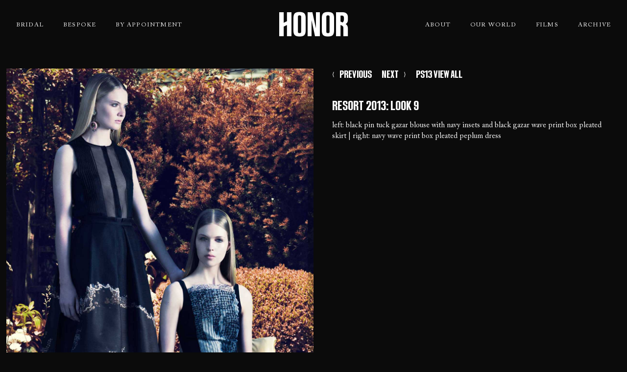

--- FILE ---
content_type: text/html; charset=utf-8
request_url: https://honornyc.com/lookbooks/resort-2013/look-9-16
body_size: 15564
content:
<!doctype html>
<html data-n-head-ssr lang="en" data-n-head="%7B%22lang%22:%7B%22ssr%22:%22en%22%7D%7D">
  <head >
    <title>HONORNYC</title><meta data-n-head="ssr" charset="utf-8"><meta data-n-head="ssr" name="viewport" content="width=device-width, initial-scale=1"><meta data-n-head="ssr" data-hid="description" name="description" content="A New York based luxury bridal and evening gown design house known for feminine silhouettes and extraordinary fabrics."><meta data-n-head="ssr" name="format-detection" content="telephone=no"><link data-n-head="ssr" rel="icon" type="image/x-icon" href="/favicon.ico"><link data-n-head="ssr" rel="preload" href="/fonts/Honor-Bold/Honor-Bold.woff2" as="font" type="font/woff2" crossorigin="true"><link data-n-head="ssr" data-hid="font-prefetch" rel="dns-prefetch" href="https://fonts.gstatic.com/"><link data-n-head="ssr" data-hid="/fonts/font-face.css" rel="preload" as="style" href="/fonts/font-face.css"><script data-n-head="ssr" data-hid="gtm-legacy" type="text/javascript" charset="utf-8">(function(w,d,s,l,i){w[l]=w[l]||[];w[l].push({'gtm.start':
          new Date().getTime(),event:'gtm.js'});var f=d.getElementsByTagName(s)[0],
          j=d.createElement(s),dl=l!='dataLayer'?'&l='+l:'';j.async=true;j.src=
          'https://www.googletagmanager.com/gtm.js?id='+i+dl;f.parentNode.insertBefore(j,f);
        })(window,document,'script','dataLayer','GTM-N9WGPMPV');</script><script data-n-head="ssr" data-hid="gtm-script">if(!window._gtm_init){window._gtm_init=1;(function(w,n,d,m,e,p){w[d]=(w[d]==1||n[d]=='yes'||n[d]==1||n[m]==1||(w[e]&&w[e][p]&&w[e][p]()))?1:0})(window,navigator,'doNotTrack','msDoNotTrack','external','msTrackingProtectionEnabled');(function(w,d,s,l,x,y){w[x]={};w._gtm_inject=function(i){if(w.doNotTrack||w[x][i])return;w[x][i]=1;w[l]=w[l]||[];w[l].push({'gtm.start':new Date().getTime(),event:'gtm.js'});var f=d.getElementsByTagName(s)[0],j=d.createElement(s);j.async=true;j.src='https://www.googletagmanager.com/gtm.js?id='+i;f.parentNode.insertBefore(j,f);};w[y]('GTM-KXGC6Q4')})(window,document,'script','dataLayer','_gtm_ids','_gtm_inject')}</script><noscript data-n-head="ssr" data-hid="font-noscript"><link rel="stylesheet" href="/fonts/font-face.css"></noscript><link rel="preload" href="/honor/562fcaf.js" as="script"><link rel="preload" href="/honor/4f3eeef.js" as="script"><link rel="preload" href="/honor/d5505b7.js" as="script"><link rel="preload" href="/honor/1d1072a.js" as="script"><link rel="preload" href="/honor/5ac713f.js" as="script"><link rel="preload" href="/honor/5c1e1fb.js" as="script"><style data-vue-ssr-id="2be3a438:0 7e9e5908:0 53f61d5f:0 b24f59b0:0 342e9632:0 4a19c428:0 04d11160:0 62c74fad:0 f0f6fbe0:0 3d383734:0 f9b90060:0">.row{box-sizing:border-box;margin:0 auto;width:100%;display:flex;flex:0 1 auto;flex-direction:row;flex-wrap:wrap}.row.reverse{flex-direction:row-reverse}.row.natural-height{align-items:flex-start}.row.flex-column{flex-direction:column}.col{box-sizing:border-box;flex-grow:1;flex-basis:0;max-width:100%;padding:0}.col.reverse{flex-direction:column-reverse}.first{order:-1}.last{order:1}.align-start{align-self:flex-start}.align-end{align-self:flex-end}.align-center{align-self:center}.align-baseline{align-self:baseline}.align-stretch{align-self:stretch}.col-xs{flex-grow:1;flex-basis:0;max-width:100%}.col-xs,.col-xs-1{box-sizing:border-box;padding:0}.col-xs-1{flex-basis:8.3333333333%;max-width:8.3333333333%}.col-xs-offset-1{margin-left:8.3333333333%}.col-xs-2{box-sizing:border-box;flex-basis:16.6666666667%;max-width:16.6666666667%;padding:0}.col-xs-offset-2{margin-left:16.6666666667%}.col-xs-3{box-sizing:border-box;flex-basis:25%;max-width:25%;padding:0}.col-xs-offset-3{margin-left:25%}.col-xs-4{box-sizing:border-box;flex-basis:33.3333333333%;max-width:33.3333333333%;padding:0}.col-xs-offset-4{margin-left:33.3333333333%}.col-xs-5{box-sizing:border-box;flex-basis:41.6666666667%;max-width:41.6666666667%;padding:0}.col-xs-offset-5{margin-left:41.6666666667%}.col-xs-6{box-sizing:border-box;flex-basis:50%;max-width:50%;padding:0}.col-xs-offset-6{margin-left:50%}.col-xs-7{box-sizing:border-box;flex-basis:58.3333333333%;max-width:58.3333333333%;padding:0}.col-xs-offset-7{margin-left:58.3333333333%}.col-xs-8{box-sizing:border-box;flex-basis:66.6666666667%;max-width:66.6666666667%;padding:0}.col-xs-offset-8{margin-left:66.6666666667%}.col-xs-9{box-sizing:border-box;flex-basis:75%;max-width:75%;padding:0}.col-xs-offset-9{margin-left:75%}.col-xs-10{box-sizing:border-box;flex-basis:83.3333333333%;max-width:83.3333333333%;padding:0}.col-xs-offset-10{margin-left:83.3333333333%}.col-xs-11{box-sizing:border-box;flex-basis:91.6666666667%;max-width:91.6666666667%;padding:0}.col-xs-offset-11{margin-left:91.6666666667%}.col-xs-12{box-sizing:border-box;flex-basis:100%;max-width:100%;padding:0}.col-xs-offset-12{margin-left:100%}.row.start-xs{justify-content:flex-start}.row.center-xs{justify-content:center}.row.end-xs{justify-content:flex-end}.row.top-xs{align-items:flex-start}.row.middle-xs{align-items:center}.row.bottom-xs{align-items:flex-end}.row.around-xs{justify-content:space-around}.row.between-xs{justify-content:space-between}.first-xs{order:-1}.last-xs{order:1}@media only screen and (min-width:41rem){.col-sm{flex-grow:1;flex-basis:0;max-width:100%}.col-sm,.col-sm-1{box-sizing:border-box;padding:0}.col-sm-1{flex-basis:8.3333333333%;max-width:8.3333333333%}.col-sm-offset-1{margin-left:8.3333333333%}.col-sm-2{box-sizing:border-box;flex-basis:16.6666666667%;max-width:16.6666666667%;padding:0}.col-sm-offset-2{margin-left:16.6666666667%}.col-sm-3{box-sizing:border-box;flex-basis:25%;max-width:25%;padding:0}.col-sm-offset-3{margin-left:25%}.col-sm-4{box-sizing:border-box;flex-basis:33.3333333333%;max-width:33.3333333333%;padding:0}.col-sm-offset-4{margin-left:33.3333333333%}.col-sm-5{box-sizing:border-box;flex-basis:41.6666666667%;max-width:41.6666666667%;padding:0}.col-sm-offset-5{margin-left:41.6666666667%}.col-sm-6{box-sizing:border-box;flex-basis:50%;max-width:50%;padding:0}.col-sm-offset-6{margin-left:50%}.col-sm-7{box-sizing:border-box;flex-basis:58.3333333333%;max-width:58.3333333333%;padding:0}.col-sm-offset-7{margin-left:58.3333333333%}.col-sm-8{box-sizing:border-box;flex-basis:66.6666666667%;max-width:66.6666666667%;padding:0}.col-sm-offset-8{margin-left:66.6666666667%}.col-sm-9{box-sizing:border-box;flex-basis:75%;max-width:75%;padding:0}.col-sm-offset-9{margin-left:75%}.col-sm-10{box-sizing:border-box;flex-basis:83.3333333333%;max-width:83.3333333333%;padding:0}.col-sm-offset-10{margin-left:83.3333333333%}.col-sm-11{box-sizing:border-box;flex-basis:91.6666666667%;max-width:91.6666666667%;padding:0}.col-sm-offset-11{margin-left:91.6666666667%}.col-sm-12{box-sizing:border-box;flex-basis:100%;max-width:100%;padding:0}.col-sm-offset-12{margin-left:100%}.row.start-sm{justify-content:flex-start}.row.center-sm{justify-content:center}.row.end-sm{justify-content:flex-end}.row.top-sm{align-items:flex-start}.row.middle-sm{align-items:center}.row.bottom-sm{align-items:flex-end}.row.around-sm{justify-content:space-around}.row.between-sm{justify-content:space-between}.first-sm{order:-1}.last-sm{order:1}}@media only screen and (min-width:65rem){.col-md{flex-grow:1;flex-basis:0;max-width:100%}.col-md,.col-md-1{box-sizing:border-box;padding:0}.col-md-1{flex-basis:8.3333333333%;max-width:8.3333333333%}.col-md-offset-1{margin-left:8.3333333333%}.col-md-2{box-sizing:border-box;flex-basis:16.6666666667%;max-width:16.6666666667%;padding:0}.col-md-offset-2{margin-left:16.6666666667%}.col-md-3{box-sizing:border-box;flex-basis:25%;max-width:25%;padding:0}.col-md-offset-3{margin-left:25%}.col-md-4{box-sizing:border-box;flex-basis:33.3333333333%;max-width:33.3333333333%;padding:0}.col-md-offset-4{margin-left:33.3333333333%}.col-md-5{box-sizing:border-box;flex-basis:41.6666666667%;max-width:41.6666666667%;padding:0}.col-md-offset-5{margin-left:41.6666666667%}.col-md-6{box-sizing:border-box;flex-basis:50%;max-width:50%;padding:0}.col-md-offset-6{margin-left:50%}.col-md-7{box-sizing:border-box;flex-basis:58.3333333333%;max-width:58.3333333333%;padding:0}.col-md-offset-7{margin-left:58.3333333333%}.col-md-8{box-sizing:border-box;flex-basis:66.6666666667%;max-width:66.6666666667%;padding:0}.col-md-offset-8{margin-left:66.6666666667%}.col-md-9{box-sizing:border-box;flex-basis:75%;max-width:75%;padding:0}.col-md-offset-9{margin-left:75%}.col-md-10{box-sizing:border-box;flex-basis:83.3333333333%;max-width:83.3333333333%;padding:0}.col-md-offset-10{margin-left:83.3333333333%}.col-md-11{box-sizing:border-box;flex-basis:91.6666666667%;max-width:91.6666666667%;padding:0}.col-md-offset-11{margin-left:91.6666666667%}.col-md-12{box-sizing:border-box;flex-basis:100%;max-width:100%;padding:0}.col-md-offset-12{margin-left:100%}.row.start-md{justify-content:flex-start}.row.center-md{justify-content:center}.row.end-md{justify-content:flex-end}.row.top-md{align-items:flex-start}.row.middle-md{align-items:center}.row.bottom-md{align-items:flex-end}.row.around-md{justify-content:space-around}.row.between-md{justify-content:space-between}.first-md{order:-1}.last-md{order:1}}@media only screen and (min-width:91rem){.col-lg{flex-grow:1;flex-basis:0;max-width:100%}.col-lg,.col-lg-1{box-sizing:border-box;padding:0}.col-lg-1{flex-basis:8.3333333333%;max-width:8.3333333333%}.col-lg-offset-1{margin-left:8.3333333333%}.col-lg-2{box-sizing:border-box;flex-basis:16.6666666667%;max-width:16.6666666667%;padding:0}.col-lg-offset-2{margin-left:16.6666666667%}.col-lg-3{box-sizing:border-box;flex-basis:25%;max-width:25%;padding:0}.col-lg-offset-3{margin-left:25%}.col-lg-4{box-sizing:border-box;flex-basis:33.3333333333%;max-width:33.3333333333%;padding:0}.col-lg-offset-4{margin-left:33.3333333333%}.col-lg-5{box-sizing:border-box;flex-basis:41.6666666667%;max-width:41.6666666667%;padding:0}.col-lg-offset-5{margin-left:41.6666666667%}.col-lg-6{box-sizing:border-box;flex-basis:50%;max-width:50%;padding:0}.col-lg-offset-6{margin-left:50%}.col-lg-7{box-sizing:border-box;flex-basis:58.3333333333%;max-width:58.3333333333%;padding:0}.col-lg-offset-7{margin-left:58.3333333333%}.col-lg-8{box-sizing:border-box;flex-basis:66.6666666667%;max-width:66.6666666667%;padding:0}.col-lg-offset-8{margin-left:66.6666666667%}.col-lg-9{box-sizing:border-box;flex-basis:75%;max-width:75%;padding:0}.col-lg-offset-9{margin-left:75%}.col-lg-10{box-sizing:border-box;flex-basis:83.3333333333%;max-width:83.3333333333%;padding:0}.col-lg-offset-10{margin-left:83.3333333333%}.col-lg-11{box-sizing:border-box;flex-basis:91.6666666667%;max-width:91.6666666667%;padding:0}.col-lg-offset-11{margin-left:91.6666666667%}.col-lg-12{box-sizing:border-box;flex-basis:100%;max-width:100%;padding:0}.col-lg-offset-12{margin-left:100%}.row.start-lg{justify-content:flex-start}.row.center-lg{justify-content:center}.row.end-lg{justify-content:flex-end}.row.top-lg{align-items:flex-start}.row.middle-lg{align-items:center}.row.bottom-lg{align-items:flex-end}.row.around-lg{justify-content:space-around}.row.between-lg{justify-content:space-between}.first-lg{order:-1}.last-lg{order:1}}@media only screen and (min-width:121rem){.col-xl{flex-grow:1;flex-basis:0;max-width:100%}.col-xl,.col-xl-1{box-sizing:border-box;padding:0}.col-xl-1{flex-basis:8.3333333333%;max-width:8.3333333333%}.col-xl-offset-1{margin-left:8.3333333333%}.col-xl-2{box-sizing:border-box;flex-basis:16.6666666667%;max-width:16.6666666667%;padding:0}.col-xl-offset-2{margin-left:16.6666666667%}.col-xl-3{box-sizing:border-box;flex-basis:25%;max-width:25%;padding:0}.col-xl-offset-3{margin-left:25%}.col-xl-4{box-sizing:border-box;flex-basis:33.3333333333%;max-width:33.3333333333%;padding:0}.col-xl-offset-4{margin-left:33.3333333333%}.col-xl-5{box-sizing:border-box;flex-basis:41.6666666667%;max-width:41.6666666667%;padding:0}.col-xl-offset-5{margin-left:41.6666666667%}.col-xl-6{box-sizing:border-box;flex-basis:50%;max-width:50%;padding:0}.col-xl-offset-6{margin-left:50%}.col-xl-7{box-sizing:border-box;flex-basis:58.3333333333%;max-width:58.3333333333%;padding:0}.col-xl-offset-7{margin-left:58.3333333333%}.col-xl-8{box-sizing:border-box;flex-basis:66.6666666667%;max-width:66.6666666667%;padding:0}.col-xl-offset-8{margin-left:66.6666666667%}.col-xl-9{box-sizing:border-box;flex-basis:75%;max-width:75%;padding:0}.col-xl-offset-9{margin-left:75%}.col-xl-10{box-sizing:border-box;flex-basis:83.3333333333%;max-width:83.3333333333%;padding:0}.col-xl-offset-10{margin-left:83.3333333333%}.col-xl-11{box-sizing:border-box;flex-basis:91.6666666667%;max-width:91.6666666667%;padding:0}.col-xl-offset-11{margin-left:91.6666666667%}.col-xl-12{box-sizing:border-box;flex-basis:100%;max-width:100%;padding:0}.col-xl-offset-12{margin-left:100%}.row.start-xl{justify-content:flex-start}.row.center-xl{justify-content:center}.row.end-xl{justify-content:flex-end}.row.top-xl{align-items:flex-start}.row.middle-xl{align-items:center}.row.bottom-xl{align-items:flex-end}.row.around-xl{justify-content:space-around}.row.between-xl{justify-content:space-between}.first-xl{order:-1}.last-xl{order:1}}.col-gutter-lr,.col-no-gutter{padding:0}.show{display:block!important}.row.show{display:flex!important}.hide{display:none!important}.show-xs{display:block!important}.row.show-xs{display:flex!important}.hide-xs{display:none!important}@media only screen and (max-width:40rem){.show-xs-only{display:block!important}.row.show-xs-only{display:flex!important}.hide-xs-only{display:none!important}}@media only screen and (min-width:41rem){.show-sm{display:block!important}.row.show-sm{display:flex!important}.hide-sm{display:none!important}}@media only screen and (min-width:41rem)and (max-width:64rem){.show-sm-only{display:block!important}.row.show-sm-only{display:flex!important}.hide-sm-only{display:none!important}}@media only screen and (min-width:65rem){.show-md{display:block!important}.row.show-md{display:flex!important}.hide-md{display:none!important}}@media only screen and (min-width:65rem)and (max-width:90rem){.show-md-only{display:block!important}.row.show-md-only{display:flex!important}.hide-md-only{display:none!important}}@media only screen and (min-width:91rem){.show-lg{display:block!important}.row.show-lg{display:flex!important}.hide-lg{display:none!important}}@media only screen and (min-width:91rem)and (max-width:120rem){.show-lg-only{display:block!important}.row.show-lg-only{display:flex!important}.hide-lg-only{display:none!important}}@media only screen and (min-width:121rem){.show-xl{display:block!important}.row.show-xl{display:flex!important}.hide-xl{display:none!important}}:root{--ease-in-quad:cubic-bezier(0.55,0.085,0.68,0.53);--ease-in-cubic:cubic-bezier(0.55,0.055,0.675,0.19);--ease-in-quart:cubic-bezier(0.895,0.03,0.685,0.22);--ease-in-quint:cubic-bezier(0.755,0.05,0.855,0.06);--ease-in-expo:cubic-bezier(0.95,0.05,0.795,0.035);--ease-in-circ:cubic-bezier(0.6,0.04,0.98,0.335);--ease-out-quad:cubic-bezier(0.25,0.46,0.45,0.94);--ease-out-cubic:cubic-bezier(0.215,0.61,0.355,1);--ease-out-quart:cubic-bezier(0.165,0.84,0.44,1);--ease-out-quint:cubic-bezier(0.23,1,0.32,1);--ease-out-expo:cubic-bezier(0.19,1,0.22,1);--ease-out-circ:cubic-bezier(0.075,0.82,0.165,1);--ease-in-out-quad:cubic-bezier(0.455,0.03,0.515,0.955);--ease-in-out-cubic:cubic-bezier(0.645,0.045,0.355,1);--ease-in-out-quart:cubic-bezier(0.77,0,0.175,1);--ease-in-out-quint:cubic-bezier(0.86,0,0.07,1);--ease-in-out-expo:cubic-bezier(1,0,0,1);--ease-in-out-circ:cubic-bezier(0.785,0.135,0.15,0.86)}a,abbr,acronym,address,applet,article,aside,audio,b,big,blockquote,body,canvas,caption,center,cite,code,dd,del,details,dfn,div,dl,dt,em,embed,fieldset,figcaption,figure,footer,form,h1,h2,h3,h4,h5,h6,header,hgroup,html,i,iframe,img,ins,kbd,label,legend,li,mark,menu,nav,object,ol,output,p,pre,q,ruby,s,samp,section,small,span,strike,strong,sub,summary,sup,table,tbody,td,tfoot,th,thead,time,tr,tt,u,ul,var,video{padding:0;margin:0;font-size:100%;border:0;font:inherit;vertical-align:baseline}article,aside,details,figcaption,figure,footer,header,hgroup,menu,nav,section{display:block}body{line-height:1}ol,ul{list-style:none}blockquote,q{quotes:none}blockquote:after,blockquote:before,q:after,q:before{content:"";content:none}table{border-collapse:collapse;border-spacing:0}@font-face{font-display:swap;font-family:"Honor";font-style:normal;font-weight:400;src:url(/fonts/Honor-Bold/Honor-Bold.eot) format("eot"),url(/fonts/Honor-Bold/Honor-Bold.ttf) format("ttf"),url(/fonts/Honor-Bold/Honor-Bold.woff) format("woff2"),url(/fonts/Honor-Bold/Honor-Bold.woff2) format("woff2")}@font-face{font-display:swap;font-family:"Goudy";font-style:normal;font-weight:400;src:url(/fonts/GoudyOldstyleW01-Regular/GoudyOldstyleW01-Regular.eot) format("eot"),url(/fonts/GoudyOldstyleW01-Regular/GoudyOldstyleW01-Regular.ttf) format("ttf"),url(/fonts/GoudyOldstyleW01-Regular/GoudyOldstyleW01-Regular.woff) format("woff2"),url(/fonts/GoudyOldstyleW01-Regular/GoudyOldstyleW01-Regular.woff2) format("woff2")}@font-face{font-display:swap;font-family:"Garamond";font-style:normal;font-weight:400;src:url(/fonts/AGaramondPro-Regular/AGaramondPro-Regular.eot) format("eot"),url(/fonts/AGaramondPro-Regular/AGaramondPro-Regular.ttf) format("ttf"),url(/fonts/AGaramondPro-Regular/AGaramondPro-Regular.woff) format("woff2"),url(/fonts/AGaramondPro-Regular/AGaramondPro-Regular.woff2) format("woff2")}@font-face{font-display:swap;font-family:"Basker";font-style:normal;font-weight:400;src:url(/fonts/Baskerville120Pro/Baskerville120Pro.otf) format("otf"),url(/fonts/Baskerville120Pro/Baskerville120Pro.ttf) format("ttf"),url(/fonts/Baskerville120Pro/Baskerville120Pro.woff) format("woff2"),url(/fonts/Baskerville120Pro/Baskerville120Pro.woff2) format("woff2")}@font-face{font-display:swap;font-family:"sailechonor";font-style:normal;font-weight:400;src:url(/fonts/SailecRegular/SailecRegular.otf) format("otf"),url(/fonts/SailecRegular/SailecRegular.ttf) format("ttf"),url(/fonts/SailecRegular/SailecRegular.woff) format("woff2"),url(/fonts/SailecRegular/SailecRegular.woff2) format("woff2")}@font-face{font-display:swap;font-family:"Caslon";font-style:normal;font-weight:400;src:url(/fonts/ACaslonPro-Regular/ACaslonPro-Regular.otf) format("otf"),url(/fonts/ACaslonPro-Regular/ACaslonPro-Regular.ttf) format("ttf"),url(/fonts/ACaslonPro-Regular/ACaslonPro-Regular.woff) format("woff2"),url(/fonts/ACaslonPro-Regular/ACaslonPro-Regular.woff2) format("woff2")}:root{--font-honor:"Honor2";--font-goudy:"Goudy";--font-garamond:"Garamond";--font-caslon:"Caslon";--c-darktan:#f2eee9;--c-lighttan:#f8f5f1;--c-black:#0b0b0b;--c-darkgray:#313131;--c-grey-extralight:#f0f0f0;--c-white:#fff;--c-padding-top:140px}body{background:var(--c-black);color:var(--c-white)}strong,u{font-weight:700}u{font-style:underline}@media(max-width:767px){:root{--c-padding-top:95px}}a.disabled{pointer-events:none}::-moz-placeholder{font-size:13px}:-ms-input-placeholder{font-size:13px}::placeholder{font-size:13px}[style*="--aspect-ratio"]{position:relative}[style*="--aspect-ratio"]:before{width:100%;--aspect-ratio-divider:calc(var(--aspect-ratio));content:"";display:block;padding-bottom:calc(100%/var(--aspect-ratio-divider))}*,body{-webkit-font-smoothing:antialiased;-moz-osx-font-smoothing:grayscale;font-family:var(--font-caslon);box-sizing:border-box}.p,a,input,label,p{font-size:12px;line-height:1}.p.big,.p.large,a.big,a.large,input.big,input.large,label.big,label.large,p.big,p.large{font-size:18px}.p.medium,a.medium,input.medium,label.medium,p.medium{font-size:15px}.p.small,a.small,input.small,label.small,p.small{font-size:13px}.p.tiny,a.tiny,input.tiny,label.tiny,p.tiny{font-size:11px}.p,p{line-height:1.5}a{color:inherit;text-decoration:none}.h1,.h2,.h3,.h4,h1,h2,h3,h4{font-family:var(--font-honor);font-weight:400;line-height:1;text-transform:uppercase}h2,h3{line-height:1.2}h4{line-height:1.5}.h1,h1{text-transform:uppercase;font-size:50px;line-height:1.2}@media(max-width:767px){.h1,h1{font-size:36px}}.h1.helvetica,h1.helvetica{font-size:56px}.h1.medium,h1.medium{font-size:32px}.h1.small,h1.small{font-size:25px}.h2,h2{font-size:30px;font-weight:500}@media(max-width:767px){.h2,h2{font-size:20px}}.h2.medium,h2.medium{font-size:25px}.h3,h3{font-size:20px;text-transform:uppercase}@media(min-width:1441px){.h3,h3{font-size:20px}}@media(max-width:767px){.h3,h3{font-size:20px}}.h4,h4{font-size:30px}@media(min-width:1441px){.h4,h4{font-size:30px}}@media(max-width:767px){.h4,h4{font-size:30px}}.page-enter-active,.page-leave-active{transition:opacity .2s}.page-enter,.page-leave-to{opacity:0}.fade-enter-active,.fade-leave-active{transition:all .5s}.fade-enter,.fade-leave-to{opacity:0}.slide-enter,.slide-leave-to{transform:translateY(-100%);opacity:0}.slide-enter-active{transition:all .4s ease-out}.slide-leave-active{transition:all .5s ease-out}.slide-filter-enter,.slide-filter-leave-to{transform:translateY(-100%)}.slide-filter-enter-active,.slide-filter-leave-active{transition:all .5s ease-out}.slide-chapter-enter,.slide-chapter-leave-to{transform:translateY(100%)}.slide-chapter-enter-active,.slide-chapter-leave-active{transition:all .5s ease-out}.slide-in-move{transition:opacity .5s linear,transform .5s ease-in-out}.slide-in-leave-active{transition:opacity .4s linear,transform .4s cubic-bezier(.5,0,.7,.4);transition-delay:calc(0.1s*(var(--total) - var(--i)))}.slide-in-enter-active{transition:opacity .5s linear,transform .5s cubic-bezier(.2,.5,.1,1);transition-delay:calc(0.1s*var(--i))}.slide-in-enter,.slide-in-leave-to{opacity:0}.slide-in-enter{transform:translateX(-1em)}.slide-in-leave-to{transform:translateX(1em)}.container{width:98%;margin:0 auto}.container.is-filled{width:100%;max-width:none}.container.is-inner{width:80%;margin:0 auto}@media(max-width:767px){.container.is-inner{width:90%}}.container.is-more-inner{width:90%;margin:0 auto}@media(max-width:767px){.container{width:98%}}.sticky{position:sticky;position:-webkit-sticky;top:100px}.db{display:block}.dib{display:inline-block}.rel{position:relative}.abs{position:absolute}.fix{position:fixed}.top{top:0}.left{left:0}.bottom{bottom:0}.right{right:0}.cp{cursor:pointer}.f{display:flex}.fw{flex-wrap:wrap}.fc{flex-direction:column}.fr-reverse{flex-direction:row-reverse}.x{width:100%}.y{height:100%}.z2{z-index:2}.z3{z-index:3}.ais{align-items:flex-start}.aic{align-items:center}.aie{align-items:flex-end}.jcb{justify-content:space-between}.jcc{justify-content:center}.jce{justify-content:flex-end}.fw800{font-weight:800}.pt5{padding-top:5px}.pt10{padding-top:1px}.pt15{padding-top:15px}.pt20{padding-top:20px}.pb5{padding-bottom:5px}.pb10{padding-bottom:10px}.pb15{padding-bottom:15px}.pb20{padding-bottom:20px}.tdc{text-decoration:underline}.tc{text-align:center}.bold{font-weight:700}.o-cover{-o-object-fit:cover;object-fit:cover}.oh{overflow:hidden}.lh0{line-height:0}.ttu{text-transform:uppercase}.ma{margin:0 auto}.fw100{font-weight:100}.fw200{font-weight:200}.fw300{font-weight:300}.fw400{font-weight:400}.fw500{font-weight:500}.fw600{font-weight:600}.i{font-style:italic}.f-honor{font-family:var(--font-honor)}@media(max-width:767px){.m-full{width:100%}}/*! wysiwyg.css v0.0.3 | MIT License | github.com/jgthms/wysiwyg.css */.wysiwyg,.wysiwyg a,.wysiwyg p,.wysiwyg span{line-height:1.6;font-size:15px}.wysiwyg.small-text,.wysiwyg.small-text a,.wysiwyg.small-text p,.wysiwyg.small-text span{font-size:13px}.wysiwyg iframe{display:block;width:100%;margin-bottom:20px}.wysiwyg a{text-decoration:none}.wysiwyg a:hover{border-bottom:1px solid}.wysiwyg abbr{border-bottom:1px dotted;cursor:help}.wysiwyg cite{font-style:italic}.wysiwyg hr{background:#e6e6e6;border:none;display:block;height:1px;margin-bottom:1.4em;margin-top:1.4em}.wysiwyg img{vertical-align:text-bottom}.wysiwyg ins{background-color:#0f0;text-decoration:none}.wysiwyg mark{background-color:#ff0}.wysiwyg small{font-size:.8em}.wysiwyg strong{font-weight:700}.wysiwyg sub,.wysiwyg sup{font-size:.8em}.wysiwyg sub{vertical-align:sub}.wysiwyg sup{vertical-align:super}.wysiwyg blockquote,.wysiwyg dl,.wysiwyg ol,.wysiwyg p,.wysiwyg pre,.wysiwyg table,.wysiwyg ul{margin-bottom:1.4em}.wysiwyg blockquote:last-child,.wysiwyg dl:last-child,.wysiwyg ol:last-child,.wysiwyg p:last-child,.wysiwyg pre:last-child,.wysiwyg table:last-child,.wysiwyg ul:last-child{margin-bottom:0}.wysiwyg p:empty{display:none}.wysiwyg h1,.wysiwyg h2,.wysiwyg h3,.wysiwyg h4,.wysiwyg h5,.wysiwyg h6{font-weight:700;line-height:1.2}.wysiwyg h1:first-child,.wysiwyg h2:first-child,.wysiwyg h3:first-child,.wysiwyg h4:first-child,.wysiwyg h5:first-child,.wysiwyg h6:first-child{margin-top:0}.wysiwyg h1{font-size:2.4em;margin-bottom:.58333em;margin-top:.58333em;line-height:1}.wysiwyg h2{font-size:1.6em;margin-bottom:.875em;margin-top:1.75em;line-height:1.1}.wysiwyg h3{font-size:1.3em;margin-bottom:1.07692em;margin-top:1.07692em}.wysiwyg h4{font-size:1.2em;margin-bottom:1.16667em;margin-top:1.16667em}.wysiwyg h5{font-size:1.1em;margin-bottom:1.27273em;margin-top:1.27273em}.wysiwyg h6{font-size:1em;margin-bottom:1.4em;margin-top:1.4em}.wysiwyg dd{margin-left:1.4em}.wysiwyg ol,.wysiwyg ul{list-style-position:outside;margin-left:1.4em}.wysiwyg ol{list-style-type:decimal}.wysiwyg ol ol{list-style-type:lower-alpha}.wysiwyg ol ol ol{list-style-type:lower-roman}.wysiwyg ol ol ol ol{list-style-type:lower-greek}.wysiwyg ol ol ol ol ol{list-style-type:decimal}.wysiwyg ol ol ol ol ol ol{list-style-type:lower-alpha}.wysiwyg ul{list-style-type:disc}.wysiwyg ul ul{list-style-type:circle}.wysiwyg ul ul ul{list-style-type:square}.wysiwyg ul ul ul ul{list-style-type:circle}.wysiwyg ul ul ul ul ul{list-style-type:disc}.wysiwyg ul ul ul ul ul ul{list-style-type:circle}.wysiwyg blockquote{border-left:4px solid #e6e6e6;padding:.6em 1.2em}.wysiwyg blockquote p{margin-bottom:0}.wysiwyg code,.wysiwyg kbd,.wysiwyg pre,.wysiwyg samp{-moz-osx-font-smoothing:auto;-webkit-font-smoothing:auto;background-color:#f2f2f2;color:#333;font-size:.9em}.wysiwyg code,.wysiwyg kbd,.wysiwyg samp{border-radius:3px;line-height:1.77778;padding:.1em .4em .2em;vertical-align:baseline}.wysiwyg pre{overflow:auto;padding:1em 1.2em}.wysiwyg pre code{background:none;font-size:1em;line-height:1em}.wysiwyg figure{margin-bottom:2.8em;text-align:center}.wysiwyg figure:first-child{margin-top:0}.wysiwyg figure:last-child{margin-bottom:0}.wysiwyg figcaption{font-size:.8em;margin-top:.875em}.wysiwyg table{width:100%}.wysiwyg table pre{white-space:pre-wrap}.wysiwyg td,.wysiwyg th{font-size:1em;padding:.7em;border:1px solid #e6e6e6;line-height:1.4}.wysiwyg tfoot tr,.wysiwyg thead tr{background-color:#f5f5f5}.wysiwyg tfoot td,.wysiwyg tfoot th,.wysiwyg thead td,.wysiwyg thead th{font-size:.9em;padding:.77778em}.wysiwyg tbody tr,.wysiwyg tfoot td code,.wysiwyg tfoot th code,.wysiwyg thead td code,.wysiwyg thead th code{background-color:#fff}.entry-content img{margin:0 0 1.5em}.alignleft,img.alignleft{margin-right:1.5em;display:inline;float:left}.alignright,img.alignright{margin-left:1.5em;display:inline;float:right}.aligncenter,img.aligncenter{margin-right:auto;margin-left:auto;display:block;clear:both}.wp-caption{margin-bottom:1.5em;text-align:center;padding-top:5px}.wp-caption img{border:0;padding:0;margin:0}.wp-caption p.wp-caption-text{line-height:1.5;font-size:10px;margin:0}.wp-smiley{margin:0!important;max-height:1em}blockquote.left{margin-right:20px;text-align:right;margin-left:0;width:33%;float:left}blockquote.right{margin-left:20px;text-align:left;margin-right:0;width:33%;float:right}.plyr--video{height:100%}.vdp-datepicker input{width:100%;background:transparent;border:1px solid hsla(0,0%,100%,.267);padding:10px;border-radius:0;-webkit-appearance:none;transition:all .5s ease-out;color:var(--c-white);font-size:16px}.vdp-datepicker input:focus{outline:0;border:1px solid #fff}.vdp-datepicker__calendar{background:var(--c-black)!important;border:1px solid #1f1f1f!important}.vdp-datepicker__calendar header .prev.disabled{opacity:.2}.vdp-datepicker__calendar header .prev:after{border-right:10px solid #fff!important}.vdp-datepicker__calendar header .next:after{border-left:10px solid #fff!important}.vdp-datepicker__calendar .cell:not(.blank):not(.disabled).day:hover,.vdp-datepicker__calendar .cell:not(.blank):not(.disabled).month:hover,.vdp-datepicker__calendar .cell:not(.blank):not(.disabled).year:hover{border:1px solid #fff!important}.vdp-datepicker__calendar .disabled{color:#373737!important}.vdp-datepicker__calendar header .next:not(.disabled):hover,.vdp-datepicker__calendar header .prev:not(.disabled):hover,.vdp-datepicker__calendar header .up:not(.disabled):hover{background:#161616!important}[data-fade]{opacity:0;transition:opacity .5s ease-in-out}[data-fade].in-view{opacity:1}[data-up]{transform:translate3d(0,50px,0);opacity:0;transition:all 1s ease-in-out}[data-up].in-view{transform:none;opacity:1}[data-image-up]{transform:translate3d(0,50px,0);transition:transform .6s ease-out}[data-image-up] .image-fade,[data-image-up]>picture{transition:transform .6s ease-out;transform:scale(1.15)}[data-image-up].in-view,[data-image-up].in-view .image-fade,[data-image-up].in-view>picture{transform:none}[data-image-scale]{transition:transform .6s ease-out}[data-image-scale] .image-fade,[data-image-scale]>picture{transition:transform .6s ease-out;transform:scale(1.15)}[data-image-scale].in-view,[data-image-scale].in-view .image-fade,[data-image-scale].in-view>picture{transform:none}[data-image-left]>picture{opacity:0;transition:all .6s ease-out;transform-origin:top left;transform:scale(1.1)}[data-image-left].in-view>picture{opacity:1;transform:none}[data-slide-left]{transition:all .6s ease-out;opacity:0;transform:translateX(50px)}[data-slide-left].in-view{opacity:1;transform:none}[data-scale-in]{transition:all .6s ease-out;opacity:0;transform:scale(1.1)}[data-scale-in].in-view{opacity:1;transform:none}
@charset "UTF-8";@keyframes plyr-progress{to{background-position:25px 0;background-position:var(--plyr-progress-loading-size,25px) 0}}@keyframes plyr-popup{0%{opacity:.5;transform:translateY(10px)}to{opacity:1;transform:translateY(0)}}@keyframes plyr-fade-in{0%{opacity:0}to{opacity:1}}.plyr{-moz-osx-font-smoothing:grayscale;-webkit-font-smoothing:antialiased;align-items:center;direction:ltr;display:flex;flex-direction:column;font-family:inherit;font-family:var(--plyr-font-family,inherit);font-variant-numeric:tabular-nums;font-weight:400;font-weight:var(--plyr-font-weight-regular,400);line-height:1.7;line-height:var(--plyr-line-height,1.7);max-width:100%;min-width:200px;position:relative;text-shadow:none;transition:box-shadow .3s ease;z-index:0}.plyr audio,.plyr iframe,.plyr video{display:block;height:100%;width:100%}.plyr button{font:inherit;line-height:inherit;width:auto}.plyr:focus{outline:0}.plyr--full-ui{box-sizing:border-box}.plyr--full-ui *,.plyr--full-ui :after,.plyr--full-ui :before{box-sizing:inherit}.plyr--full-ui a,.plyr--full-ui button,.plyr--full-ui input,.plyr--full-ui label{touch-action:manipulation}.plyr__badge{background:#4a5464;background:var(--plyr-badge-background,#4a5464);border-radius:2px;border-radius:var(--plyr-badge-border-radius,2px);color:#fff;color:var(--plyr-badge-text-color,#fff);font-size:9px;font-size:var(--plyr-font-size-badge,9px);line-height:1;padding:3px 4px}.plyr--full-ui ::-webkit-media-text-track-container{display:none}.plyr__captions{animation:plyr-fade-in .3s ease;bottom:0;display:none;font-size:13px;font-size:var(--plyr-font-size-small,13px);left:0;padding:10px;padding:var(--plyr-control-spacing,10px);position:absolute;text-align:center;transition:transform .4s ease-in-out;width:100%}.plyr__captions span:empty{display:none}@media (min-width:480px){.plyr__captions{font-size:15px;font-size:var(--plyr-font-size-base,15px);padding:20px;padding:calc(var(--plyr-control-spacing, 10px)*2)}}@media (min-width:768px){.plyr__captions{font-size:18px;font-size:var(--plyr-font-size-large,18px)}}.plyr--captions-active .plyr__captions{display:block}.plyr:not(.plyr--hide-controls) .plyr__controls:not(:empty)~.plyr__captions{transform:translateY(-40px);transform:translateY(calc(var(--plyr-control-spacing, 10px)*-4))}.plyr__caption{background:rgba(0,0,0,.8);background:var(--plyr-captions-background,rgba(0,0,0,.8));border-radius:2px;-webkit-box-decoration-break:clone;box-decoration-break:clone;color:#fff;color:var(--plyr-captions-text-color,#fff);line-height:185%;padding:.2em .5em;white-space:pre-wrap}.plyr__caption div{display:inline}.plyr__control{background:transparent;border:0;border-radius:3px;border-radius:var(--plyr-control-radius,3px);color:inherit;cursor:pointer;flex-shrink:0;overflow:visible;padding:7px;padding:calc(var(--plyr-control-spacing, 10px)*0.7);position:relative;transition:all .3s ease}.plyr__control svg{fill:currentColor;display:block;height:18px;height:var(--plyr-control-icon-size,18px);pointer-events:none;width:18px;width:var(--plyr-control-icon-size,18px)}.plyr__control:focus{outline:0}.plyr__control.plyr__tab-focus{outline:3px dotted #00b3ff;outline:var(--plyr-tab-focus-color,var(--plyr-color-main,var(--plyr-color-main,#00b3ff))) dotted 3px;outline-offset:2px}a.plyr__control{text-decoration:none}.plyr__control.plyr__control--pressed .icon--not-pressed,.plyr__control.plyr__control--pressed .label--not-pressed,.plyr__control:not(.plyr__control--pressed) .icon--pressed,.plyr__control:not(.plyr__control--pressed) .label--pressed,a.plyr__control:after,a.plyr__control:before{display:none}.plyr--full-ui ::-webkit-media-controls{display:none}.plyr__controls{align-items:center;display:flex;justify-content:flex-end;text-align:center}.plyr__controls .plyr__progress__container{flex:1;min-width:0}.plyr__controls .plyr__controls__item{margin-left:2.5px;margin-left:calc(var(--plyr-control-spacing, 10px)/4)}.plyr__controls .plyr__controls__item:first-child{margin-left:0;margin-right:auto}.plyr__controls .plyr__controls__item.plyr__progress__container{padding-left:2.5px;padding-left:calc(var(--plyr-control-spacing, 10px)/4)}.plyr__controls .plyr__controls__item.plyr__time{padding:0 5px;padding:0 calc(var(--plyr-control-spacing, 10px)/2)}.plyr__controls .plyr__controls__item.plyr__progress__container:first-child,.plyr__controls .plyr__controls__item.plyr__time+.plyr__time,.plyr__controls .plyr__controls__item.plyr__time:first-child{padding-left:0}.plyr [data-plyr=airplay],.plyr [data-plyr=captions],.plyr [data-plyr=fullscreen],.plyr [data-plyr=pip],.plyr__controls:empty{display:none}.plyr--airplay-supported [data-plyr=airplay],.plyr--captions-enabled [data-plyr=captions],.plyr--fullscreen-enabled [data-plyr=fullscreen],.plyr--pip-supported [data-plyr=pip]{display:inline-block}.plyr__menu{display:flex;position:relative}.plyr__menu .plyr__control svg{transition:transform .3s ease}.plyr__menu .plyr__control[aria-expanded=true] svg{transform:rotate(90deg)}.plyr__menu .plyr__control[aria-expanded=true] .plyr__tooltip{display:none}.plyr__menu__container{animation:plyr-popup .2s ease;background:hsla(0,0%,100%,.9);background:var(--plyr-menu-background,hsla(0,0%,100%,.9));border-radius:4px;bottom:100%;box-shadow:0 1px 2px rgba(0,0,0,.15);box-shadow:var(--plyr-menu-shadow,0 1px 2px rgba(0,0,0,.15));color:#4a5464;color:var(--plyr-menu-color,#4a5464);font-size:15px;font-size:var(--plyr-font-size-base,15px);margin-bottom:10px;position:absolute;right:-3px;text-align:left;white-space:nowrap;z-index:3}.plyr__menu__container>div{overflow:hidden;transition:height .35s cubic-bezier(.4,0,.2,1),width .35s cubic-bezier(.4,0,.2,1)}.plyr__menu__container:after{border:4px solid transparent;border-width:var(--plyr-menu-arrow-size,4px);content:"";height:0;position:absolute;right:14px;right:calc(var(--plyr-control-icon-size, 18px)/2 + var(--plyr-control-spacing, 10px)*0.7 - var(--plyr-menu-arrow-size, 4px)/2);top:100%;width:0}.plyr__menu__container [role=menu]{padding:7px;padding:calc(var(--plyr-control-spacing, 10px)*0.7)}.plyr__menu__container [role=menuitem],.plyr__menu__container [role=menuitemradio]{margin-top:2px}.plyr__menu__container [role=menuitem]:first-child,.plyr__menu__container [role=menuitemradio]:first-child{margin-top:0}.plyr__menu__container .plyr__control{align-items:center;color:#4a5464;color:var(--plyr-menu-color,#4a5464);display:flex;font-size:13px;font-size:var(--plyr-font-size-menu,var(--plyr-font-size-small,13px));padding:4.66667px 10.5px;padding:calc(var(--plyr-control-spacing, 10px)*0.7/1.5) calc(var(--plyr-control-spacing, 10px)*0.7*1.5);-webkit-user-select:none;user-select:none;width:100%}.plyr__menu__container .plyr__control>span{align-items:inherit;display:flex;width:100%}.plyr__menu__container .plyr__control:after{border:4px solid transparent;border:var(--plyr-menu-item-arrow-size,4px) solid transparent;content:"";position:absolute;top:50%;transform:translateY(-50%)}.plyr__menu__container .plyr__control--forward{padding-right:28px;padding-right:calc(var(--plyr-control-spacing, 10px)*0.7*4)}.plyr__menu__container .plyr__control--forward:after{border-left-color:#728197;border-left-color:var(--plyr-menu-arrow-color,#728197);right:6.5px;right:calc(var(--plyr-control-spacing, 10px)*0.7*1.5 - var(--plyr-menu-item-arrow-size, 4px))}.plyr__menu__container .plyr__control--forward.plyr__tab-focus:after,.plyr__menu__container .plyr__control--forward:hover:after{border-left-color:currentColor}.plyr__menu__container .plyr__control--back{font-weight:400;font-weight:var(--plyr-font-weight-regular,400);margin:7px;margin:calc(var(--plyr-control-spacing, 10px)*0.7);margin-bottom:3.5px;margin-bottom:calc(var(--plyr-control-spacing, 10px)*0.7/2);padding-left:28px;padding-left:calc(var(--plyr-control-spacing, 10px)*0.7*4);position:relative;width:calc(100% - 14px);width:calc(100% - var(--plyr-control-spacing, 10px)*0.7*2)}.plyr__menu__container .plyr__control--back:after{border-right-color:#728197;border-right-color:var(--plyr-menu-arrow-color,#728197);left:6.5px;left:calc(var(--plyr-control-spacing, 10px)*0.7*1.5 - var(--plyr-menu-item-arrow-size, 4px))}.plyr__menu__container .plyr__control--back:before{background:#dcdfe5;background:var(--plyr-menu-back-border-color,#dcdfe5);box-shadow:0 1px 0 #fff;box-shadow:0 1px 0 var(--plyr-menu-back-border-shadow-color,#fff);content:"";height:1px;left:0;margin-top:3.5px;margin-top:calc(var(--plyr-control-spacing, 10px)*0.7/2);overflow:hidden;position:absolute;right:0;top:100%}.plyr__menu__container .plyr__control--back.plyr__tab-focus:after,.plyr__menu__container .plyr__control--back:hover:after{border-right-color:currentColor}.plyr__menu__container .plyr__control[role=menuitemradio]{padding-left:7px;padding-left:calc(var(--plyr-control-spacing, 10px)*0.7)}.plyr__menu__container .plyr__control[role=menuitemradio]:after,.plyr__menu__container .plyr__control[role=menuitemradio]:before{border-radius:100%}.plyr__menu__container .plyr__control[role=menuitemradio]:before{background:rgba(0,0,0,.1);content:"";display:block;flex-shrink:0;height:16px;margin-right:10px;margin-right:var(--plyr-control-spacing,10px);transition:all .3s ease;width:16px}.plyr__menu__container .plyr__control[role=menuitemradio]:after{background:#fff;border:0;height:6px;left:12px;opacity:0;top:50%;transform:translateY(-50%) scale(0);transition:transform .3s ease,opacity .3s ease;width:6px}.plyr__menu__container .plyr__control[role=menuitemradio][aria-checked=true]:before{background:#00b3ff;background:var(--plyr-control-toggle-checked-background,var(--plyr-color-main,var(--plyr-color-main,#00b3ff)))}.plyr__menu__container .plyr__control[role=menuitemradio][aria-checked=true]:after{opacity:1;transform:translateY(-50%) scale(1)}.plyr__menu__container .plyr__control[role=menuitemradio].plyr__tab-focus:before,.plyr__menu__container .plyr__control[role=menuitemradio]:hover:before{background:rgba(35,40,47,.1)}.plyr__menu__container .plyr__menu__value{align-items:center;display:flex;margin-left:auto;margin-right:calc(-7px + 2);margin-right:calc(var(--plyr-control-spacing, 10px)*0.7*-1 + 2);overflow:hidden;padding-left:24.5px;padding-left:calc(var(--plyr-control-spacing, 10px)*0.7*3.5);pointer-events:none}.plyr--full-ui input[type=range]{-webkit-appearance:none;appearance:none;background:transparent;border:0;border-radius:26px;border-radius:calc(var(--plyr-range-thumb-height, 13px)*2);color:#00b3ff;color:var(--plyr-range-fill-background,var(--plyr-color-main,var(--plyr-color-main,#00b3ff)));display:block;height:19px;height:calc(var(--plyr-range-thumb-active-shadow-width, 3px)*2 + var(--plyr-range-thumb-height, 13px));margin:0;min-width:0;padding:0;transition:box-shadow .3s ease;width:100%}.plyr--full-ui input[type=range]::-webkit-slider-runnable-track{background:transparent;background-image:linear-gradient(90deg,currentColor,transparent 0);background-image:linear-gradient(90deg,currentColor var(--value,0),transparent var(--value,0));border:0;border-radius:2.5px;border-radius:calc(var(--plyr-range-track-height, 5px)/2);height:5px;height:var(--plyr-range-track-height,5px);-webkit-transition:box-shadow .3s ease;transition:box-shadow .3s ease;-webkit-user-select:none;user-select:none}.plyr--full-ui input[type=range]::-webkit-slider-thumb{-webkit-appearance:none;appearance:none;background:#fff;background:var(--plyr-range-thumb-background,#fff);border:0;border-radius:100%;box-shadow:0 1px 1px 0 0 0 1px rgba(35,40,47,.15) rgba(35,40,47,.2);box-shadow:var(--plyr-range-thumb-shadow,0 1px 1px rgba(35,40,47,.15),0 0 0 1px rgba(35,40,47,.2));height:13px;height:var(--plyr-range-thumb-height,13px);margin-top:-4px;margin-top:calc(var(--plyr-range-thumb-height, 13px)/2*-1 - var(--plyr-range-track-height, 5px)/2*-1);position:relative;-webkit-transition:all .2s ease;transition:all .2s ease;width:13px;width:var(--plyr-range-thumb-height,13px)}.plyr--full-ui input[type=range]::-moz-range-track{background:transparent;border:0;border-radius:2.5px;border-radius:calc(var(--plyr-range-track-height, 5px)/2);height:5px;height:var(--plyr-range-track-height,5px);-moz-transition:box-shadow .3s ease;transition:box-shadow .3s ease;user-select:none}.plyr--full-ui input[type=range]::-moz-range-thumb{background:#fff;background:var(--plyr-range-thumb-background,#fff);border:0;border-radius:100%;box-shadow:0 1px 1px 0 0 0 1px rgba(35,40,47,.15) rgba(35,40,47,.2);box-shadow:var(--plyr-range-thumb-shadow,0 1px 1px rgba(35,40,47,.15),0 0 0 1px rgba(35,40,47,.2));height:13px;height:var(--plyr-range-thumb-height,13px);position:relative;-moz-transition:all .2s ease;transition:all .2s ease;width:13px;width:var(--plyr-range-thumb-height,13px)}.plyr--full-ui input[type=range]::-moz-range-progress{background:currentColor;border-radius:2.5px;border-radius:calc(var(--plyr-range-track-height, 5px)/2);height:5px;height:var(--plyr-range-track-height,5px)}.plyr--full-ui input[type=range]::-ms-track{color:transparent}.plyr--full-ui input[type=range]::-ms-fill-upper,.plyr--full-ui input[type=range]::-ms-track{background:transparent;border:0;border-radius:2.5px;border-radius:calc(var(--plyr-range-track-height, 5px)/2);height:5px;height:var(--plyr-range-track-height,5px);-ms-transition:box-shadow .3s ease;transition:box-shadow .3s ease;user-select:none}.plyr--full-ui input[type=range]::-ms-fill-lower{background:transparent;background:currentColor;border:0;border-radius:2.5px;border-radius:calc(var(--plyr-range-track-height, 5px)/2);height:5px;height:var(--plyr-range-track-height,5px);-ms-transition:box-shadow .3s ease;transition:box-shadow .3s ease;user-select:none}.plyr--full-ui input[type=range]::-ms-thumb{background:#fff;background:var(--plyr-range-thumb-background,#fff);border:0;border-radius:100%;box-shadow:0 1px 1px 0 0 0 1px rgba(35,40,47,.15) rgba(35,40,47,.2);box-shadow:var(--plyr-range-thumb-shadow,0 1px 1px rgba(35,40,47,.15),0 0 0 1px rgba(35,40,47,.2));height:13px;height:var(--plyr-range-thumb-height,13px);margin-top:0;position:relative;-ms-transition:all .2s ease;transition:all .2s ease;width:13px;width:var(--plyr-range-thumb-height,13px)}.plyr--full-ui input[type=range]::-ms-tooltip{display:none}.plyr--full-ui input[type=range]::-moz-focus-outer{border:0}.plyr--full-ui input[type=range]:focus{outline:0}.plyr--full-ui input[type=range].plyr__tab-focus::-webkit-slider-runnable-track{outline:3px dotted #00b3ff;outline:var(--plyr-tab-focus-color,var(--plyr-color-main,var(--plyr-color-main,#00b3ff))) dotted 3px;outline-offset:2px}.plyr--full-ui input[type=range].plyr__tab-focus::-moz-range-track{outline:3px dotted #00b3ff;outline:var(--plyr-tab-focus-color,var(--plyr-color-main,var(--plyr-color-main,#00b3ff))) dotted 3px;outline-offset:2px}.plyr--full-ui input[type=range].plyr__tab-focus::-ms-track{outline:3px dotted #00b3ff;outline:var(--plyr-tab-focus-color,var(--plyr-color-main,var(--plyr-color-main,#00b3ff))) dotted 3px;outline-offset:2px}.plyr__poster{background-color:#000;background-color:var(--plyr-video-background,var(--plyr-video-background,#000));background-position:50% 50%;background-repeat:no-repeat;background-size:contain;height:100%;left:0;opacity:0;position:absolute;top:0;transition:opacity .2s ease;width:100%;z-index:1}.plyr--stopped.plyr__poster-enabled .plyr__poster{opacity:1}.plyr--youtube.plyr--paused.plyr__poster-enabled:not(.plyr--stopped) .plyr__poster{display:none}.plyr__time{font-size:13px;font-size:var(--plyr-font-size-time,var(--plyr-font-size-small,13px))}.plyr__time+.plyr__time:before{content:"⁄";margin-right:10px;margin-right:var(--plyr-control-spacing,10px)}@media (max-width:767px){.plyr__time+.plyr__time{display:none}}.plyr__tooltip{background:hsla(0,0%,100%,.9);background:var(--plyr-tooltip-background,hsla(0,0%,100%,.9));border-radius:3px;border-radius:var(--plyr-tooltip-radius,3px);bottom:100%;box-shadow:0 1px 2px rgba(0,0,0,.15);box-shadow:var(--plyr-tooltip-shadow,0 1px 2px rgba(0,0,0,.15));color:#4a5464;color:var(--plyr-tooltip-color,#4a5464);font-size:13px;font-size:var(--plyr-font-size-small,13px);font-weight:400;font-weight:var(--plyr-font-weight-regular,400);left:50%;line-height:1.3;margin-bottom:10px;margin-bottom:calc(var(--plyr-control-spacing, 10px)/2*2);opacity:0;padding:5px 7.5px;padding:calc(var(--plyr-control-spacing, 10px)/2) calc(var(--plyr-control-spacing, 10px)/2*1.5);pointer-events:none;position:absolute;transform:translate(-50%,10px) scale(.8);transform-origin:50% 100%;transition:transform .2s ease .1s,opacity .2s ease .1s;white-space:nowrap;z-index:2}.plyr__tooltip:before{border-left:4px solid transparent;border-left:var(--plyr-tooltip-arrow-size,4px) solid transparent;border-right:4px solid transparent;border-right:var(--plyr-tooltip-arrow-size,4px) solid transparent;border-top:4px solid hsla(0,0%,100%,.9);border-top:var(--plyr-tooltip-arrow-size,4px) solid var(--plyr-tooltip-background,hsla(0,0%,100%,.9));bottom:-4px;bottom:calc(var(--plyr-tooltip-arrow-size, 4px)*-1);content:"";height:0;left:50%;position:absolute;transform:translateX(-50%);width:0;z-index:2}.plyr .plyr__control.plyr__tab-focus .plyr__tooltip,.plyr .plyr__control:hover .plyr__tooltip,.plyr__tooltip--visible{opacity:1;transform:translate(-50%) scale(1)}.plyr .plyr__control:hover .plyr__tooltip{z-index:3}.plyr__controls>.plyr__control:first-child+.plyr__control .plyr__tooltip,.plyr__controls>.plyr__control:first-child .plyr__tooltip{left:0;transform:translateY(10px) scale(.8);transform-origin:0 100%}.plyr__controls>.plyr__control:first-child+.plyr__control .plyr__tooltip:before,.plyr__controls>.plyr__control:first-child .plyr__tooltip:before{left:16px;left:calc(var(--plyr-control-icon-size, 18px)/2 + var(--plyr-control-spacing, 10px)*0.7)}.plyr__controls>.plyr__control:last-child .plyr__tooltip{left:auto;right:0;transform:translateY(10px) scale(.8);transform-origin:100% 100%}.plyr__controls>.plyr__control:last-child .plyr__tooltip:before{left:auto;right:16px;right:calc(var(--plyr-control-icon-size, 18px)/2 + var(--plyr-control-spacing, 10px)*0.7);transform:translateX(50%)}.plyr__controls>.plyr__control:first-child+.plyr__control.plyr__tab-focus .plyr__tooltip,.plyr__controls>.plyr__control:first-child+.plyr__control .plyr__tooltip--visible,.plyr__controls>.plyr__control:first-child+.plyr__control:hover .plyr__tooltip,.plyr__controls>.plyr__control:first-child.plyr__tab-focus .plyr__tooltip,.plyr__controls>.plyr__control:first-child .plyr__tooltip--visible,.plyr__controls>.plyr__control:first-child:hover .plyr__tooltip,.plyr__controls>.plyr__control:last-child.plyr__tab-focus .plyr__tooltip,.plyr__controls>.plyr__control:last-child .plyr__tooltip--visible,.plyr__controls>.plyr__control:last-child:hover .plyr__tooltip{transform:translate(0) scale(1)}.plyr__progress{left:6.5px;left:calc(var(--plyr-range-thumb-height, 13px)*0.5);margin-right:13px;margin-right:var(--plyr-range-thumb-height,13px);position:relative}.plyr__progress__buffer,.plyr__progress input[type=range]{margin-left:-6.5px;margin-left:calc(var(--plyr-range-thumb-height, 13px)*-0.5);margin-right:-6.5px;margin-right:calc(var(--plyr-range-thumb-height, 13px)*-0.5);width:calc(100% + 13px);width:calc(100% + var(--plyr-range-thumb-height, 13px))}.plyr__progress input[type=range]{position:relative;z-index:2}.plyr__progress .plyr__tooltip{font-size:13px;font-size:var(--plyr-font-size-time,var(--plyr-font-size-small,13px));left:0}.plyr__progress__buffer{-webkit-appearance:none;background:transparent;border:0;border-radius:100px;height:5px;height:var(--plyr-range-track-height,5px);left:0;margin-top:-2.5px;margin-top:calc(var(--plyr-range-track-height, 5px)/2*-1);padding:0;position:absolute;top:50%}.plyr__progress__buffer::-webkit-progress-bar{background:transparent}.plyr__progress__buffer::-webkit-progress-value{background:currentColor;border-radius:100px;min-width:5px;min-width:var(--plyr-range-track-height,5px);-webkit-transition:width .2s ease;transition:width .2s ease}.plyr__progress__buffer::-moz-progress-bar{background:currentColor;border-radius:100px;min-width:5px;min-width:var(--plyr-range-track-height,5px);-moz-transition:width .2s ease;transition:width .2s ease}.plyr__progress__buffer::-ms-fill{border-radius:100px;-ms-transition:width .2s ease;transition:width .2s ease}.plyr--loading .plyr__progress__buffer{animation:plyr-progress 1s linear infinite;background-image:linear-gradient(-45deg,rgba(35,40,47,.6) 25%,transparent 0,transparent 50%,rgba(35,40,47,.6) 0,rgba(35,40,47,.6) 75%,transparent 0,transparent);background-image:linear-gradient(-45deg,var(--plyr-progress-loading-background,rgba(35,40,47,.6)) 25%,transparent 0,transparent 50%,var(--plyr-progress-loading-background,rgba(35,40,47,.6)) 0,var(--plyr-progress-loading-background,rgba(35,40,47,.6)) 75%,transparent 0,transparent);background-repeat:repeat-x;background-size:25px 25px;background-size:var(--plyr-progress-loading-size,25px) var(--plyr-progress-loading-size,25px);color:transparent}.plyr--video.plyr--loading .plyr__progress__buffer{background-color:hsla(0,0%,100%,.25);background-color:var(--plyr-video-progress-buffered-background,hsla(0,0%,100%,.25))}.plyr--audio.plyr--loading .plyr__progress__buffer{background-color:rgba(193,200,209,.6);background-color:var(--plyr-audio-progress-buffered-background,rgba(193,200,209,.6))}.plyr__volume{align-items:center;display:flex;max-width:110px;min-width:80px;position:relative;width:20%}.plyr__volume input[type=range]{margin-left:5px;margin-left:calc(var(--plyr-control-spacing, 10px)/2);margin-right:5px;margin-right:calc(var(--plyr-control-spacing, 10px)/2);position:relative;z-index:2}.plyr--is-ios .plyr__volume{min-width:0;width:auto}.plyr--audio{display:block}.plyr--audio .plyr__controls{background:#fff;background:var(--plyr-audio-controls-background,#fff);border-radius:inherit;color:#4a5464;color:var(--plyr-audio-control-color,#4a5464);padding:10px;padding:var(--plyr-control-spacing,10px)}.plyr--audio .plyr__control.plyr__tab-focus,.plyr--audio .plyr__control:hover,.plyr--audio .plyr__control[aria-expanded=true]{background:#00b3ff;background:var(--plyr-audio-control-background-hover,var(--plyr-color-main,var(--plyr-color-main,#00b3ff)));color:#fff;color:var(--plyr-audio-control-color-hover,#fff)}.plyr--full-ui.plyr--audio input[type=range]::-webkit-slider-runnable-track{background-color:rgba(193,200,209,.6);background-color:var(--plyr-audio-range-track-background,var(--plyr-audio-progress-buffered-background,rgba(193,200,209,.6)))}.plyr--full-ui.plyr--audio input[type=range]::-moz-range-track{background-color:rgba(193,200,209,.6);background-color:var(--plyr-audio-range-track-background,var(--plyr-audio-progress-buffered-background,rgba(193,200,209,.6)))}.plyr--full-ui.plyr--audio input[type=range]::-ms-track{background-color:rgba(193,200,209,.6);background-color:var(--plyr-audio-range-track-background,var(--plyr-audio-progress-buffered-background,rgba(193,200,209,.6)))}.plyr--full-ui.plyr--audio input[type=range]:active::-webkit-slider-thumb{box-shadow:0 1px 1px 0 0 0 1px rgba(35,40,47,.15) rgba(35,40,47,.2),0 0 0 3px rgba(35,40,47,.1);box-shadow:var(--plyr-range-thumb-shadow,0 1px 1px rgba(35,40,47,.15),0 0 0 1px rgba(35,40,47,.2)),0 0 0 var(--plyr-range-thumb-active-shadow-width,3px) var(--plyr-audio-range-thumb-active-shadow-color,rgba(35,40,47,.1))}.plyr--full-ui.plyr--audio input[type=range]:active::-moz-range-thumb{box-shadow:0 1px 1px 0 0 0 1px rgba(35,40,47,.15) rgba(35,40,47,.2),0 0 0 3px rgba(35,40,47,.1);box-shadow:var(--plyr-range-thumb-shadow,0 1px 1px rgba(35,40,47,.15),0 0 0 1px rgba(35,40,47,.2)),0 0 0 var(--plyr-range-thumb-active-shadow-width,3px) var(--plyr-audio-range-thumb-active-shadow-color,rgba(35,40,47,.1))}.plyr--full-ui.plyr--audio input[type=range]:active::-ms-thumb{box-shadow:0 1px 1px 0 0 0 1px rgba(35,40,47,.15) rgba(35,40,47,.2),0 0 0 3px rgba(35,40,47,.1);box-shadow:var(--plyr-range-thumb-shadow,0 1px 1px rgba(35,40,47,.15),0 0 0 1px rgba(35,40,47,.2)),0 0 0 var(--plyr-range-thumb-active-shadow-width,3px) var(--plyr-audio-range-thumb-active-shadow-color,rgba(35,40,47,.1))}.plyr--audio .plyr__progress__buffer{color:rgba(193,200,209,.6);color:var(--plyr-audio-progress-buffered-background,rgba(193,200,209,.6))}.plyr--video{background:#000;background:var(--plyr-video-background,var(--plyr-video-background,#000));overflow:hidden}.plyr--video.plyr--menu-open{overflow:visible}.plyr__video-wrapper{background:#000;background:var(--plyr-video-background,var(--plyr-video-background,#000));height:100%;margin:auto;overflow:hidden;position:relative;width:100%}.plyr__video-embed,.plyr__video-wrapper--fixed-ratio{aspect-ratio:16/9}@supports not (aspect-ratio:16/9){.plyr__video-embed,.plyr__video-wrapper--fixed-ratio{height:0;padding-bottom:56.25%;position:relative}}.plyr__video-embed iframe,.plyr__video-wrapper--fixed-ratio video{border:0;height:100%;left:0;position:absolute;top:0;width:100%}.plyr--full-ui .plyr__video-embed>.plyr__video-embed__container{padding-bottom:240%;position:relative;transform:translateY(-38.28125%)}.plyr--video .plyr__controls{background:linear-gradient(transparent,rgba(0,0,0,.75));background:var(--plyr-video-controls-background,linear-gradient(transparent,rgba(0,0,0,.75)));border-bottom-left-radius:inherit;border-bottom-right-radius:inherit;bottom:0;color:#fff;color:var(--plyr-video-control-color,#fff);left:0;padding:5px;padding:calc(var(--plyr-control-spacing, 10px)/2);padding-top:20px;padding-top:calc(var(--plyr-control-spacing, 10px)*2);position:absolute;right:0;transition:opacity .4s ease-in-out,transform .4s ease-in-out;z-index:3}@media (min-width:480px){.plyr--video .plyr__controls{padding:10px;padding:var(--plyr-control-spacing,10px);padding-top:35px;padding-top:calc(var(--plyr-control-spacing, 10px)*3.5)}}.plyr--video.plyr--hide-controls .plyr__controls{opacity:0;pointer-events:none;transform:translateY(100%)}.plyr--video .plyr__control.plyr__tab-focus,.plyr--video .plyr__control:hover,.plyr--video .plyr__control[aria-expanded=true]{background:#00b3ff;background:var(--plyr-video-control-background-hover,var(--plyr-color-main,var(--plyr-color-main,#00b3ff)));color:#fff;color:var(--plyr-video-control-color-hover,#fff)}.plyr__control--overlaid{background:#00b3ff;background:var(--plyr-video-control-background-hover,var(--plyr-color-main,var(--plyr-color-main,#00b3ff)));border:0;border-radius:100%;color:#fff;color:var(--plyr-video-control-color,#fff);display:none;left:50%;opacity:.9;padding:15px;padding:calc(var(--plyr-control-spacing, 10px)*1.5);position:absolute;top:50%;transform:translate(-50%,-50%);transition:.3s;z-index:2}.plyr__control--overlaid svg{left:2px;position:relative}.plyr__control--overlaid:focus,.plyr__control--overlaid:hover{opacity:1}.plyr--playing .plyr__control--overlaid{opacity:0;visibility:hidden}.plyr--full-ui.plyr--video .plyr__control--overlaid{display:block}.plyr--full-ui.plyr--video input[type=range]::-webkit-slider-runnable-track{background-color:hsla(0,0%,100%,.25);background-color:var(--plyr-video-range-track-background,var(--plyr-video-progress-buffered-background,hsla(0,0%,100%,.25)))}.plyr--full-ui.plyr--video input[type=range]::-moz-range-track{background-color:hsla(0,0%,100%,.25);background-color:var(--plyr-video-range-track-background,var(--plyr-video-progress-buffered-background,hsla(0,0%,100%,.25)))}.plyr--full-ui.plyr--video input[type=range]::-ms-track{background-color:hsla(0,0%,100%,.25);background-color:var(--plyr-video-range-track-background,var(--plyr-video-progress-buffered-background,hsla(0,0%,100%,.25)))}.plyr--full-ui.plyr--video input[type=range]:active::-webkit-slider-thumb{box-shadow:0 1px 1px 0 0 0 1px rgba(35,40,47,.15) rgba(35,40,47,.2),0 0 0 3px hsla(0,0%,100%,.5);box-shadow:var(--plyr-range-thumb-shadow,0 1px 1px rgba(35,40,47,.15),0 0 0 1px rgba(35,40,47,.2)),0 0 0 var(--plyr-range-thumb-active-shadow-width,3px) var(--plyr-audio-range-thumb-active-shadow-color,hsla(0,0%,100%,.5))}.plyr--full-ui.plyr--video input[type=range]:active::-moz-range-thumb{box-shadow:0 1px 1px 0 0 0 1px rgba(35,40,47,.15) rgba(35,40,47,.2),0 0 0 3px hsla(0,0%,100%,.5);box-shadow:var(--plyr-range-thumb-shadow,0 1px 1px rgba(35,40,47,.15),0 0 0 1px rgba(35,40,47,.2)),0 0 0 var(--plyr-range-thumb-active-shadow-width,3px) var(--plyr-audio-range-thumb-active-shadow-color,hsla(0,0%,100%,.5))}.plyr--full-ui.plyr--video input[type=range]:active::-ms-thumb{box-shadow:0 1px 1px 0 0 0 1px rgba(35,40,47,.15) rgba(35,40,47,.2),0 0 0 3px hsla(0,0%,100%,.5);box-shadow:var(--plyr-range-thumb-shadow,0 1px 1px rgba(35,40,47,.15),0 0 0 1px rgba(35,40,47,.2)),0 0 0 var(--plyr-range-thumb-active-shadow-width,3px) var(--plyr-audio-range-thumb-active-shadow-color,hsla(0,0%,100%,.5))}.plyr--video .plyr__progress__buffer{color:hsla(0,0%,100%,.25);color:var(--plyr-video-progress-buffered-background,hsla(0,0%,100%,.25))}.plyr:-webkit-full-screen{background:#000;border-radius:0!important;height:100%;margin:0;width:100%}.plyr:fullscreen{background:#000;border-radius:0!important;height:100%;margin:0;width:100%}.plyr:-webkit-full-screen video{height:100%}.plyr:fullscreen video{height:100%}.plyr:-webkit-full-screen .plyr__control .icon--exit-fullscreen{display:block}.plyr:fullscreen .plyr__control .icon--exit-fullscreen{display:block}.plyr:-webkit-full-screen .plyr__control .icon--exit-fullscreen+svg{display:none}.plyr:fullscreen .plyr__control .icon--exit-fullscreen+svg{display:none}.plyr:-webkit-full-screen.plyr--hide-controls{cursor:none}.plyr:fullscreen.plyr--hide-controls{cursor:none}@media (min-width:1024px){.plyr:-webkit-full-screen .plyr__captions{font-size:21px;font-size:var(--plyr-font-size-xlarge,21px)}.plyr:fullscreen .plyr__captions{font-size:21px;font-size:var(--plyr-font-size-xlarge,21px)}}.plyr--fullscreen-fallback{background:#000;border-radius:0!important;bottom:0;display:block;height:100%;left:0;margin:0;position:fixed;right:0;top:0;width:100%;z-index:10000000}.plyr--fullscreen-fallback video{height:100%}.plyr--fullscreen-fallback .plyr__control .icon--exit-fullscreen{display:block}.plyr--fullscreen-fallback .plyr__control .icon--exit-fullscreen+svg{display:none}.plyr--fullscreen-fallback.plyr--hide-controls{cursor:none}@media (min-width:1024px){.plyr--fullscreen-fallback .plyr__captions{font-size:21px;font-size:var(--plyr-font-size-xlarge,21px)}}.plyr__ads{border-radius:inherit;bottom:0;cursor:pointer;left:0;overflow:hidden;position:absolute;right:0;top:0;z-index:-1}.plyr__ads>div,.plyr__ads>div iframe{height:100%;position:absolute;width:100%}.plyr__ads:after{background:#23282f;border-radius:2px;bottom:10px;bottom:var(--plyr-control-spacing,10px);color:#fff;content:attr(data-badge-text);font-size:11px;padding:2px 6px;pointer-events:none;position:absolute;right:10px;right:var(--plyr-control-spacing,10px);z-index:3}.plyr__ads:empty:after{display:none}.plyr__cues{background:currentColor;display:block;height:5px;height:var(--plyr-range-track-height,5px);left:0;opacity:.8;position:absolute;top:50%;transform:translateY(-50%);width:3px;z-index:3}.plyr__preview-thumb{background-color:hsla(0,0%,100%,.9);background-color:var(--plyr-tooltip-background,hsla(0,0%,100%,.9));border-radius:3px;bottom:100%;box-shadow:0 1px 2px rgba(0,0,0,.15);box-shadow:var(--plyr-tooltip-shadow,0 1px 2px rgba(0,0,0,.15));margin-bottom:10px;margin-bottom:calc(var(--plyr-control-spacing, 10px)/2*2);opacity:0;padding:3px;padding:var(--plyr-tooltip-radius,3px);pointer-events:none;position:absolute;transform:translateY(10px) scale(.8);transform-origin:50% 100%;transition:transform .2s ease .1s,opacity .2s ease .1s;z-index:2}.plyr__preview-thumb--is-shown{opacity:1;transform:translate(0) scale(1)}.plyr__preview-thumb:before{border-left:4px solid transparent;border-left:var(--plyr-tooltip-arrow-size,4px) solid transparent;border-right:4px solid transparent;border-right:var(--plyr-tooltip-arrow-size,4px) solid transparent;border-top:4px solid hsla(0,0%,100%,.9);border-top:var(--plyr-tooltip-arrow-size,4px) solid var(--plyr-tooltip-background,hsla(0,0%,100%,.9));bottom:-4px;bottom:calc(var(--plyr-tooltip-arrow-size, 4px)*-1);content:"";height:0;left:50%;position:absolute;transform:translateX(-50%);width:0;z-index:2}.plyr__preview-thumb__image-container{background:#c1c8d1;border-radius:2px;border-radius:calc(var(--plyr-tooltip-radius, 3px) - 1px);overflow:hidden;position:relative;z-index:0}.plyr__preview-thumb__image-container img{height:100%;left:0;max-height:none;max-width:none;position:absolute;top:0;width:100%}.plyr__preview-thumb__time-container{bottom:6px;left:0;position:absolute;right:0;white-space:nowrap;z-index:3}.plyr__preview-thumb__time-container span{background-color:rgba(0,0,0,.55);border-radius:2px;border-radius:calc(var(--plyr-tooltip-radius, 3px) - 1px);color:#fff;font-size:13px;font-size:var(--plyr-font-size-time,var(--plyr-font-size-small,13px));padding:3px 6px}.plyr__preview-scrubbing{bottom:0;filter:blur(1px);height:100%;left:0;margin:auto;opacity:0;overflow:hidden;pointer-events:none;position:absolute;right:0;top:0;transition:opacity .3s ease;width:100%;z-index:1}.plyr__preview-scrubbing--is-shown{opacity:1}.plyr__preview-scrubbing img{height:100%;left:0;max-height:none;max-width:none;-o-object-fit:contain;object-fit:contain;position:absolute;top:0;width:100%}.plyr--no-transition{transition:none!important}.plyr__sr-only{clip:rect(1px,1px,1px,1px);border:0!important;height:1px!important;overflow:hidden;padding:0!important;position:absolute!important;width:1px!important}.plyr [hidden]{display:none!important}
.nuxt-progress{position:fixed;top:0;left:0;right:0;height:1px;width:0;opacity:1;transition:width .1s,opacity .4s;background-color:#fff;z-index:999999}.nuxt-progress.nuxt-progress-notransition{transition:none}.nuxt-progress-failed{background-color:red}
.header[data-v-5920410a]{position:fixed;top:0;width:100%;padding:45px 0;z-index:1000}@media(max-width:767px){.header .container[data-v-5920410a]{flex-direction:row;align-items:center;justify-content:flex-start;text-align:left}}@media(max-width:767px){.header[data-v-5920410a]{padding:10px 0}}.header-underlay[data-v-5920410a]{position:absolute;top:0;width:100%;height:100%;background:var(--c-black);z-index:1;opacity:0;transition:opacity .5s ease-out}.header-underlay.is-active[data-v-5920410a]{opacity:1}
nav a[data-v-5de86eaa],nav p[data-v-5de86eaa]{margin:0 20px;letter-spacing:1.2px;text-transform:uppercase;transition:opacity .2s ease-out}nav a.nuxt-link-active[data-v-5de86eaa],nav a[data-v-5de86eaa]:hover,nav p.nuxt-link-active[data-v-5de86eaa],nav p[data-v-5de86eaa]:hover{opacity:.5;text-decoration:underline}@media(max-width:767px){nav[data-v-5de86eaa]{display:none}}
.logo[data-v-59c6161e]{top:50%;transform:translateY(-50%);pointer-events:none}.logo a[data-v-59c6161e]{pointer-events:auto}.logo h1[data-v-59c6161e]{font-size:55px}@media(min-width:1026px){.logo h1[data-v-59c6161e]{font-size:65px}}@media(max-width:767px){.logo[data-v-59c6161e]{padding-left:15px;position:relative;top:0;left:auto;right:auto;transform:none}.logo[data-v-59c6161e],.logo a[data-v-59c6161e]{display:inline-block}}
.hamburger-menu[data-v-1d673b2e]{width:40px;height:40px;position:fixed;padding:15px 8px;top:14px;right:20px;cursor:pointer;z-index:999;opacity:1;display:none}@media(max-width:767px){.hamburger-menu[data-v-1d673b2e]{display:block}}.hamburger-menu.open .hamburger[data-v-1d673b2e]:after,.hamburger-menu.open .hamburger[data-v-1d673b2e]:before{background:#fff}.hamburger-menu.open .hamburger[data-v-1d673b2e]:before{transform:rotate(45deg)}.hamburger-menu.open .hamburger[data-v-1d673b2e]:after{top:0;transform:rotate(-45deg)}.hamburger-menu .hamburger[data-v-1d673b2e]{width:24px;height:10px;position:relative}.hamburger-menu .hamburger[data-v-1d673b2e]:after,.hamburger-menu .hamburger[data-v-1d673b2e]:before{content:"";width:24px;height:2px;background:#fff;position:absolute;left:0;transition:all .3s}.hamburger-menu .hamburger[data-v-1d673b2e]:before{top:0}.hamburger-menu .hamburger[data-v-1d673b2e]:after{top:8px}
.e-scroller{height:calc(var(--vh, 1vh)*100)}.e-scroller__inner>div{width:100%}
.custom-arrow.slick-arrow{position:absolute;top:-45px;font-size:23px;padding:5px 10px;border:1px solid}.custom-arrow.slick-arrow.slick-next{right:5px}.custom-arrow.slick-arrow.slick-prev{right:40px}.slick-track{display:flex!important}.slick-slide{height:auto!important}.slick-slide>div{height:100%}.product{padding-top:var(--c-padding-top)}.product-content{padding:0 3%}@media(max-width:1024px){.product-content{padding:0 5%}}.product-content__desc{padding-top:15px}.product-content__category a{font-size:14px;opacity:.5;transition:opacity .2s ease-out}.product-content__category a:hover{opacity:1}.product-content__title{padding-top:4%}.product-content__nav{padding-bottom:15px}@media(max-width:1024px){.product-content__nav{padding-top:25px}}.product-content__nav .next span{padding-left:10px}.product-content__nav .prev{padding-right:20px}.product-content__nav .prev span{padding-right:10px}.product-content__nav .next span,.product-content__nav .prev span{font-size:12px}.product-content__nav a{transition:opacity .2s ease-out}.product-content__nav a:hover{opacity:.5}.product-content__nav div p{text-transform:uppercase;letter-spacing:1.2px}.product-content__inquire{padding-top:30px}.product-content__inquire button{border:1px solid var(--c-white);background:var(--c-black);color:var(--c-white);padding:7px 25px;-webkit-appearance:none;border-radius:0;transition:all .2s ease-out;text-transform:uppercase;letter-spacing:1.2px;cursor:pointer}.product-content__inquire button:hover{background:var(--c-white);color:var(--c-black)}.product-related{padding:2.5% 0 2%}@media(max-width:1024px){.product-related{padding:11.5% 5% 2%}}.product-related h2{padding-bottom:12px;font-size:25px}@media(max-width:1024px){.product-related h2{padding-bottom:20px}}.product-related__item{margin-bottom:10px}.product-related__item:first-of-type{padding-right:5px}@media(max-width:1024px){.product-related__item:first-of-type{padding-bottom:10px}}.product-related__item:nth-of-type(2),.product-related__item:nth-of-type(3){padding:0 5px}@media(max-width:1024px){.product-related__item:nth-of-type(2){padding-left:5px;padding-bottom:10px}}@media(max-width:1024px){.product-related__item:nth-of-type(3){padding-left:0;padding-right:5px}}.product-related__item:nth-of-type(4){padding-left:5px}.product-related__item:nth-of-type(5){padding-right:5px}.product-related__item .category-box__content{padding-top:10px}.product-related__poster{overflow:hidden}.product-related__poster img{transition:transform .5s ease-out}:hover>.product-related__poster img{transform:scale(1.03)}.view_all_btn a{margin-left:20px;font-family:var(--font-honor);font-size:20px;font-weight:400}
.footer[data-v-f760fd78]{padding:50px 0}@media(max-width:767px){.footer .container[data-v-f760fd78]{flex-direction:column}}.footer-links a[data-v-f760fd78],.footer-links p[data-v-f760fd78]{text-transform:uppercase;padding-right:30px;letter-spacing:1.2px;transition:opacity .2s ease-out;font-size:10px}@media(max-width:767px){.footer-links a[data-v-f760fd78],.footer-links p[data-v-f760fd78]{padding-right:0;padding-top:10px;padding-bottom:10px}}.footer-links a.copyright[data-v-f760fd78],.footer-links a[data-v-f760fd78]:hover,.footer-links p.copyright[data-v-f760fd78],.footer-links p[data-v-f760fd78]:hover{opacity:.5}@media(max-width:767px){.footer-links__inner[data-v-f760fd78]{display:flex;justify-content:center;text-align:center}}@media(max-width:767px){.footer-links[data-v-f760fd78],.footer-links__inner[data-v-f760fd78]{flex-direction:column}}.footer-social__link[data-v-f760fd78]{padding-left:20px}.footer-social__link[data-v-f760fd78]:nth-of-type(3){padding-left:30px}@media(max-width:767px){.footer-social__link[data-v-f760fd78]{padding:0 20px}}@media(max-width:767px){.footer-social[data-v-f760fd78]{padding-top:30px;justify-content:center}}.footer .footer-events[data-v-f760fd78]{display:none}@media(max-width:767px){.footer .footer-events[data-v-f760fd78]{display:block}}
.menu[data-v-3eba7550]{position:fixed;top:0;left:0;width:100%;height:100%;background:var(--c-black);z-index:990;padding-top:100px}.menu-inner[data-v-3eba7550]{display:flex;padding-left:15px;flex-direction:column}.menu-inner a[data-v-3eba7550]{font-size:15px;padding:15px 0;text-transform:uppercase}</style>
  </head>
  <body >
    <noscript data-n-head="ssr" data-hid="gtm-noscript" data-pbody="true"><iframe src="https://www.googletagmanager.com/ns.html?id=GTM-KXGC6Q4&" height="0" width="0" style="display:none;visibility:hidden" title="gtm"></iframe></noscript><div data-server-rendered="true" id="__honor"><!----><div id="__layout"><div><header class="header" data-v-5920410a><div class="container f jcb aic tc rel z2" data-v-5920410a><div class="f aic jcc aasim" data-v-5de86eaa data-v-5920410a><nav class="f aic" data-v-5de86eaa><a href="/bridal" data-v-5de86eaa>Bridal</a><a href="/bespoke" data-v-5de86eaa>Bespoke</a><a href="/appointment-request" data-v-5de86eaa>By Appointment</a></nav></div> <div class="logo abs left right" data-v-59c6161e data-v-5920410a><a href="/" class="dib nuxt-link-active" data-v-59c6161e><h1 data-v-59c6161e>HONOR</h1></a></div> <div class="f aic jcc aasim" data-v-5de86eaa data-v-5920410a><nav class="f aic" data-v-5de86eaa><a href="/about-honor" data-v-5de86eaa>About</a><a href="/blog" data-v-5de86eaa>Our World</a><a href="/our-world/films" data-v-5de86eaa>Films</a><a href="/our-world/lookbooks" data-v-5de86eaa>Archive</a></nav></div> <div class="hamburger-menu" data-v-1d673b2e data-v-5920410a><div class="hamburger" data-v-1d673b2e></div></div></div> <div class="header-underlay" data-v-5920410a></div></header> <div class="e-scroller"><div class="e-scroller__inner"><noscript><iframe src="https://www.googletagmanager.com/ns.html?id=GTM-N9WGPMPV" height="0" width="0" style="display:none;visibility:hidden;"></iframe></noscript> <section class="product"><div data-up="" class="row container m-full"><div class="product-poster col-md-6"><img src="https://honornyc.com/wp-content/uploads/2020/05/Honor_Resort_2013_Look-11-12.jpg" alt class="x y o-contain"></div> <div class="product-content col-md-6"><div class="product-content__nav f aic"><div class="prev"><a href="/lookbooks/resort-2013/look-8-16"><h3 class="f aic"><span>⟨ </span>Previous</h3></a></div> <div class="next" style="display:;"><a href="/lookbooks/resort-2013/look-10-16"><h3 class="f aic">Next <span> ⟩</span></h3></a></div> <div class="view_all_btn"><a href="/category/resort-2013">
            PS13 VIEW ALL
          </a></div></div> <div class="product-content__title"><h1 class="small">Resort 2013: Look 9</h1></div> <div class="product-content__desc"><p class="medium">left: black pin tuck gazar blouse with navy insets and black gazar wave print box pleated skirt | right: navy wave print box pleated peplum dress
</p></div> <!----></div></div> <div class="product-related"><div class="container"><div dir="ltr" class="slick-slider slick-initialized" data-v-3d1a4f76><div class="custom-arrow slick-arrow slick-prev" data-v-21137603 data-v-3d1a4f76><span class="slick-arrow" data-v-21137603>⟨ </span></div><div class="slick-list" data-v-3d1a4f76><div class="slick-track" style="width:700%;left:-100%;" data-v-e4caeaf8 data-v-3d1a4f76><div tabIndex="-1" data-index="-4" aria-hidden="true" class="slick-slide slick-cloned" style="width:3.5714285714285716%;" data-v-e4caeaf8><div data-v-e4caeaf8><div tabIndex="-1" class="product-related__item y" style="width:100%;display:inline-block;" data-v-e4caeaf8><a href="/lookbooks/resort-2013/look-17-13" class="y"><div class="product-related__poster y"><img src="https://honornyc.com/wp-content/uploads/2020/05/Honor_Resort_2013_Look-24.jpg" alt="" class="x y o-cover"></div></a></div></div></div><div tabIndex="-1" data-index="-3" aria-hidden="true" class="slick-slide slick-cloned" style="width:3.5714285714285716%;" data-v-e4caeaf8><div data-v-e4caeaf8><div tabIndex="-1" class="product-related__item y" style="width:100%;display:inline-block;" data-v-e4caeaf8><a href="/lookbooks/resort-2013/look-18-11" class="y"><div class="product-related__poster y"><img src="https://honornyc.com/wp-content/uploads/2020/05/Honor_Resort_2013_Look-25-26.jpg" alt="" class="x y o-cover"></div></a></div></div></div><div tabIndex="-1" data-index="-2" aria-hidden="true" class="slick-slide slick-cloned" style="width:3.5714285714285716%;" data-v-e4caeaf8><div data-v-e4caeaf8><div tabIndex="-1" class="product-related__item y" style="width:100%;display:inline-block;" data-v-e4caeaf8><a href="/lookbooks/resort-2013/look-19-11" class="y"><div class="product-related__poster y"><img src="https://honornyc.com/wp-content/uploads/2020/05/Honor_Resort_2013_Look-27.jpg" alt="" class="x y o-cover"></div></a></div></div></div><div tabIndex="-1" data-index="-1" aria-hidden="true" class="slick-slide slick-cloned" style="width:3.5714285714285716%;" data-v-e4caeaf8><div data-v-e4caeaf8><div tabIndex="-1" class="product-related__item y" style="width:100%;display:inline-block;" data-v-e4caeaf8><a href="/lookbooks/resort-2013/look-20-11" class="y"><div class="product-related__poster y"><img src="https://honornyc.com/wp-content/uploads/2020/05/Honor_Resort_2013_Look-28-29.jpg" alt="" class="x y o-cover"></div></a></div></div></div><div tabIndex="-1" data-index="0" aria-hidden="false" class="slick-slide slick-active slick-current" style="outline:none;width:3.5714285714285716%;" data-v-e4caeaf8><div data-v-e4caeaf8><div tabIndex="-1" class="product-related__item y" style="width:100%;display:inline-block;" data-v-e4caeaf8><a href="/lookbooks/resort-2013/look-9-16" aria-current="page" class="y nuxt-link-exact-active nuxt-link-active"><div class="product-related__poster y"><img src="https://honornyc.com/wp-content/uploads/2020/05/Honor_Resort_2013_Look-11-12.jpg" alt="" class="x y o-cover"></div></a></div></div></div><div tabIndex="-1" data-index="1" aria-hidden="false" class="slick-slide slick-active" style="outline:none;width:3.5714285714285716%;" data-v-e4caeaf8><div data-v-e4caeaf8><div tabIndex="-1" class="product-related__item y" style="width:100%;display:inline-block;" data-v-e4caeaf8><a href="/lookbooks/resort-2013/look-10-16" class="y"><div class="product-related__poster y"><img src="https://honornyc.com/wp-content/uploads/2020/05/Honor_Resort_2013_Look-13.jpg" alt="" class="x y o-cover"></div></a></div></div></div><div tabIndex="-1" data-index="2" aria-hidden="false" class="slick-slide slick-active" style="outline:none;width:3.5714285714285716%;" data-v-e4caeaf8><div data-v-e4caeaf8><div tabIndex="-1" class="product-related__item y" style="width:100%;display:inline-block;" data-v-e4caeaf8><a href="/lookbooks/resort-2013/look-11-16" class="y"><div class="product-related__poster y"><img src="https://honornyc.com/wp-content/uploads/2020/05/Honor_Resort_2013_Look-14.jpg" alt="" class="x y o-cover"></div></a></div></div></div><div tabIndex="-1" data-index="3" aria-hidden="false" class="slick-slide slick-active" style="outline:none;width:3.5714285714285716%;" data-v-e4caeaf8><div data-v-e4caeaf8><div tabIndex="-1" class="product-related__item y" style="width:100%;display:inline-block;" data-v-e4caeaf8><a href="/lookbooks/resort-2013/look-12-16" class="y"><div class="product-related__poster y"><img src="https://honornyc.com/wp-content/uploads/2020/05/Honor_Resort_2013_Look-15-16.jpg" alt="" class="x y o-cover"></div></a></div></div></div><div tabIndex="-1" data-index="4" aria-hidden="true" class="slick-slide" style="outline:none;width:3.5714285714285716%;" data-v-e4caeaf8><div data-v-e4caeaf8><div tabIndex="-1" class="product-related__item y" style="width:100%;display:inline-block;" data-v-e4caeaf8><a href="/lookbooks/resort-2013/look-13-16" class="y"><div class="product-related__poster y"><img src="https://honornyc.com/wp-content/uploads/2020/05/Honor_Resort_2013_Look-17.jpg" alt="" class="x y o-cover"></div></a></div></div></div><div tabIndex="-1" data-index="5" aria-hidden="true" class="slick-slide" style="outline:none;width:3.5714285714285716%;" data-v-e4caeaf8><div data-v-e4caeaf8><div tabIndex="-1" class="product-related__item y" style="width:100%;display:inline-block;" data-v-e4caeaf8><a href="/lookbooks/resort-2013/look-14-16" class="y"><div class="product-related__poster y"><img src="https://honornyc.com/wp-content/uploads/2020/05/Honor_Resort_2013_Look-18-19.jpg" alt="" class="x y o-cover"></div></a></div></div></div><div tabIndex="-1" data-index="6" aria-hidden="true" class="slick-slide" style="outline:none;width:3.5714285714285716%;" data-v-e4caeaf8><div data-v-e4caeaf8><div tabIndex="-1" class="product-related__item y" style="width:100%;display:inline-block;" data-v-e4caeaf8><a href="/lookbooks/resort-2013/look-15-14" class="y"><div class="product-related__poster y"><img src="https://honornyc.com/wp-content/uploads/2020/05/Honor_Resort_2013_Look-20-21.jpg" alt="" class="x y o-cover"></div></a></div></div></div><div tabIndex="-1" data-index="7" aria-hidden="true" class="slick-slide" style="outline:none;width:3.5714285714285716%;" data-v-e4caeaf8><div data-v-e4caeaf8><div tabIndex="-1" class="product-related__item y" style="width:100%;display:inline-block;" data-v-e4caeaf8><a href="/lookbooks/resort-2013/look-16-14" class="y"><div class="product-related__poster y"><img src="https://honornyc.com/wp-content/uploads/2020/05/Honor_Resort_2013_Look-22-23.jpg" alt="" class="x y o-cover"></div></a></div></div></div><div tabIndex="-1" data-index="8" aria-hidden="true" class="slick-slide" style="outline:none;width:3.5714285714285716%;" data-v-e4caeaf8><div data-v-e4caeaf8><div tabIndex="-1" class="product-related__item y" style="width:100%;display:inline-block;" data-v-e4caeaf8><a href="/lookbooks/resort-2013/look-17-13" class="y"><div class="product-related__poster y"><img src="https://honornyc.com/wp-content/uploads/2020/05/Honor_Resort_2013_Look-24.jpg" alt="" class="x y o-cover"></div></a></div></div></div><div tabIndex="-1" data-index="9" aria-hidden="true" class="slick-slide" style="outline:none;width:3.5714285714285716%;" data-v-e4caeaf8><div data-v-e4caeaf8><div tabIndex="-1" class="product-related__item y" style="width:100%;display:inline-block;" data-v-e4caeaf8><a href="/lookbooks/resort-2013/look-18-11" class="y"><div class="product-related__poster y"><img src="https://honornyc.com/wp-content/uploads/2020/05/Honor_Resort_2013_Look-25-26.jpg" alt="" class="x y o-cover"></div></a></div></div></div><div tabIndex="-1" data-index="10" aria-hidden="true" class="slick-slide" style="outline:none;width:3.5714285714285716%;" data-v-e4caeaf8><div data-v-e4caeaf8><div tabIndex="-1" class="product-related__item y" style="width:100%;display:inline-block;" data-v-e4caeaf8><a href="/lookbooks/resort-2013/look-19-11" class="y"><div class="product-related__poster y"><img src="https://honornyc.com/wp-content/uploads/2020/05/Honor_Resort_2013_Look-27.jpg" alt="" class="x y o-cover"></div></a></div></div></div><div tabIndex="-1" data-index="11" aria-hidden="true" class="slick-slide" style="outline:none;width:3.5714285714285716%;" data-v-e4caeaf8><div data-v-e4caeaf8><div tabIndex="-1" class="product-related__item y" style="width:100%;display:inline-block;" data-v-e4caeaf8><a href="/lookbooks/resort-2013/look-20-11" class="y"><div class="product-related__poster y"><img src="https://honornyc.com/wp-content/uploads/2020/05/Honor_Resort_2013_Look-28-29.jpg" alt="" class="x y o-cover"></div></a></div></div></div><div tabIndex="-1" data-index="12" aria-hidden="true" class="slick-slide slick-cloned" style="width:3.5714285714285716%;" data-v-e4caeaf8><div data-v-e4caeaf8><div tabIndex="-1" class="product-related__item y" style="width:100%;display:inline-block;" data-v-e4caeaf8><a href="/lookbooks/resort-2013/look-9-16" aria-current="page" class="y nuxt-link-exact-active nuxt-link-active"><div class="product-related__poster y"><img src="https://honornyc.com/wp-content/uploads/2020/05/Honor_Resort_2013_Look-11-12.jpg" alt="" class="x y o-cover"></div></a></div></div></div><div tabIndex="-1" data-index="13" aria-hidden="true" class="slick-slide slick-cloned" style="width:3.5714285714285716%;" data-v-e4caeaf8><div data-v-e4caeaf8><div tabIndex="-1" class="product-related__item y" style="width:100%;display:inline-block;" data-v-e4caeaf8><a href="/lookbooks/resort-2013/look-10-16" class="y"><div class="product-related__poster y"><img src="https://honornyc.com/wp-content/uploads/2020/05/Honor_Resort_2013_Look-13.jpg" alt="" class="x y o-cover"></div></a></div></div></div><div tabIndex="-1" data-index="14" aria-hidden="true" class="slick-slide slick-cloned" style="width:3.5714285714285716%;" data-v-e4caeaf8><div data-v-e4caeaf8><div tabIndex="-1" class="product-related__item y" style="width:100%;display:inline-block;" data-v-e4caeaf8><a href="/lookbooks/resort-2013/look-11-16" class="y"><div class="product-related__poster y"><img src="https://honornyc.com/wp-content/uploads/2020/05/Honor_Resort_2013_Look-14.jpg" alt="" class="x y o-cover"></div></a></div></div></div><div tabIndex="-1" data-index="15" aria-hidden="true" class="slick-slide slick-cloned" style="width:3.5714285714285716%;" data-v-e4caeaf8><div data-v-e4caeaf8><div tabIndex="-1" class="product-related__item y" style="width:100%;display:inline-block;" data-v-e4caeaf8><a href="/lookbooks/resort-2013/look-12-16" class="y"><div class="product-related__poster y"><img src="https://honornyc.com/wp-content/uploads/2020/05/Honor_Resort_2013_Look-15-16.jpg" alt="" class="x y o-cover"></div></a></div></div></div><div tabIndex="-1" data-index="16" aria-hidden="true" class="slick-slide slick-cloned" style="width:3.5714285714285716%;" data-v-e4caeaf8><div data-v-e4caeaf8><div tabIndex="-1" class="product-related__item y" style="width:100%;display:inline-block;" data-v-e4caeaf8><a href="/lookbooks/resort-2013/look-13-16" class="y"><div class="product-related__poster y"><img src="https://honornyc.com/wp-content/uploads/2020/05/Honor_Resort_2013_Look-17.jpg" alt="" class="x y o-cover"></div></a></div></div></div><div tabIndex="-1" data-index="17" aria-hidden="true" class="slick-slide slick-cloned" style="width:3.5714285714285716%;" data-v-e4caeaf8><div data-v-e4caeaf8><div tabIndex="-1" class="product-related__item y" style="width:100%;display:inline-block;" data-v-e4caeaf8><a href="/lookbooks/resort-2013/look-14-16" class="y"><div class="product-related__poster y"><img src="https://honornyc.com/wp-content/uploads/2020/05/Honor_Resort_2013_Look-18-19.jpg" alt="" class="x y o-cover"></div></a></div></div></div><div tabIndex="-1" data-index="18" aria-hidden="true" class="slick-slide slick-cloned" style="width:3.5714285714285716%;" data-v-e4caeaf8><div data-v-e4caeaf8><div tabIndex="-1" class="product-related__item y" style="width:100%;display:inline-block;" data-v-e4caeaf8><a href="/lookbooks/resort-2013/look-15-14" class="y"><div class="product-related__poster y"><img src="https://honornyc.com/wp-content/uploads/2020/05/Honor_Resort_2013_Look-20-21.jpg" alt="" class="x y o-cover"></div></a></div></div></div><div tabIndex="-1" data-index="19" aria-hidden="true" class="slick-slide slick-cloned" style="width:3.5714285714285716%;" data-v-e4caeaf8><div data-v-e4caeaf8><div tabIndex="-1" class="product-related__item y" style="width:100%;display:inline-block;" data-v-e4caeaf8><a href="/lookbooks/resort-2013/look-16-14" class="y"><div class="product-related__poster y"><img src="https://honornyc.com/wp-content/uploads/2020/05/Honor_Resort_2013_Look-22-23.jpg" alt="" class="x y o-cover"></div></a></div></div></div><div tabIndex="-1" data-index="20" aria-hidden="true" class="slick-slide slick-cloned" style="width:3.5714285714285716%;" data-v-e4caeaf8><div data-v-e4caeaf8><div tabIndex="-1" class="product-related__item y" style="width:100%;display:inline-block;" data-v-e4caeaf8><a href="/lookbooks/resort-2013/look-17-13" class="y"><div class="product-related__poster y"><img src="https://honornyc.com/wp-content/uploads/2020/05/Honor_Resort_2013_Look-24.jpg" alt="" class="x y o-cover"></div></a></div></div></div><div tabIndex="-1" data-index="21" aria-hidden="true" class="slick-slide slick-cloned" style="width:3.5714285714285716%;" data-v-e4caeaf8><div data-v-e4caeaf8><div tabIndex="-1" class="product-related__item y" style="width:100%;display:inline-block;" data-v-e4caeaf8><a href="/lookbooks/resort-2013/look-18-11" class="y"><div class="product-related__poster y"><img src="https://honornyc.com/wp-content/uploads/2020/05/Honor_Resort_2013_Look-25-26.jpg" alt="" class="x y o-cover"></div></a></div></div></div><div tabIndex="-1" data-index="22" aria-hidden="true" class="slick-slide slick-cloned" style="width:3.5714285714285716%;" data-v-e4caeaf8><div data-v-e4caeaf8><div tabIndex="-1" class="product-related__item y" style="width:100%;display:inline-block;" data-v-e4caeaf8><a href="/lookbooks/resort-2013/look-19-11" class="y"><div class="product-related__poster y"><img src="https://honornyc.com/wp-content/uploads/2020/05/Honor_Resort_2013_Look-27.jpg" alt="" class="x y o-cover"></div></a></div></div></div><div tabIndex="-1" data-index="23" aria-hidden="true" class="slick-slide slick-cloned" style="width:3.5714285714285716%;" data-v-e4caeaf8><div data-v-e4caeaf8><div tabIndex="-1" class="product-related__item y" style="width:100%;display:inline-block;" data-v-e4caeaf8><a href="/lookbooks/resort-2013/look-20-11" class="y"><div class="product-related__poster y"><img src="https://honornyc.com/wp-content/uploads/2020/05/Honor_Resort_2013_Look-28-29.jpg" alt="" class="x y o-cover"></div></a></div></div></div></div></div><div class="custom-arrow slick-arrow slick-next" data-v-21137603 data-v-3d1a4f76><span class="slick-arrow" data-v-21137603> ⟩</span></div></div></div></div></section> <footer class="footer" data-v-f760fd78><div class="container f jcc" data-v-f760fd78><div class="footer-links f x aic jcb" data-v-f760fd78><div class="footer-links__inner" data-v-f760fd78><p class="copyright dib" data-v-f760fd78>© 2025 HonorNYC</p> <a href="/terms-of-use" data-v-f760fd78>Terms Of use</a> <a href="/privacy-policy" data-v-f760fd78>Privacy Policy</a> <a href="/contact" data-v-f760fd78>Contact</a></div> <div class="footer-links__inner" data-v-f760fd78><!----> <a href="/stockists" class="cp dib" data-v-f760fd78>Stockists</a> <p class="cp dib" data-v-f760fd78>Subscribe</p> <a href="https://www.instagram.com/honornyc/?hl=en" target="_blank" data-v-f760fd78>Instagram</a> <a href="https://www.facebook.com/honornyc/" target="_blank" data-v-f760fd78>Facebook</a> <a href="https://www.pinterest.com/honornyc/" target="_blank" data-v-f760fd78>Pinterest</a></div></div></div></footer></div></div> <!----> <!----></div></div></div><script>window.__HONOR__=(function(a,b,c,d,e,f,g,h,i,j,k,l,m,n,o,p,q,r,s){return {layout:"default",data:[{products:{id:n,title:o,content:p,slug:q,image:r,prev_id:"look-8-16",next_id:s,category:[{term_id:a,name:c,slug:b,term_group:g,term_taxonomy_id:a,taxonomy:i,description:d,parent:e,count:f,filter:j,term_order:k,cat_ID:a,category_count:f,category_description:d,cat_name:c,category_nicename:b,category_parent:e}],related:[{title:o,id:n,image:r,date:l,excerpt:p,category:[{term_id:a,name:c,slug:b,term_group:g,term_taxonomy_id:a,taxonomy:i,description:d,parent:e,count:f,filter:j,term_order:k,cat_ID:a,category_count:f,category_description:d,cat_name:c,category_nicename:b,category_parent:e}],link:q},{title:"Look 10",id:1916,image:"https:\u002F\u002Fhonornyc.com\u002Fwp-content\u002Fuploads\u002F2020\u002F05\u002FHonor_Resort_2013_Look-13.jpg",date:l,excerpt:"navy cotton and silk shirt dress with black gazar inset details\r\n",category:[{term_id:a,name:c,slug:b,term_group:g,term_taxonomy_id:a,taxonomy:i,description:d,parent:e,count:f,filter:j,term_order:k,cat_ID:a,category_count:f,category_description:d,cat_name:c,category_nicename:b,category_parent:e}],link:s},{title:"Look 11",id:1918,image:"https:\u002F\u002Fhonornyc.com\u002Fwp-content\u002Fuploads\u002F2020\u002F05\u002FHonor_Resort_2013_Look-14.jpg",date:l,excerpt:"black silk habotai blouse with collar and inset detail and white trouser\r\n",category:[{term_id:a,name:c,slug:b,term_group:g,term_taxonomy_id:a,taxonomy:i,description:d,parent:e,count:f,filter:j,term_order:k,cat_ID:a,category_count:f,category_description:d,cat_name:c,category_nicename:b,category_parent:e}],link:"look-11-16"},{title:"Look 12",id:1920,image:"https:\u002F\u002Fhonornyc.com\u002Fwp-content\u002Fuploads\u002F2020\u002F05\u002FHonor_Resort_2013_Look-15-16.jpg",date:l,excerpt:"left: white cotton and silk tee shirt and white cotton shorts with inset detail | right: navy double breasted coat and white cotton voile blouse\r\n",category:[{term_id:a,name:c,slug:b,term_group:g,term_taxonomy_id:a,taxonomy:i,description:d,parent:e,count:f,filter:j,term_order:k,cat_ID:a,category_count:f,category_description:d,cat_name:c,category_nicename:b,category_parent:e}],link:"look-12-16"},{title:"Look 13",id:1922,image:"https:\u002F\u002Fhonornyc.com\u002Fwp-content\u002Fuploads\u002F2020\u002F05\u002FHonor_Resort_2013_Look-17.jpg",date:l,excerpt:"plum cameo print box pleated peplum dress\r\n",category:[{term_id:a,name:c,slug:b,term_group:g,term_taxonomy_id:a,taxonomy:i,description:d,parent:e,count:f,filter:j,term_order:k,cat_ID:a,category_count:f,category_description:d,cat_name:c,category_nicename:b,category_parent:e}],link:"look-13-16"},{title:"Look 14",id:1924,image:"https:\u002F\u002Fhonornyc.com\u002Fwp-content\u002Fuploads\u002F2020\u002F05\u002FHonor_Resort_2013_Look-18-19.jpg",date:l,excerpt:"left: navy collarless jacket with quartz silk habotai blouse and white wide leg trouser with inset detail | right: white cotton and silk tee shirt and plum pleated cameo wave print skirt\r\n",category:[{term_id:a,name:c,slug:b,term_group:g,term_taxonomy_id:a,taxonomy:i,description:d,parent:e,count:f,filter:j,term_order:k,cat_ID:a,category_count:f,category_description:d,cat_name:c,category_nicename:b,category_parent:e}],link:"look-14-16"},{title:"Look 15",id:1926,image:"https:\u002F\u002Fhonornyc.com\u002Fwp-content\u002Fuploads\u002F2020\u002F05\u002FHonor_Resort_2013_Look-20-21.jpg",date:l,excerpt:"left: black paper silk trench coat and white cotton and silk dress with gazar inset details | right: white and black crepe cameo print blouse and black paper silk pleated skirt\r\n",category:[{term_id:a,name:c,slug:b,term_group:g,term_taxonomy_id:a,taxonomy:i,description:d,parent:e,count:f,filter:j,term_order:k,cat_ID:a,category_count:f,category_description:d,cat_name:c,category_nicename:b,category_parent:e}],link:"look-15-14"},{title:"Look 16",id:1928,image:"https:\u002F\u002Fhonornyc.com\u002Fwp-content\u002Fuploads\u002F2020\u002F05\u002FHonor_Resort_2013_Look-22-23.jpg",date:l,excerpt:"left: mint green paper silk trench coat and mint silk habotai blouse | right: yellow organza horizon print cap sleeve dress\r\n",category:[{term_id:a,name:c,slug:b,term_group:g,term_taxonomy_id:a,taxonomy:i,description:d,parent:e,count:f,filter:j,term_order:k,cat_ID:a,category_count:f,category_description:d,cat_name:c,category_nicename:b,category_parent:e}],link:"look-16-14"},{title:"Look 17",id:1930,image:"https:\u002F\u002Fhonornyc.com\u002Fwp-content\u002Fuploads\u002F2020\u002F05\u002FHonor_Resort_2013_Look-24.jpg",date:l,excerpt:"mint green silk habotai tuck blouse and paper silk pleated skirtwide leg pant\r\n",category:[{term_id:a,name:c,slug:b,term_group:g,term_taxonomy_id:a,taxonomy:i,description:d,parent:e,count:f,filter:j,term_order:k,cat_ID:a,category_count:f,category_description:d,cat_name:c,category_nicename:b,category_parent:e}],link:"look-17-13"},{title:"Look 18",id:1932,image:"https:\u002F\u002Fhonornyc.com\u002Fwp-content\u002Fuploads\u002F2020\u002F05\u002FHonor_Resort_2013_Look-25-26.jpg",date:l,excerpt:"left: white cotton voile blouse with self belt and navy trouser | right: black and navy crepe cameo print blouse and navy wave print pleated skirt\r\n",category:[{term_id:a,name:c,slug:b,term_group:g,term_taxonomy_id:a,taxonomy:i,description:d,parent:e,count:f,filter:j,term_order:k,cat_ID:a,category_count:f,category_description:d,cat_name:c,category_nicename:b,category_parent:e}],link:"look-18-11"},{title:"Look 19",id:1934,image:"https:\u002F\u002Fhonornyc.com\u002Fwp-content\u002Fuploads\u002F2020\u002F05\u002FHonor_Resort_2013_Look-27.jpg",date:l,excerpt:"quartz silk habotai blouse with gazar inset details and black cotton slim pants\r\n",category:[{term_id:a,name:c,slug:b,term_group:g,term_taxonomy_id:a,taxonomy:i,description:d,parent:e,count:f,filter:j,term_order:k,cat_ID:a,category_count:f,category_description:d,cat_name:c,category_nicename:b,category_parent:e}],link:"look-19-11"},{title:"Look 20",id:1936,image:"https:\u002F\u002Fhonornyc.com\u002Fwp-content\u002Fuploads\u002F2020\u002F05\u002FHonor_Resort_2013_Look-28-29.jpg",date:l,excerpt:"left: black gazar wave print tuck dress | right: black and navy crepe cameo blouse and black cotton pencil skirt with inset\r\n",category:[{term_id:a,name:c,slug:b,term_group:g,term_taxonomy_id:a,taxonomy:i,description:d,parent:e,count:f,filter:j,term_order:k,cat_ID:a,category_count:f,category_description:d,cat_name:c,category_nicename:b,category_parent:e}],link:"look-20-11"}]},collection:"lookbooks",subcollection:b}],fetch:{},error:m,state:{account:{orders:h,customers:h},cart:{cart:h,user:h,fields:h,validation:h,shipping:h,payment:h,orderMessages:h,showMiniCart:h},order:{order:h},page:{page:h},product:{product:m,collections:m},scroll:{initialPosition:{x:g,y:g},position:{x:g,y:g},progress:{x:g,y:g},velocity:{x:g,y:g}},ui:{menuOpen:h,newsletterOpen:h},user:{user:h}},serverRendered:true,routePath:"\u002Flookbooks\u002Fresort-2013\u002Flook-9-16",config:{_app:{basePath:"\u002F",assetsPath:"\u002Fhonor\u002F",cdnURL:m}}}}(23,"resort-2013","Resort 2013","PS13",12,20,0,false,"category","raw","11","May 26, 2020",null,1914,"Look 9","left: black pin tuck gazar blouse with navy insets and black gazar wave print box pleated skirt | right: navy wave print box pleated peplum dress\r\n","look-9-16","https:\u002F\u002Fhonornyc.com\u002Fwp-content\u002Fuploads\u002F2020\u002F05\u002FHonor_Resort_2013_Look-11-12.jpg","look-10-16"));</script><script src="/honor/562fcaf.js" defer></script><script src="/honor/5ac713f.js" defer></script><script src="/honor/5c1e1fb.js" defer></script><script src="/honor/4f3eeef.js" defer></script><script src="/honor/d5505b7.js" defer></script><script src="/honor/1d1072a.js" defer></script>
  </body>
</html>


--- FILE ---
content_type: text/css; charset=UTF-8
request_url: https://honornyc.com/fonts/font-face.css
body_size: 150
content:
@font-face {
  font-family: 'Honor2';
  font-style: normal;
  font-weight: 300;
  font-display: swap;
  src: url('/fonts/Honor-Bold/Honor-Bold.woff2') format('woff2');
}


--- FILE ---
content_type: application/javascript; charset=UTF-8
request_url: https://honornyc.com/honor/4436770.js
body_size: 2634
content:
(window.webpackJsonp=window.webpackJsonp||[]).push([[46,12,15,16],{390:function(t,e,r){var content=r(402);content.__esModule&&(content=content.default),"string"==typeof content&&(content=[[t.i,content,""]]),content.locals&&(t.exports=content.locals);(0,r(34).default)("ac8fd394",content,!0,{sourceMap:!1})},391:function(t,e,r){var content=r(404);content.__esModule&&(content=content.default),"string"==typeof content&&(content=[[t.i,content,""]]),content.locals&&(t.exports=content.locals);(0,r(34).default)("3c60f67d",content,!0,{sourceMap:!1})},400:function(t,e,r){"use strict";r.r(e);var o=r(11),component=Object(o.a)({},(function(){var t=this.$createElement,e=this._self._c||t;return e("svg",{attrs:{width:"980px",height:"478px",viewBox:"0 0 980 478",version:"1.1",xmlns:"http://www.w3.org/2000/svg","xmlns:xlink":"http://www.w3.org/1999/xlink"}},[e("g",{attrs:{id:"Page-1",stroke:"none","stroke-width":"1",fill:"none","fill-rule":"evenodd"}},[e("g",{attrs:{id:"06bb107bbfa41f9a3427936c3ce74f9f",transform:"translate(0.004410, 0.060000)",fill:"#FFFFFF","fill-rule":"nonzero"}},[e("g",{attrs:{id:"Group",transform:"translate(490.001533, 238.940000) scale(-1, 1) rotate(-180.000000) translate(-490.001533, -238.940000) translate(0.000000, 0.000000)"}},[e("path",{attrs:{d:"M4.78559032,470.61 C0.575590321,466.02 -0.944409679,460.29 0.575590321,455.32 C1.72559032,451.11 116.79559,347.13 255.57559,224.03 C444.43559,56.97 510.95559,0 517.83559,0 C525.10559,0 576.71559,49.32 751.42559,222.5 C874.52559,344.84 976.98559,448.82 978.89559,453.41 C983.47559,464.11 973.16559,477.88 960.54559,477.88 C955.57559,477.88 913.52559,439.27 837.82559,364.34 C774.73559,301.64 676.48559,204.15 619.52559,147.57 L515.91559,45.11 L271.62559,261.5 C111.44559,403.33 24.6555903,477.88 19.3055903,477.88 C15.1055903,477.88 8.22559032,474.44 4.78559032,470.61 Z",id:"Path"}})])])])])}),[],!1,null,null,null);e.default=component.exports},401:function(t,e,r){"use strict";r(390)},402:function(t,e,r){var o=r(33)((function(i){return i[1]}));o.push([t.i,'.featured[data-v-76d2cfd8]{height:100vh}@media(max-width:1024px){.featured[data-v-76d2cfd8]{height:70vh}}.featured-poster[data-v-76d2cfd8]:after{content:"";position:absolute;left:0;display:block;width:100%;height:100%;background:rgba(0,0,0,.16862745098039217);top:0}.featured-scroll[data-v-76d2cfd8]{display:block;text-align:center;width:100%;bottom:50px}@media(max-width:767px){.featured-scroll[data-v-76d2cfd8]{display:none}}.featured-scroll p[data-v-76d2cfd8]{padding-bottom:10px;opacity:.5}.featured-scroll svg[data-v-76d2cfd8]{height:10px;width:auto}.featured video[data-v-76d2cfd8]{width:100%;height:100%;background-size:cover;-o-object-fit:cover;object-fit:cover}',""]),o.locals={},t.exports=o},403:function(t,e,r){"use strict";r(391)},404:function(t,e,r){var o=r(33)((function(i){return i[1]}));o.push([t.i,'.featured[data-v-535dd0ca]{height:82vh;margin:10px 0}@media(max-width:1024px){.featured[data-v-535dd0ca]{height:55vw}}@media(max-width:767px){.featured[data-v-535dd0ca]{height:80vw}}.featured-poster[data-v-535dd0ca]{position:relative}.featured-poster__title[data-v-535dd0ca]{position:absolute;bottom:25px;left:30px;z-index:5}.featured-poster__title p[data-v-535dd0ca]{font-size:13px}.featured-poster[data-v-535dd0ca]:after{content:"";display:block;width:100%;height:100%;background:rgba(0,0,0,.34901960784313724);position:absolute;z-index:3;top:0}.featured-poster__slide[data-v-535dd0ca]{position:absolute!important;opacity:0;transform:scale3d(1.05,1.05,1.05);transition:transform 3s ease-in-out,opacity 4s ease-in-out}.featured-poster__slide.swiper-slide-active[data-v-535dd0ca]{opacity:1;transform:none}.featured-poster__slide img[data-v-535dd0ca]{-o-object-position:50% 50%;object-position:50% 50%;-webkit-transform:translateZ(0)}',""]),o.locals={},t.exports=o},410:function(t,e,r){"use strict";r.r(e);var o={props:{img:{type:String,required:!1,default:""},video:{type:String,required:!1,default:"/honor25.mp4"}}},n=(r(401),r(11)),component=Object(n.a)(o,(function(){var t=this,e=t.$createElement,r=t._self._c||e;return r("section",{staticClass:"featured"},[r("div",{staticClass:"featured-scroll abs bottom z2"},[r("div",{directives:[{name:"inview",rawName:"v-inview:class",value:["in-view"],expression:"['in-view']",arg:"class"}],staticClass:"dib",attrs:{"data-up":""}},[r("p",{staticClass:"db ttu"},[t._v("scroll to explore")]),t._v(" "),r("IconsCaret")],1)]),t._v(" "),r("div",{staticClass:"featured-poster rel x y"},[r("video",{attrs:{src:t.video,muted:"",autoplay:"",loop:"",playsinline:""},domProps:{muted:!0}})])])}),[],!1,null,"76d2cfd8",null);e.default=component.exports;installComponents(component,{IconsCaret:r(400).default})},411:function(t,e,r){"use strict";r.r(e);r(64);var o=r(539),n=r(538);r(414);o.a.use([n.a]);var d={props:{post:{type:Object,required:!0,default:function(){}}},mounted:function(){var t=new o.a(this.$refs.container,{loop:!0,loopedSlides:3,slidesPerView:"auto",virtualTranslate:!0,autoplay:{waitForTransition:!1,delay:8e3}});t.on("slideChangeTransitionStart",(function(){setTimeout((function(){t.animating=!1}),0)}))}},l=(r(403),r(11)),component=Object(l.a)(d,(function(){var t=this,e=t.$createElement,r=t._self._c||e;return r("section",{staticClass:"featured"},[r("n-link",{staticClass:"big",attrs:{to:""+t.post.link.post_name}},[r("div",{staticClass:"featured-poster x y oh"},[r("div",{staticClass:"featured-poster__title"},[r("h2",[t._v(t._s(t.post.title))])]),t._v(" "),r("div",{ref:"container",staticClass:"swiper-container y"},[r("div",{staticClass:"swiper-wrapper rel y"},t._l(t.post.gallery,(function(t,i){return r("div",{key:i,staticClass:"featured-poster__slide swiper-slide abs top left x y"},[r("img",{staticClass:"x y o-cover",attrs:{src:t.url,alt:""}})])})),0)])])])],1)}),[],!1,null,"535dd0ca",null);e.default=component.exports},415:function(t,e,r){"use strict";r.r(e);var o=r(3),n=(r(25),{asyncData:function(t){return Object(o.a)(regeneratorRuntime.mark((function e(){var r,o;return regeneratorRuntime.wrap((function(e){for(;;)switch(e.prev=e.next){case 0:return r=t.$http,t.params,e.prev=1,e.next=4,r.$post("/api/page/home");case 4:return o=e.sent,e.abrupt("return",{page:o});case 8:e.prev=8,e.t0=e.catch(1),console.log("e is",e.t0);case 11:case"end":return e.stop()}}),e,null,[[1,8]])})))()},head:function(){return{title:this.page.meta.rank_math_title,meta:[{hid:"description",name:"description",content:this.page.meta.rank_math_description}]}},mounted:function(){console.log("page home data -- ",this.page)}}),d=r(11),component=Object(d.a)(n,(function(){var t=this,e=t.$createElement,r=t._self._c||e;return r("div",[r("HomeVideo",{attrs:{video:t.page.acf.video}}),t._v(" "),t._l(t.page.acf.features,(function(t,i){return r("HomeFeatured",{key:i,attrs:{post:t}})}))],2)}),[],!1,null,null,null);e.default=component.exports;installComponents(component,{HomeVideo:r(410).default,HomeFeatured:r(411).default})}}]);

--- FILE ---
content_type: application/javascript; charset=UTF-8
request_url: https://honornyc.com/honor/42250f7.js
body_size: 5449
content:
(window.webpackJsonp=window.webpackJsonp||[]).push([[30,12,15,16,46],{390:function(t,e,r){var content=r(402);content.__esModule&&(content=content.default),"string"==typeof content&&(content=[[t.i,content,""]]),content.locals&&(t.exports=content.locals);(0,r(34).default)("ac8fd394",content,!0,{sourceMap:!1})},391:function(t,e,r){var content=r(404);content.__esModule&&(content=content.default),"string"==typeof content&&(content=[[t.i,content,""]]),content.locals&&(t.exports=content.locals);(0,r(34).default)("3c60f67d",content,!0,{sourceMap:!1})},400:function(t,e,r){"use strict";r.r(e);var n=r(11),component=Object(n.a)({},(function(){var t=this.$createElement,e=this._self._c||t;return e("svg",{attrs:{width:"980px",height:"478px",viewBox:"0 0 980 478",version:"1.1",xmlns:"http://www.w3.org/2000/svg","xmlns:xlink":"http://www.w3.org/1999/xlink"}},[e("g",{attrs:{id:"Page-1",stroke:"none","stroke-width":"1",fill:"none","fill-rule":"evenodd"}},[e("g",{attrs:{id:"06bb107bbfa41f9a3427936c3ce74f9f",transform:"translate(0.004410, 0.060000)",fill:"#FFFFFF","fill-rule":"nonzero"}},[e("g",{attrs:{id:"Group",transform:"translate(490.001533, 238.940000) scale(-1, 1) rotate(-180.000000) translate(-490.001533, -238.940000) translate(0.000000, 0.000000)"}},[e("path",{attrs:{d:"M4.78559032,470.61 C0.575590321,466.02 -0.944409679,460.29 0.575590321,455.32 C1.72559032,451.11 116.79559,347.13 255.57559,224.03 C444.43559,56.97 510.95559,0 517.83559,0 C525.10559,0 576.71559,49.32 751.42559,222.5 C874.52559,344.84 976.98559,448.82 978.89559,453.41 C983.47559,464.11 973.16559,477.88 960.54559,477.88 C955.57559,477.88 913.52559,439.27 837.82559,364.34 C774.73559,301.64 676.48559,204.15 619.52559,147.57 L515.91559,45.11 L271.62559,261.5 C111.44559,403.33 24.6555903,477.88 19.3055903,477.88 C15.1055903,477.88 8.22559032,474.44 4.78559032,470.61 Z",id:"Path"}})])])])])}),[],!1,null,null,null);e.default=component.exports},401:function(t,e,r){"use strict";r(390)},402:function(t,e,r){var n=r(33)((function(i){return i[1]}));n.push([t.i,'.featured[data-v-76d2cfd8]{height:100vh}@media(max-width:1024px){.featured[data-v-76d2cfd8]{height:70vh}}.featured-poster[data-v-76d2cfd8]:after{content:"";position:absolute;left:0;display:block;width:100%;height:100%;background:rgba(0,0,0,.16862745098039217);top:0}.featured-scroll[data-v-76d2cfd8]{display:block;text-align:center;width:100%;bottom:50px}@media(max-width:767px){.featured-scroll[data-v-76d2cfd8]{display:none}}.featured-scroll p[data-v-76d2cfd8]{padding-bottom:10px;opacity:.5}.featured-scroll svg[data-v-76d2cfd8]{height:10px;width:auto}.featured video[data-v-76d2cfd8]{width:100%;height:100%;background-size:cover;-o-object-fit:cover;object-fit:cover}',""]),n.locals={},t.exports=n},403:function(t,e,r){"use strict";r(391)},404:function(t,e,r){var n=r(33)((function(i){return i[1]}));n.push([t.i,'.featured[data-v-535dd0ca]{height:82vh;margin:10px 0}@media(max-width:1024px){.featured[data-v-535dd0ca]{height:55vw}}@media(max-width:767px){.featured[data-v-535dd0ca]{height:80vw}}.featured-poster[data-v-535dd0ca]{position:relative}.featured-poster__title[data-v-535dd0ca]{position:absolute;bottom:25px;left:30px;z-index:5}.featured-poster__title p[data-v-535dd0ca]{font-size:13px}.featured-poster[data-v-535dd0ca]:after{content:"";display:block;width:100%;height:100%;background:rgba(0,0,0,.34901960784313724);position:absolute;z-index:3;top:0}.featured-poster__slide[data-v-535dd0ca]{position:absolute!important;opacity:0;transform:scale3d(1.05,1.05,1.05);transition:transform 3s ease-in-out,opacity 4s ease-in-out}.featured-poster__slide.swiper-slide-active[data-v-535dd0ca]{opacity:1;transform:none}.featured-poster__slide img[data-v-535dd0ca]{-o-object-position:50% 50%;object-position:50% 50%;-webkit-transform:translateZ(0)}',""]),n.locals={},t.exports=n},410:function(t,e,r){"use strict";r.r(e);var n={props:{img:{type:String,required:!1,default:""},video:{type:String,required:!1,default:"/honor25.mp4"}}},o=(r(401),r(11)),component=Object(o.a)(n,(function(){var t=this,e=t.$createElement,r=t._self._c||e;return r("section",{staticClass:"featured"},[r("div",{staticClass:"featured-scroll abs bottom z2"},[r("div",{directives:[{name:"inview",rawName:"v-inview:class",value:["in-view"],expression:"['in-view']",arg:"class"}],staticClass:"dib",attrs:{"data-up":""}},[r("p",{staticClass:"db ttu"},[t._v("scroll to explore")]),t._v(" "),r("IconsCaret")],1)]),t._v(" "),r("div",{staticClass:"featured-poster rel x y"},[r("video",{attrs:{src:t.video,muted:"",autoplay:"",loop:"",playsinline:""},domProps:{muted:!0}})])])}),[],!1,null,"76d2cfd8",null);e.default=component.exports;installComponents(component,{IconsCaret:r(400).default})},411:function(t,e,r){"use strict";r.r(e);r(64);var n=r(539),o=r(538);r(414);n.a.use([o.a]);var c={props:{post:{type:Object,required:!0,default:function(){}}},mounted:function(){var t=new n.a(this.$refs.container,{loop:!0,loopedSlides:3,slidesPerView:"auto",virtualTranslate:!0,autoplay:{waitForTransition:!1,delay:8e3}});t.on("slideChangeTransitionStart",(function(){setTimeout((function(){t.animating=!1}),0)}))}},l=(r(403),r(11)),component=Object(l.a)(c,(function(){var t=this,e=t.$createElement,r=t._self._c||e;return r("section",{staticClass:"featured"},[r("n-link",{staticClass:"big",attrs:{to:""+t.post.link.post_name}},[r("div",{staticClass:"featured-poster x y oh"},[r("div",{staticClass:"featured-poster__title"},[r("h2",[t._v(t._s(t.post.title))])]),t._v(" "),r("div",{ref:"container",staticClass:"swiper-container y"},[r("div",{staticClass:"swiper-wrapper rel y"},t._l(t.post.gallery,(function(t,i){return r("div",{key:i,staticClass:"featured-poster__slide swiper-slide abs top left x y"},[r("img",{staticClass:"x y o-cover",attrs:{src:t.url,alt:""}})])})),0)])])])],1)}),[],!1,null,"535dd0ca",null);e.default=component.exports},415:function(t,e,r){"use strict";r.r(e);var n=r(3),o=(r(25),{asyncData:function(t){return Object(n.a)(regeneratorRuntime.mark((function e(){var r,n;return regeneratorRuntime.wrap((function(e){for(;;)switch(e.prev=e.next){case 0:return r=t.$http,t.params,e.prev=1,e.next=4,r.$post("/api/page/home");case 4:return n=e.sent,e.abrupt("return",{page:n});case 8:e.prev=8,e.t0=e.catch(1),console.log("e is",e.t0);case 11:case"end":return e.stop()}}),e,null,[[1,8]])})))()},head:function(){return{title:this.page.meta.rank_math_title,meta:[{hid:"description",name:"description",content:this.page.meta.rank_math_description}]}},mounted:function(){console.log("page home data -- ",this.page)}}),c=r(11),component=Object(c.a)(o,(function(){var t=this,e=t.$createElement,r=t._self._c||e;return r("div",[r("HomeVideo",{attrs:{video:t.page.acf.video}}),t._v(" "),t._l(t.page.acf.features,(function(t,i){return r("HomeFeatured",{key:i,attrs:{post:t}})}))],2)}),[],!1,null,null,null);e.default=component.exports;installComponents(component,{HomeVideo:r(410).default,HomeFeatured:r(411).default})},423:function(t,e,r){"use strict";(function(t){var n=r(3),o=(r(49),r(70),r(25),r(415));e.a={components:{index:o.default},asyncData:function(t){return Object(n.a)(regeneratorRuntime.mark((function e(){var r,n;return regeneratorRuntime.wrap((function(e){for(;;)switch(e.prev=e.next){case 0:return r=t.$http,e.prev=1,e.next=4,r.$post("/api/page/appointment-request");case 4:return n=e.sent,e.abrupt("return",{page:n});case 8:e.prev=8,e.t0=e.catch(1),console.log("e is",e.t0);case 11:case"end":return e.stop()}}),e,null,[[1,8]])})))()},data:function(){return{disableDates:{to:new Date},firstNameError:!1,lastNameError:!1,emailError:!1,emailValidError:!1,success:!1,recaptchaSiteKeyV2:t.env.RECAPTCHA_SITE_KEY_V2||"6Lcwq60rAAAAAC2Ow-zSV7_5-xPzgxUbsxzReztx",captchaToken:"",captchaError:!1}},head:function(){return{title:"HONOR | By Appointment"}},methods:{validateForm:function(){this.clearError(),this.$refs.first_name.value||(this.firstNameError=!0),this.$refs.last_name.value||(this.lastNameError=!0),this.$refs.email.value||(this.emailError=!0),this.$refs.email.value&&!this.validateEmail(this.$refs.email.value)&&(this.emailValidError=!0),this.firstNameError||this.lastNameError||this.emailError||this.emailValidError||(this.captchaToken?this.submitForm():this.captchaError=!0)},onCaptchaVerified:function(t){this.captchaToken=t,this.captchaError=!1},onCaptchaExpired:function(){this.captchaToken="",this.captchaError=!0},submitForm:function(){var t=this;return Object(n.a)(regeneratorRuntime.mark((function e(){var r,n,o,c,l,d,f,m,v,_,h,w;return regeneratorRuntime.wrap((function(e){for(;;)switch(e.prev=e.next){case 0:return r=t.$refs.first_name.value,n=t.$refs.last_name.value,o=t.$refs.email.value,c=t.$refs.telephone.value,l=t.$refs.zipcode.value,d=t.$refs.contact_method.options[t.$refs.contact_method.selectedIndex].value,f=t.$refs.message.value,m=t.$refs.inquiries.value,v=t.captchaToken,_="",t.$refs.date_of_event.selectedDate&&(h=new Date(t.$refs.date_of_event.selectedDate),_=h.toISOString().slice(0,10)),e.next=13,t.$http.$post("/api/email?first_name=".concat(r,"&last_name=").concat(n,"&email=").concat(o,"&telephone=").concat(c,"&date_of_event=").concat(_,"&zip_code=").concat(l,"&contact_method=").concat(d,"&message=").concat(f,"&inquiries=").concat(m,"&captchaToken=").concat(v));case 13:w=e.sent,console.log("Email response is ---",w),w&&(t.success=!0,window.scrollTo({top:0,behavior:"smooth"}),window.dataLayer=window.dataLayer||[],window.dataLayer.push({event:"form_submitted",event_origin:"front-end",event_vars:{form_name:t.page.title.rendered||"Appointment Request"}}));case 16:case"end":return e.stop()}}),e)})))()},clearError:function(){this.firstNameError=!1,this.lastNameError=!1,this.emailError=!1,this.emailValidError=!1,this.captchaError=!1},validateEmail:function(t){return/^\w+([\.-]?\w+)*@\w+([.-]?\w+)*(\.\w{2,3})+$/.test(t)}},mounted:function(){var t=this,e=this.$el.querySelector(".appointment-form");if(e){var r=!1;e.addEventListener("input",(function(){var e,n;r||(r=!0,window.dataLayer=window.dataLayer||[],window.dataLayer.push({event:"form_start",event_origin:"front-end",event_vars:{form_name:(null===(e=t.page)||void 0===e||null===(n=e.title)||void 0===n?void 0:n.rendered)||"By Appointment"}}),console.log("DataLayer push: form_start"))}))}}}}).call(this,r(166))},431:function(t,e,r){var content=r(472);content.__esModule&&(content=content.default),"string"==typeof content&&(content=[[t.i,content,""]]),content.locals&&(t.exports=content.locals);(0,r(34).default)("4342503e",content,!0,{sourceMap:!1})},471:function(t,e,r){"use strict";r(431)},472:function(t,e,r){var n=r(33)((function(i){return i[1]}));n.push([t.i,'.appointment[data-v-cefa9bf2]{padding-top:var(--c-padding-top);padding-bottom:5%}.appointment-content__title[data-v-cefa9bf2]{padding-bottom:2.5%}.appointment-poster[data-v-cefa9bf2]{padding-right:4%}@media(max-width:1024px){.appointment-poster[data-v-cefa9bf2]{display:none}}.appointment-poster img[data-v-cefa9bf2]{position:-webkit-sticky;position:sticky;top:130px;height:100vh;-o-object-position:50% 0;object-position:50% 0}.appointment-form[data-v-cefa9bf2]{padding-top:9.5%}.appointment-form .row[data-v-cefa9bf2]{padding-bottom:20px;justify-content:space-between}@media(max-width:1024px){.appointment-form .row[data-v-cefa9bf2]{padding-bottom:0}}.appointment-form__col[data-v-cefa9bf2]{width:48%}@media(max-width:1024px){.appointment-form__col[data-v-cefa9bf2]{width:100%;padding-bottom:20px}}@media(max-width:1024px){.appointment-form__full[data-v-cefa9bf2]{padding-bottom:20px}}.appointment-form label[data-v-cefa9bf2]{padding-bottom:10px;letter-spacing:1.2px}.appointment-form button[data-v-cefa9bf2],.appointment-form input[data-v-cefa9bf2],.appointment-form select[data-v-cefa9bf2],.appointment-form textarea[data-v-cefa9bf2]{background:transparent;border:1px solid hsla(0,0%,100%,.267);padding:10px;border-radius:0;-webkit-appearance:none;transition:all .5s ease-out;color:var(--c-white);font-size:16px}.appointment-form button[data-v-cefa9bf2]:focus,.appointment-form input[data-v-cefa9bf2]:focus,.appointment-form select[data-v-cefa9bf2]:focus,.appointment-form textarea[data-v-cefa9bf2]:focus{outline:0;border:1px solid #fff}.appointment-form input[type=checkbox][data-v-cefa9bf2]:checked:after{content:"✓";position:absolute;left:0;right:0;top:4px}.appointment-form input[type=checkbox][data-v-cefa9bf2]{position:relative;text-align:center;vertical-align:middle;margin:0}.appointment-form button[data-v-cefa9bf2]{width:100%;background:var(--c-white);color:var(--c-black);text-transform:uppercase;cursor:pointer;margin-top:15px}.appointment-form button[data-v-cefa9bf2]:hover{background:#c1c1c1}.appointment-form input[data-v-cefa9bf2]:-webkit-autofill,.appointment-form input[data-v-cefa9bf2]:-webkit-autofill:active,.appointment-form input[data-v-cefa9bf2]:-webkit-autofill:focus,.appointment-form input[data-v-cefa9bf2]:-webkit-autofill:hover{-webkit-box-shadow:0 0 0 60px #fafafa inset!important;background-color:#fafafa!important;background-clip:content-box!important}.appointment-success[data-v-cefa9bf2]{padding-top:50px;font-size:17px}.appointment-errors[data-v-cefa9bf2]{color:#ff8080;padding-bottom:10px}.appointment-errors p[data-v-cefa9bf2]{padding-bottom:5px}',""]),n.locals={},t.exports=n},567:function(t,e,r){"use strict";r.r(e);var n=r(423).a,o=(r(471),r(11)),component=Object(o.a)(n,(function(){var t=this,e=t.$createElement,r=t._self._c||e;return r("section",{staticClass:"appointment"},[r("div",{class:["container row",{"is-inner":t.$device.isMobile}]},[r("div",{staticClass:"appointment-poster col-md-6"},[r("img",{directives:[{name:"inview",rawName:"v-inview:class",value:["in-view"],expression:"['in-view']",arg:"class"}],staticClass:"x o-cover",attrs:{src:t.page.acf.featured_image.url,alt:"","data-up":""}})]),t._v(" "),r("div",{directives:[{name:"inview",rawName:"v-inview:class",value:["in-view"],expression:"['in-view']",arg:"class"}],staticClass:"appointment-content col-md-6",attrs:{"data-up":""}},[r("h1",{staticClass:"appointment-content__title small"},[t._v("Appointment Request")]),t._v(" "),t._m(0),t._v(" "),t.success?r("div",{staticClass:"appointment-success"},[t._m(1)]):t._e(),t._v(" "),t.success?t._e():r("div",{staticClass:"appointment-form"},[r("div",{staticClass:"row"},[r("div",{staticClass:"appointment-form__col f fc"},[t._m(2),t._v(" "),r("input",{ref:"first_name",attrs:{type:"text"},on:{click:t.clearError}})]),t._v(" "),r("div",{staticClass:"appointment-form__col f fc"},[t._m(3),t._v(" "),r("input",{ref:"last_name",attrs:{type:"text"},on:{click:t.clearError}})])]),t._v(" "),r("div",{staticClass:"row"},[r("div",{staticClass:"appointment-form__col f fc"},[t._m(4),t._v(" "),r("input",{ref:"email",attrs:{type:"email"},on:{click:t.clearError}})]),t._v(" "),r("div",{staticClass:"appointment-form__col f fc"},[t._m(5),t._v(" "),r("input",{ref:"telephone",attrs:{type:"text"}})])]),t._v(" "),r("div",{staticClass:"row"},[r("div",{staticClass:"appointment-form__col f fc vdp-datepicker"},[t._m(6),t._v(" "),r("date-picker",{ref:"date_of_event",attrs:{"disabled-dates":t.disableDates}})],1),t._v(" "),r("div",{staticClass:"appointment-form__col f fc"},[t._m(7),t._v(" "),r("input",{ref:"zipcode",attrs:{type:"text"}})])]),t._v(" "),r("div",{staticClass:"row"},[r("div",{staticClass:"appointment-form__full x f fc"},[t._m(8),t._v(" "),r("select",{ref:"contact_method",attrs:{name:"contact_method"}},[r("option",{attrs:{value:"Email"}},[t._v("Email")]),t._v(" "),r("option",{attrs:{value:"Phone"}},[t._v("Phone")])])])]),t._v(" "),r("div",{staticClass:"row"},[r("div",{staticClass:"appointment-form__full x f fc"},[t._m(9),t._v(" "),r("textarea",{ref:"message",attrs:{type:"text",rows:"10"}})])]),t._v(" "),t.firstNameError||t.lastNameError||t.emailError||t.emailValidError?r("div",{staticClass:"appointment-errors"},[t.firstNameError?r("p",[t._v("First Name Missing")]):t._e(),t._v(" "),t.lastNameError?r("p",[t._v("Last Name Missing")]):t._e(),t._v(" "),t.emailError?r("p",[t._v("Email Missing")]):t._e(),t._v(" "),t.emailValidError?r("p",[t._v("\n            Email is not valid, please enter a valid email\n          ")]):t._e()]):t._e(),t._v(" "),r("div",{},[r("input",{ref:"inquiries",attrs:{type:"checkbox",id:"inquiries",value:"Bike"}}),t._v(" "),r("label",{attrs:{for:"inquiries"}},[t._v(" For all other inquiries, including press and sample requests, check here.")])]),t._v(" "),r("br"),t._v(" "),r("client-only",[r("vue-recaptcha",{ref:"recaptcha",attrs:{sitekey:t.recaptchaSiteKeyV2,"load-recaptcha-script":!0},on:{verify:t.onCaptchaVerified,expired:t.onCaptchaExpired}})],1),t._v(" "),t.captchaError?r("p",{staticClass:"appointment-errors"},[t._v("\n          Please complete the CAPTCHA\n        ")]):t._e(),t._v(" "),r("button",{on:{click:t.validateForm}},[r("p",[t._v("Submit")])])],1)])])])}),[function(){var t=this,e=t.$createElement,r=t._self._c||e;return r("p",{staticClass:"medium"},[t._v("\n        At the heart of HONOR is an unwavering commitment to the use of\n        extraordinary fabrics, intricate detailing and exquisite\n        craftsmanship."),r("br"),r("br"),t._v("\n        We invite you to schedule your private appointment at our atelier\n        located in New York City’s SoHo district located at 270 Lafayette St\n        Suite 1102, New York, NY 10012.\n      ")])},function(){var t=this,e=t.$createElement,r=t._self._c||e;return r("p",{staticClass:"medium"},[t._v("\n          Your message has been sent. "),r("br"),t._v("\n          We will get back to you as soon as possible. "),r("br"),t._v("\n          Thank you.\n        ")])},function(){var t=this,e=t.$createElement,r=t._self._c||e;return r("label",{attrs:{for:"first_name"}},[r("p",{staticClass:"ttu tiny"},[t._v("First Name*")])])},function(){var t=this,e=t.$createElement,r=t._self._c||e;return r("label",{attrs:{for:"last_name"}},[r("p",{staticClass:"ttu tiny"},[t._v("Last Name*")])])},function(){var t=this,e=t.$createElement,r=t._self._c||e;return r("label",{attrs:{for:"email"}},[r("p",{staticClass:"ttu tiny"},[t._v("Email*")])])},function(){var t=this,e=t.$createElement,r=t._self._c||e;return r("label",{attrs:{for:"telephone"}},[r("p",{staticClass:"ttu tiny"},[t._v("Telephone")])])},function(){var t=this,e=t.$createElement,r=t._self._c||e;return r("label",{attrs:{for:"date_of_event"}},[r("p",{staticClass:"ttu tiny"},[t._v("Date of Wedding or Event")])])},function(){var t=this,e=t.$createElement,r=t._self._c||e;return r("label",{attrs:{for:"zip_code"}},[r("p",{staticClass:"ttu tiny"},[t._v("Zip Code")])])},function(){var t=this,e=t.$createElement,r=t._self._c||e;return r("label",{attrs:{for:"contact_method"}},[r("p",{staticClass:"ttu tiny"},[t._v("How do you prefer to be contacted?*")])])},function(){var t=this,e=t.$createElement,r=t._self._c||e;return r("label",{attrs:{for:"message"}},[r("p",{staticClass:"ttu tiny"},[t._v("Message")])])}],!1,null,"cefa9bf2",null);e.default=component.exports}}]);

--- FILE ---
content_type: application/javascript; charset=UTF-8
request_url: https://honornyc.com/honor/76f881d.js
body_size: 1293
content:
(window.webpackJsonp=window.webpackJsonp||[]).push([[38],{449:function(t,e,o){var content=o(508);content.__esModule&&(content=content.default),"string"==typeof content&&(content=[[t.i,content,""]]),content.locals&&(t.exports=content.locals);(0,o(34).default)("1f6ee93d",content,!0,{sourceMap:!1})},507:function(t,e,o){"use strict";o(449)},508:function(t,e,o){var r=o(33)((function(i){return i[1]}));r.push([t.i,".category[data-v-76f09c02]{padding-top:var(--c-padding-top)}.category-box[data-v-76f09c02]{padding:5px}.category-box__poster[data-v-76f09c02]{height:37vw;overflow:hidden}@media(max-width:1024px){.category-box__poster[data-v-76f09c02]{height:70vw}}.category-box__poster img[data-v-76f09c02]{transition:transform .5s ease-out}:hover>.category-box__poster img[data-v-76f09c02]{transform:scale(1.03)}.category-box__content[data-v-76f09c02]{padding:15px 0 10px;text-align:center}.category-box__content p[data-v-76f09c02]{letter-spacing:1.2px}.category-box__content p[data-v-76f09c02]:nth-of-type(2){opacity:.5;padding-top:3px}.category-soon[data-v-76f09c02]{height:25vw;width:100%;text-align:center;display:flex;align-items:center;justify-content:center}",""]),r.locals={},t.exports=r},558:function(t,e,o){"use strict";o.r(e);var r=o(3),n=(o(25),{asyncData:function(t){return Object(r.a)(regeneratorRuntime.mark((function e(){var o,r,n,c;return regeneratorRuntime.wrap((function(e){for(;;)switch(e.prev=e.next){case 0:return o=t.$http,r=t.params,n=r.parent,e.prev=2,e.next=5,o.$post("/api/category/".concat(n));case 5:return c=e.sent,e.abrupt("return",{products:c});case 9:return e.prev=9,e.t0=e.catch(2),e.abrupt("return",{products:[]});case 12:case"end":return e.stop()}}),e,null,[[2,9]])})))()},mounted:function(){console.log("products is",this.products)}}),c=(o(507),o(11)),component=Object(c.a)(n,(function(){var t=this,e=t.$createElement,o=t._self._c||e;return o("section",{staticClass:"category"},[o("div",{staticClass:"row container"},[t._l(t.products,(function(e,i){return o("div",{directives:[{name:"inview",rawName:"v-inview:class",value:["in-view"],expression:"['in-view']",arg:"class"}],key:i,staticClass:"category-box col-md-3 col-xs-6",attrs:{"data-up":""}},[o("n-link",{attrs:{to:"/"+e.parent_category+"/"+e.category[0].slug+"/"+e.link}},[o("div",{staticClass:"category-box__poster y"},[o("img",{staticClass:"x y o-cover",attrs:{src:e.image,alt:""}})])]),t._v(" "),o("div",{staticClass:"category-box__content"},[o("p",{staticClass:"small",domProps:{innerHTML:t._s(e.category[0].name.replace("Collection","Coll.")+": "+e.title)}}),t._v(" "),o("p",{staticClass:"small ttu",domProps:{innerHTML:t._s(e.category[0].category_description)}})])],1)})),t._v(" "),0===t.products.length?o("div",{staticClass:"category-soon"},[o("h1",[t._v("Coming Soon")])]):t._e()],2)])}),[],!1,null,"76f09c02",null);e.default=component.exports}}]);

--- FILE ---
content_type: application/javascript; charset=UTF-8
request_url: https://honornyc.com/honor/4898ae4.js
body_size: 1538
content:
(window.webpackJsonp=window.webpackJsonp||[]).push([[47],{444:function(t,e,r){var content=r(498);content.__esModule&&(content=content.default),"string"==typeof content&&(content=[[t.i,content,""]]),content.locals&&(t.exports=content.locals);(0,r(34).default)("b8480b32",content,!0,{sourceMap:!1})},497:function(t,e,r){"use strict";r(444)},498:function(t,e,r){var n=r(33)((function(i){return i[1]}));n.push([t.i,'.films[data-v-fe080c4c]{padding-top:var(--c-padding-top)}.films-items[data-v-fe080c4c]{height:50vw;margin-bottom:10px}@media(max-width:1024px){.films-items[data-v-fe080c4c]{height:60vw}}.films-items[data-v-fe080c4c]:nth-of-type(odd){padding-right:5px}.films-items[data-v-fe080c4c]:nth-of-type(2n){padding-left:5px}.films-items__poster[data-v-fe080c4c]{overflow:hidden;cursor:pointer;transition:opacity .5s ease-out}.films-items__poster.is-playing[data-v-fe080c4c]{opacity:0;pointer-events:none}.films-items__poster .content[data-v-fe080c4c]:before{content:"";display:block;width:100%;height:100%;background:rgba(0,0,0,.3803921568627451)}.films-items__poster .title[data-v-fe080c4c]{right:0;margin:0 auto;left:30px;bottom:30px;opacity:0;transition:opacity .2s ease-out}.films-items__poster .title p[data-v-fe080c4c]{font-size:13px}:hover>.films-items__poster .title[data-v-fe080c4c]{opacity:1}@media(max-width:1024px){.films-items__poster .title[data-v-fe080c4c]{opacity:1}}.films-items__poster img[data-v-fe080c4c]{transition:transform .5s ease-out}:hover>.films-items__poster img[data-v-fe080c4c]{transform:scale(1.03)}',""]),n.locals={},t.exports=n},554:function(t,e,r){"use strict";r.r(e);var n=r(3),c=(r(25),{asyncData:function(t){return Object(n.a)(regeneratorRuntime.mark((function e(){var r,n;return regeneratorRuntime.wrap((function(e){for(;;)switch(e.prev=e.next){case 0:return r=t.$http,t.params,e.prev=1,e.next=4,r.$post("/api/page/films");case 4:return n=e.sent,e.abrupt("return",{page:n});case 8:e.prev=8,e.t0=e.catch(1),console.log("e is",e.t0);case 11:case"end":return e.stop()}}),e,null,[[1,8]])})))()},data:function(){return{current:null}},head:function(){return{title:"HONOR | Films"}},mounted:function(){console.log("film page data --",this.page)},methods:{showVideo:function(i){null!==this.current&&this.$refs["plyr-".concat(this.current)][0].plyr.stop();this.current=i,this.$refs["plyr-".concat(i)][0].plyr.play()}}}),o=(r(497),r(11)),component=Object(o.a)(c,(function(){var t=this,e=t.$createElement,r=t._self._c||e;return r("section",{staticClass:"films"},[r("div",{staticClass:"container"},[t.page.acf&&t.page.acf.content?r("div",{staticClass:"row"},t._l(t.page.acf.content,(function(e,i){return r("div",{directives:[{name:"inview",rawName:"v-inview:class",value:["in-view"],expression:"['in-view']",arg:"class"}],key:i,staticClass:"col-xs-12 films-items y rel",attrs:{"data-up":""}},[r("div",{class:["films-items__poster rel y z2",{"is-playing":t.current===i}],on:{click:function(e){return t.showVideo(i)}}},[r("div",{staticClass:"content abs top x y z2"},[r("div",{staticClass:"abs title"},[r("span",[r("p",{staticClass:"medium"},[t._v(t._s(e.title))])])])]),t._v(" "),r("img",{staticClass:"x y o-cover",attrs:{src:e.poster_image.url,alt:""}})]),t._v(" "),r("div",{directives:[{name:"show",rawName:"v-show",value:t.current===i,expression:"current === i"}],staticClass:"films-items__video x y abs top left"},[r("vue-plyr",[r("div",{ref:"plyr-"+i,refInFor:!0,attrs:{"data-plyr-provider":"youtube","data-plyr-embed-id":e.youtube_id}})])],1)])})),0):t._e()])])}),[],!1,null,"fe080c4c",null);e.default=component.exports}}]);

--- FILE ---
content_type: application/javascript; charset=UTF-8
request_url: https://honornyc.com/honor/1d1072a.js
body_size: 63063
content:
/*! For license information please see LICENSES */
(window.webpackJsonp=window.webpackJsonp||[]).push([[1],{0:function(t,e,n){"use strict";n.d(e,"k",(function(){return w})),n.d(e,"m",(function(){return x})),n.d(e,"l",(function(){return _})),n.d(e,"e",(function(){return k})),n.d(e,"b",(function(){return O})),n.d(e,"s",(function(){return j})),n.d(e,"g",(function(){return C})),n.d(e,"h",(function(){return S})),n.d(e,"d",(function(){return P})),n.d(e,"r",(function(){return T})),n.d(e,"j",(function(){return R})),n.d(e,"t",(function(){return E})),n.d(e,"o",(function(){return z})),n.d(e,"q",(function(){return M})),n.d(e,"f",(function(){return B})),n.d(e,"c",(function(){return D})),n.d(e,"i",(function(){return F})),n.d(e,"p",(function(){return N})),n.d(e,"a",(function(){return W})),n.d(e,"v",(function(){return V})),n.d(e,"n",(function(){return X})),n.d(e,"u",(function(){return K}));n(56),n(17),n(58),n(59),n(29),n(14),n(30);var r=n(24),o=n(3),c=n(6),l=n(19),f=(n(25),n(22),n(117),n(28),n(42),n(70),n(61),n(23),n(43),n(37),n(49),n(44),n(65),n(121),n(192),n(193),n(96),n(122),n(194),n(60),n(79),n(2)),d=n(62);function h(object,t){var e=Object.keys(object);if(Object.getOwnPropertySymbols){var n=Object.getOwnPropertySymbols(object);t&&(n=n.filter((function(t){return Object.getOwnPropertyDescriptor(object,t).enumerable}))),e.push.apply(e,n)}return e}function m(t){for(var i=1;i<arguments.length;i++){var source=null!=arguments[i]?arguments[i]:{};i%2?h(Object(source),!0).forEach((function(e){Object(c.a)(t,e,source[e])})):Object.getOwnPropertyDescriptors?Object.defineProperties(t,Object.getOwnPropertyDescriptors(source)):h(Object(source)).forEach((function(e){Object.defineProperty(t,e,Object.getOwnPropertyDescriptor(source,e))}))}return t}function v(t,e){var n="undefined"!=typeof Symbol&&t[Symbol.iterator]||t["@@iterator"];if(!n){if(Array.isArray(t)||(n=function(t,e){if(!t)return;if("string"==typeof t)return y(t,e);var n=Object.prototype.toString.call(t).slice(8,-1);"Object"===n&&t.constructor&&(n=t.constructor.name);if("Map"===n||"Set"===n)return Array.from(t);if("Arguments"===n||/^(?:Ui|I)nt(?:8|16|32)(?:Clamped)?Array$/.test(n))return y(t,e)}(t))||e&&t&&"number"==typeof t.length){n&&(t=n);var i=0,r=function(){};return{s:r,n:function(){return i>=t.length?{done:!0}:{done:!1,value:t[i++]}},e:function(t){throw t},f:r}}throw new TypeError("Invalid attempt to iterate non-iterable instance.\nIn order to be iterable, non-array objects must have a [Symbol.iterator]() method.")}var o,c=!0,l=!1;return{s:function(){n=n.call(t)},n:function(){var t=n.next();return c=t.done,t},e:function(t){l=!0,o=t},f:function(){try{c||null==n.return||n.return()}finally{if(l)throw o}}}}function y(t,e){(null==e||e>t.length)&&(e=t.length);for(var i=0,n=new Array(e);i<e;i++)n[i]=t[i];return n}function w(t){f.a.config.errorHandler&&f.a.config.errorHandler(t)}function x(t){return t.then((function(t){return t.default||t}))}function _(t){return t.$options&&"function"==typeof t.$options.fetch&&!t.$options.fetch.length}function k(t){var e,n=arguments.length>1&&void 0!==arguments[1]?arguments[1]:[],r=t.$children||[],o=v(r);try{for(o.s();!(e=o.n()).done;){var c=e.value;c.$fetch?n.push(c):c.$children&&k(c,n)}}catch(t){o.e(t)}finally{o.f()}return n}function O(t,e){if(e||!t.options.__hasNuxtData){var n=t.options._originDataFn||t.options.data||function(){return{}};t.options._originDataFn=n,t.options.data=function(){var data=n.call(this,this);return this.$ssrContext&&(e=this.$ssrContext.asyncData[t.cid]),m(m({},data),e)},t.options.__hasNuxtData=!0,t._Ctor&&t._Ctor.options&&(t._Ctor.options.data=t.options.data)}}function j(t){return t.options&&t._Ctor===t||(t.options?(t._Ctor=t,t.extendOptions=t.options):(t=f.a.extend(t))._Ctor=t,!t.options.name&&t.options.__file&&(t.options.name=t.options.__file)),t}function C(t){var e=arguments.length>1&&void 0!==arguments[1]&&arguments[1],n=arguments.length>2&&void 0!==arguments[2]?arguments[2]:"components";return Array.prototype.concat.apply([],t.matched.map((function(t,r){return Object.keys(t[n]).map((function(o){return e&&e.push(r),t[n][o]}))})))}function S(t){var e=arguments.length>1&&void 0!==arguments[1]&&arguments[1];return C(t,e,"instances")}function P(t,e){return Array.prototype.concat.apply([],t.matched.map((function(t,n){return Object.keys(t.components).reduce((function(r,o){return t.components[o]?r.push(e(t.components[o],t.instances[o],t,o,n)):delete t.components[o],r}),[])})))}function T(t,e){return Promise.all(P(t,function(){var t=Object(o.a)(regeneratorRuntime.mark((function t(n,r,o,c){var l,f;return regeneratorRuntime.wrap((function(t){for(;;)switch(t.prev=t.next){case 0:if("function"!=typeof n||n.options){t.next=11;break}return t.prev=1,t.next=4,n();case 4:n=t.sent,t.next=11;break;case 7:throw t.prev=7,t.t0=t.catch(1),t.t0&&"ChunkLoadError"===t.t0.name&&"undefined"!=typeof window&&window.sessionStorage&&(l=Date.now(),(!(f=parseInt(window.sessionStorage.getItem("nuxt-reload")))||f+6e4<l)&&(window.sessionStorage.setItem("nuxt-reload",l),window.location.reload(!0))),t.t0;case 11:return o.components[c]=n=j(n),t.abrupt("return","function"==typeof e?e(n,r,o,c):n);case 13:case"end":return t.stop()}}),t,null,[[1,7]])})));return function(e,n,r,o){return t.apply(this,arguments)}}()))}function R(t){return A.apply(this,arguments)}function A(){return(A=Object(o.a)(regeneratorRuntime.mark((function t(e){return regeneratorRuntime.wrap((function(t){for(;;)switch(t.prev=t.next){case 0:if(e){t.next=2;break}return t.abrupt("return");case 2:return t.next=4,T(e);case 4:return t.abrupt("return",m(m({},e),{},{meta:C(e).map((function(t,n){return m(m({},t.options.meta),(e.matched[n]||{}).meta)}))}));case 5:case"end":return t.stop()}}),t)})))).apply(this,arguments)}function E(t,e){return $.apply(this,arguments)}function $(){return($=Object(o.a)(regeneratorRuntime.mark((function t(e,n){var o,c,f,h;return regeneratorRuntime.wrap((function(t){for(;;)switch(t.prev=t.next){case 0:return e.context||(e.context={isStatic:!1,isDev:!1,isHMR:!1,app:e,store:e.store,payload:n.payload,error:n.error,base:e.router.options.base,env:{}},n.req&&(e.context.req=n.req),n.res&&(e.context.res=n.res),n.ssrContext&&(e.context.ssrContext=n.ssrContext),e.context.redirect=function(t,path,n){if(t){e.context._redirected=!0;var o=Object(r.a)(path);if("number"==typeof t||"undefined"!==o&&"object"!==o||(n=path||{},path=t,o=Object(r.a)(path),t=302),"object"===o&&(path=e.router.resolve(path).route.fullPath),!/(^[.]{1,2}\/)|(^\/(?!\/))/.test(path))throw path=Object(d.d)(path,n),window.location.replace(path),new Error("ERR_REDIRECT");e.context.next({path:path,query:n,status:t})}},e.context.nuxtState=window.__HONOR__),t.next=3,Promise.all([R(n.route),R(n.from)]);case 3:o=t.sent,c=Object(l.a)(o,2),f=c[0],h=c[1],n.route&&(e.context.route=f),n.from&&(e.context.from=h),e.context.next=n.next,e.context._redirected=!1,e.context._errored=!1,e.context.isHMR=!1,e.context.params=e.context.route.params||{},e.context.query=e.context.route.query||{};case 15:case"end":return t.stop()}}),t)})))).apply(this,arguments)}function z(t,e){return!t.length||e._redirected||e._errored?Promise.resolve():M(t[0],e).then((function(){return z(t.slice(1),e)}))}function M(t,e){var n;return(n=2===t.length?new Promise((function(n){t(e,(function(t,data){t&&e.error(t),n(data=data||{})}))})):t(e))&&n instanceof Promise&&"function"==typeof n.then?n:Promise.resolve(n)}function B(base,t){if("hash"===t)return window.location.hash.replace(/^#\//,"");base=decodeURI(base).slice(0,-1);var path=decodeURI(window.location.pathname);base&&path.startsWith(base)&&(path=path.slice(base.length));var e=(path||"/")+window.location.search+window.location.hash;return Object(d.c)(e)}function D(t,e){return function(t,e){for(var n=new Array(t.length),i=0;i<t.length;i++)"object"===Object(r.a)(t[i])&&(n[i]=new RegExp("^(?:"+t[i].pattern+")$",U(e)));return function(e,r){for(var path="",data=e||{},o=(r||{}).pretty?L:encodeURIComponent,c=0;c<t.length;c++){var l=t[c];if("string"!=typeof l){var f=data[l.name||"pathMatch"],d=void 0;if(null==f){if(l.optional){l.partial&&(path+=l.prefix);continue}throw new TypeError('Expected "'+l.name+'" to be defined')}if(Array.isArray(f)){if(!l.repeat)throw new TypeError('Expected "'+l.name+'" to not repeat, but received `'+JSON.stringify(f)+"`");if(0===f.length){if(l.optional)continue;throw new TypeError('Expected "'+l.name+'" to not be empty')}for(var h=0;h<f.length;h++){if(d=o(f[h]),!n[c].test(d))throw new TypeError('Expected all "'+l.name+'" to match "'+l.pattern+'", but received `'+JSON.stringify(d)+"`");path+=(0===h?l.prefix:l.delimiter)+d}}else{if(d=l.asterisk?Y(f):o(f),!n[c].test(d))throw new TypeError('Expected "'+l.name+'" to match "'+l.pattern+'", but received "'+d+'"');path+=l.prefix+d}}else path+=l}return path}}(function(t,e){var n,r=[],o=0,c=0,path="",l=e&&e.delimiter||"/";for(;null!=(n=I.exec(t));){var f=n[0],d=n[1],h=n.index;if(path+=t.slice(c,h),c=h+f.length,d)path+=d[1];else{var m=t[c],v=n[2],y=n[3],w=n[4],x=n[5],_=n[6],k=n[7];path&&(r.push(path),path="");var O=null!=v&&null!=m&&m!==v,j="+"===_||"*"===_,C="?"===_||"*"===_,S=n[2]||l,pattern=w||x;r.push({name:y||o++,prefix:v||"",delimiter:S,optional:C,repeat:j,partial:O,asterisk:Boolean(k),pattern:pattern?H(pattern):k?".*":"[^"+G(S)+"]+?"})}}c<t.length&&(path+=t.substr(c));path&&r.push(path);return r}(t,e),e)}function F(t,e){var n={},r=m(m({},t),e);for(var o in r)String(t[o])!==String(e[o])&&(n[o]=!0);return n}function N(t){var e;if(t.message||"string"==typeof t)e=t.message||t;else try{e=JSON.stringify(t,null,2)}catch(n){e="[".concat(t.constructor.name,"]")}return m(m({},t),{},{message:e,statusCode:t.statusCode||t.status||t.response&&t.response.status||500})}window.onHonorReadyCbs=[],window.onHonorReady=function(t){window.onHonorReadyCbs.push(t)};var I=new RegExp(["(\\\\.)","([\\/.])?(?:(?:\\:(\\w+)(?:\\(((?:\\\\.|[^\\\\()])+)\\))?|\\(((?:\\\\.|[^\\\\()])+)\\))([+*?])?|(\\*))"].join("|"),"g");function L(t,e){var n=e?/[?#]/g:/[/?#]/g;return encodeURI(t).replace(n,(function(t){return"%"+t.charCodeAt(0).toString(16).toUpperCase()}))}function Y(t){return L(t,!0)}function G(t){return t.replace(/([.+*?=^!:${}()[\]|/\\])/g,"\\$1")}function H(t){return t.replace(/([=!:$/()])/g,"\\$1")}function U(t){return t&&t.sensitive?"":"i"}function W(t,e,n){t.$options[e]||(t.$options[e]=[]),t.$options[e].includes(n)||t.$options[e].push(n)}var V=d.b,X=(d.e,d.a);function K(t){try{window.history.scrollRestoration=t}catch(t){}}},130:function(t,e,n){"use strict";n(64),n(14),n(60),n(79),n(61),n(22),n(28),n(49),n(42),n(56),n(43),n(17),n(58),n(59),n(37);var r=n(2);function o(t,e){var n="undefined"!=typeof Symbol&&t[Symbol.iterator]||t["@@iterator"];if(!n){if(Array.isArray(t)||(n=function(t,e){if(!t)return;if("string"==typeof t)return c(t,e);var n=Object.prototype.toString.call(t).slice(8,-1);"Object"===n&&t.constructor&&(n=t.constructor.name);if("Map"===n||"Set"===n)return Array.from(t);if("Arguments"===n||/^(?:Ui|I)nt(?:8|16|32)(?:Clamped)?Array$/.test(n))return c(t,e)}(t))||e&&t&&"number"==typeof t.length){n&&(t=n);var i=0,r=function(){};return{s:r,n:function(){return i>=t.length?{done:!0}:{done:!1,value:t[i++]}},e:function(t){throw t},f:r}}throw new TypeError("Invalid attempt to iterate non-iterable instance.\nIn order to be iterable, non-array objects must have a [Symbol.iterator]() method.")}var o,l=!0,f=!1;return{s:function(){n=n.call(t)},n:function(){var t=n.next();return l=t.done,t},e:function(t){f=!0,o=t},f:function(){try{l||null==n.return||n.return()}finally{if(f)throw o}}}}function c(t,e){(null==e||e>t.length)&&(e=t.length);for(var i=0,n=new Array(e);i<e;i++)n[i]=t[i];return n}var l=window.requestIdleCallback||function(t){var e=Date.now();return setTimeout((function(){t({didTimeout:!1,timeRemaining:function(){return Math.max(0,50-(Date.now()-e))}})}),1)},f=window.cancelIdleCallback||function(t){clearTimeout(t)},d=window.IntersectionObserver&&new window.IntersectionObserver((function(t){t.forEach((function(t){var e=t.intersectionRatio,link=t.target;e<=0||!link.__prefetch||link.__prefetch()}))}));e.a={name:"NuxtLink",extends:r.a.component("RouterLink"),props:{prefetch:{type:Boolean,default:!0},noPrefetch:{type:Boolean,default:!1}},mounted:function(){this.prefetch&&!this.noPrefetch&&(this.handleId=l(this.observe,{timeout:2e3}))},beforeDestroy:function(){f(this.handleId),this.__observed&&(d.unobserve(this.$el),delete this.$el.__prefetch)},methods:{observe:function(){d&&this.shouldPrefetch()&&(this.$el.__prefetch=this.prefetchLink.bind(this),d.observe(this.$el),this.__observed=!0)},shouldPrefetch:function(){return this.getPrefetchComponents().length>0},canPrefetch:function(){var t=navigator.connection;return!(this.$honor.isOffline||t&&((t.effectiveType||"").includes("2g")||t.saveData))},getPrefetchComponents:function(){return this.$router.resolve(this.to,this.$route,this.append).resolved.matched.map((function(t){return t.components.default})).filter((function(t){return"function"==typeof t&&!t.options&&!t.__prefetched}))},prefetchLink:function(){if(this.canPrefetch()){d.unobserve(this.$el);var t,e=o(this.getPrefetchComponents());try{for(e.s();!(t=e.n()).done;){var n=t.value,r=n();r instanceof Promise&&r.catch((function(){})),n.__prefetched=!0}}catch(t){e.e(t)}finally{e.f()}}}}}},156:function(t,e,n){"use strict";var r={};r.isAuth=n(270),r.isAuth=r.isAuth.default||r.isAuth,r.notAuth=n(272),r.notAuth=r.notAuth.default||r.notAuth,e.a=r},198:function(t,e,n){var content=n(279);content.__esModule&&(content=content.default),"string"==typeof content&&(content=[[t.i,content,""]]),content.locals&&(t.exports=content.locals);(0,n(34).default)("162ac6c2",content,!0,{sourceMap:!1})},199:function(t,e,n){var content=n(281);content.__esModule&&(content=content.default),"string"==typeof content&&(content=[[t.i,content,""]]),content.locals&&(t.exports=content.locals);(0,n(34).default)("53f61d5f",content,!0,{sourceMap:!1})},208:function(t,e,n){var content=n(304);content.__esModule&&(content=content.default),"string"==typeof content&&(content=[[t.i,content,""]]),content.locals&&(t.exports=content.locals);(0,n(34).default)("b24f59b0",content,!0,{sourceMap:!1})},209:function(t,e,n){var content=n(306);content.__esModule&&(content=content.default),"string"==typeof content&&(content=[[t.i,content,""]]),content.locals&&(t.exports=content.locals);(0,n(34).default)("342e9632",content,!0,{sourceMap:!1})},210:function(t,e,n){var content=n(308);content.__esModule&&(content=content.default),"string"==typeof content&&(content=[[t.i,content,""]]),content.locals&&(t.exports=content.locals);(0,n(34).default)("4a19c428",content,!0,{sourceMap:!1})},211:function(t,e,n){var content=n(310);content.__esModule&&(content=content.default),"string"==typeof content&&(content=[[t.i,content,""]]),content.locals&&(t.exports=content.locals);(0,n(34).default)("04d11160",content,!0,{sourceMap:!1})},212:function(t,e,n){var content=n(312);content.__esModule&&(content=content.default),"string"==typeof content&&(content=[[t.i,content,""]]),content.locals&&(t.exports=content.locals);(0,n(34).default)("3d383734",content,!0,{sourceMap:!1})},219:function(t,e,n){var content=n(317);content.__esModule&&(content=content.default),"string"==typeof content&&(content=[[t.i,content,""]]),content.locals&&(t.exports=content.locals);(0,n(34).default)("62c74fad",content,!0,{sourceMap:!1})},220:function(t,e,n){var content=n(319);content.__esModule&&(content=content.default),"string"==typeof content&&(content=[[t.i,content,""]]),content.locals&&(t.exports=content.locals);(0,n(34).default)("5b33b799",content,!0,{sourceMap:!1})},221:function(t,e,n){var content=n(321);content.__esModule&&(content=content.default),"string"==typeof content&&(content=[[t.i,content,""]]),content.locals&&(t.exports=content.locals);(0,n(34).default)("f9b90060",content,!0,{sourceMap:!1})},233:function(t,e){},244:function(t,e,n){"use strict";var r=n(3),o=(n(25),n(28),n(64),n(2)),c=n(0),l=window.__HONOR__;function f(){if(!this._hydrated)return this.$fetch()}function d(){if((t=this).$vnode&&t.$vnode.elm&&t.$vnode.elm.dataset&&t.$vnode.elm.dataset.fetchKey){var t;this._hydrated=!0,this._fetchKey=this.$vnode.elm.dataset.fetchKey;var data=l.fetch[this._fetchKey];if(data&&data._error)this.$fetchState.error=data._error;else for(var e in data)o.a.set(this.$data,e,data[e])}}function h(){var t=this;return this._fetchPromise||(this._fetchPromise=m.call(this).then((function(){delete t._fetchPromise}))),this._fetchPromise}function m(){return v.apply(this,arguments)}function v(){return(v=Object(r.a)(regeneratorRuntime.mark((function t(){var e,n,r,o=this;return regeneratorRuntime.wrap((function(t){for(;;)switch(t.prev=t.next){case 0:return this.$honor.nbFetching++,this.$fetchState.pending=!0,this.$fetchState.error=null,this._hydrated=!1,e=null,n=Date.now(),t.prev=6,t.next=9,this.$options.fetch.call(this);case 9:t.next=15;break;case 11:t.prev=11,t.t0=t.catch(6),e=Object(c.p)(t.t0);case 15:if(!((r=this._fetchDelay-(Date.now()-n))>0)){t.next=19;break}return t.next=19,new Promise((function(t){return setTimeout(t,r)}));case 19:this.$fetchState.error=e,this.$fetchState.pending=!1,this.$fetchState.timestamp=Date.now(),this.$nextTick((function(){return o.$honor.nbFetching--}));case 23:case"end":return t.stop()}}),t,this,[[6,11]])})))).apply(this,arguments)}e.a={beforeCreate:function(){Object(c.l)(this)&&(this._fetchDelay="number"==typeof this.$options.fetchDelay?this.$options.fetchDelay:200,o.a.util.defineReactive(this,"$fetchState",{pending:!1,error:null,timestamp:Date.now()}),this.$fetch=h.bind(this),Object(c.a)(this,"created",d),Object(c.a)(this,"beforeMount",f))}}},247:function(t,e,n){n(248),t.exports=n(249)},249:function(t,e,n){"use strict";n.r(e),function(t){n(49),n(56),n(17),n(58),n(59);var e=n(24),r=n(3),o=(n(113),n(258),n(266),n(267),n(25),n(42),n(28),n(14),n(22),n(23),n(60),n(79),n(70),n(61),n(43),n(37),n(64),n(2)),c=n(228),l=n(156),f=n(0),d=n(63),h=n(244),m=n(130);function v(t,e){var n="undefined"!=typeof Symbol&&t[Symbol.iterator]||t["@@iterator"];if(!n){if(Array.isArray(t)||(n=function(t,e){if(!t)return;if("string"==typeof t)return y(t,e);var n=Object.prototype.toString.call(t).slice(8,-1);"Object"===n&&t.constructor&&(n=t.constructor.name);if("Map"===n||"Set"===n)return Array.from(t);if("Arguments"===n||/^(?:Ui|I)nt(?:8|16|32)(?:Clamped)?Array$/.test(n))return y(t,e)}(t))||e&&t&&"number"==typeof t.length){n&&(t=n);var i=0,r=function(){};return{s:r,n:function(){return i>=t.length?{done:!0}:{done:!1,value:t[i++]}},e:function(t){throw t},f:r}}throw new TypeError("Invalid attempt to iterate non-iterable instance.\nIn order to be iterable, non-array objects must have a [Symbol.iterator]() method.")}var o,c=!0,l=!1;return{s:function(){n=n.call(t)},n:function(){var t=n.next();return c=t.done,t},e:function(t){l=!0,o=t},f:function(){try{c||null==n.return||n.return()}finally{if(l)throw o}}}}function y(t,e){(null==e||e>t.length)&&(e=t.length);for(var i=0,n=new Array(e);i<e;i++)n[i]=t[i];return n}o.a.__nuxt__fetch__mixin__||(o.a.mixin(h.a),o.a.__nuxt__fetch__mixin__=!0),o.a.component(m.a.name,m.a),o.a.component("NLink",m.a),t.fetch||(t.fetch=c.a);var w,x,_=[],k=window.__HONOR__||{},O=k.config||{};O._app&&(n.p=Object(f.v)(O._app.cdnURL,O._app.assetsPath)),Object.assign(o.a.config,{silent:!0,performance:!1});var j=o.a.config.errorHandler||console.error;function C(t,e,n){for(var r=function(component){var t=function(component,t){if(!component||!component.options||!component.options[t])return{};var option=component.options[t];if("function"==typeof option){for(var e=arguments.length,n=new Array(e>2?e-2:0),r=2;r<e;r++)n[r-2]=arguments[r];return option.apply(void 0,n)}return option}(component,"transition",e,n)||{};return"string"==typeof t?{name:t}:t},o=n?Object(f.g)(n):[],c=Math.max(t.length,o.length),l=[],d=function(i){var e=Object.assign({},r(t[i])),n=Object.assign({},r(o[i]));Object.keys(e).filter((function(t){return void 0!==e[t]&&!t.toLowerCase().includes("leave")})).forEach((function(t){n[t]=e[t]})),l.push(n)},i=0;i<c;i++)d(i);return l}function S(t,e,n){return P.apply(this,arguments)}function P(){return(P=Object(r.a)(regeneratorRuntime.mark((function t(e,n,r){var o,c,l,d,h=this;return regeneratorRuntime.wrap((function(t){for(;;)switch(t.prev=t.next){case 0:if(this._routeChanged=Boolean(w.nuxt.err)||n.name!==e.name,this._paramChanged=!this._routeChanged&&n.path!==e.path,this._queryChanged=!this._paramChanged&&n.fullPath!==e.fullPath,this._diffQuery=this._queryChanged?Object(f.i)(e.query,n.query):[],(this._routeChanged||this._paramChanged)&&this.$loading.start&&!this.$loading.manual&&this.$loading.start(),t.prev=5,!this._queryChanged){t.next=12;break}return t.next=9,Object(f.r)(e,(function(t,e){return{Component:t,instance:e}}));case 9:o=t.sent,o.some((function(t){var r=t.Component,o=t.instance,c=r.options.watchQuery;return!0===c||(Array.isArray(c)?c.some((function(t){return h._diffQuery[t]})):"function"==typeof c&&c.apply(o,[e.query,n.query]))}))&&this.$loading.start&&!this.$loading.manual&&this.$loading.start();case 12:r(),t.next=26;break;case 15:if(t.prev=15,t.t0=t.catch(5),c=t.t0||{},l=c.statusCode||c.status||c.response&&c.response.status||500,d=c.message||"",!/^Loading( CSS)? chunk (\d)+ failed\./.test(d)){t.next=23;break}return window.location.reload(!0),t.abrupt("return");case 23:this.error({statusCode:l,message:d}),this.$honor.$emit("routeChanged",e,n,c),r();case 26:case"end":return t.stop()}}),t,this,[[5,15]])})))).apply(this,arguments)}function T(t,e){return k.serverRendered&&e&&Object(f.b)(t,e),t._Ctor=t,t}function R(t){return Object(f.d)(t,function(){var t=Object(r.a)(regeneratorRuntime.mark((function t(e,n,r,o,c){var l;return regeneratorRuntime.wrap((function(t){for(;;)switch(t.prev=t.next){case 0:if("function"!=typeof e||e.options){t.next=4;break}return t.next=3,e();case 3:e=t.sent;case 4:return l=T(Object(f.s)(e),k.data?k.data[c]:null),r.components[o]=l,t.abrupt("return",l);case 7:case"end":return t.stop()}}),t)})));return function(e,n,r,o,c){return t.apply(this,arguments)}}())}function A(t,e,n){var r=this,o=[],c=!1;if(void 0!==n&&(o=[],(n=Object(f.s)(n)).options.middleware&&(o=o.concat(n.options.middleware)),t.forEach((function(t){t.options.middleware&&(o=o.concat(t.options.middleware))}))),o=o.map((function(t){return"function"==typeof t?t:("function"!=typeof l.a[t]&&(c=!0,r.error({statusCode:500,message:"Unknown middleware "+t})),l.a[t])})),!c)return Object(f.o)(o,e)}function E(t,e,n){return $.apply(this,arguments)}function $(){return $=Object(r.a)(regeneratorRuntime.mark((function t(e,n,o){var c,l,h,m,y,x,k,O,j,S,P,T,R,E,$,z=this;return regeneratorRuntime.wrap((function(t){for(;;)switch(t.prev=t.next){case 0:if(!1!==this._routeChanged||!1!==this._paramChanged||!1!==this._queryChanged){t.next=2;break}return t.abrupt("return",o());case 2:return!1,e===n?(_=[],!0):(c=[],_=Object(f.g)(n,c).map((function(t,i){return Object(f.c)(n.matched[c[i]].path)(n.params)}))),l=!1,h=function(path){n.path===path.path&&z.$loading.finish&&z.$loading.finish(),n.path!==path.path&&z.$loading.pause&&z.$loading.pause(),l||(l=!0,o(path))},t.next=8,Object(f.t)(w,{route:e,from:n,next:h.bind(this)});case 8:if(this._dateLastError=w.nuxt.dateErr,this._hadError=Boolean(w.nuxt.err),m=[],(y=Object(f.g)(e,m)).length){t.next=27;break}return t.next=15,A.call(this,y,w.context);case 15:if(!l){t.next=17;break}return t.abrupt("return");case 17:return x=(d.a.options||d.a).layout,t.next=20,this.loadLayout("function"==typeof x?x.call(d.a,w.context):x);case 20:return k=t.sent,t.next=23,A.call(this,y,w.context,k);case 23:if(!l){t.next=25;break}return t.abrupt("return");case 25:return w.context.error({statusCode:404,message:"This page could not be found"}),t.abrupt("return",o());case 27:return y.forEach((function(t){t._Ctor&&t._Ctor.options&&(t.options.asyncData=t._Ctor.options.asyncData,t.options.fetch=t._Ctor.options.fetch)})),this.setTransitions(C(y,e,n)),t.prev=29,t.next=32,A.call(this,y,w.context);case 32:if(!l){t.next=34;break}return t.abrupt("return");case 34:if(!w.context._errored){t.next=36;break}return t.abrupt("return",o());case 36:return"function"==typeof(O=y[0].options.layout)&&(O=O(w.context)),t.next=40,this.loadLayout(O);case 40:return O=t.sent,t.next=43,A.call(this,y,w.context,O);case 43:if(!l){t.next=45;break}return t.abrupt("return");case 45:if(!w.context._errored){t.next=47;break}return t.abrupt("return",o());case 47:j=!0,t.prev=48,S=v(y),t.prev=50,S.s();case 52:if((P=S.n()).done){t.next=63;break}if("function"==typeof(T=P.value).options.validate){t.next=56;break}return t.abrupt("continue",61);case 56:return t.next=58,T.options.validate(w.context);case 58:if(j=t.sent){t.next=61;break}return t.abrupt("break",63);case 61:t.next=52;break;case 63:t.next=68;break;case 65:t.prev=65,t.t0=t.catch(50),S.e(t.t0);case 68:return t.prev=68,S.f(),t.finish(68);case 71:t.next=77;break;case 73:return t.prev=73,t.t1=t.catch(48),this.error({statusCode:t.t1.statusCode||"500",message:t.t1.message}),t.abrupt("return",o());case 77:if(j){t.next=80;break}return this.error({statusCode:404,message:"This page could not be found"}),t.abrupt("return",o());case 80:return t.next=82,Promise.all(y.map(function(){var t=Object(r.a)(regeneratorRuntime.mark((function t(r,i){var o,c,l,d,h,v,y,x,p;return regeneratorRuntime.wrap((function(t){for(;;)switch(t.prev=t.next){case 0:if(r._path=Object(f.c)(e.matched[m[i]].path)(e.params),r._dataRefresh=!1,o=r._path!==_[i],z._routeChanged&&o?r._dataRefresh=!0:z._paramChanged&&o?(c=r.options.watchParam,r._dataRefresh=!1!==c):z._queryChanged&&(!0===(l=r.options.watchQuery)?r._dataRefresh=!0:Array.isArray(l)?r._dataRefresh=l.some((function(t){return z._diffQuery[t]})):"function"==typeof l&&(R||(R=Object(f.h)(e)),r._dataRefresh=l.apply(R[i],[e.query,n.query]))),z._hadError||!z._isMounted||r._dataRefresh){t.next=6;break}return t.abrupt("return");case 6:return d=[],h=r.options.asyncData&&"function"==typeof r.options.asyncData,v=Boolean(r.options.fetch)&&r.options.fetch.length,y=h&&v?30:45,h&&((x=Object(f.q)(r.options.asyncData,w.context)).then((function(t){Object(f.b)(r,t),z.$loading.increase&&z.$loading.increase(y)})),d.push(x)),z.$loading.manual=!1===r.options.loading,v&&((p=r.options.fetch(w.context))&&(p instanceof Promise||"function"==typeof p.then)||(p=Promise.resolve(p)),p.then((function(t){z.$loading.increase&&z.$loading.increase(y)})),d.push(p)),t.abrupt("return",Promise.all(d));case 14:case"end":return t.stop()}}),t)})));return function(e,n){return t.apply(this,arguments)}}()));case 82:l||(this.$loading.finish&&!this.$loading.manual&&this.$loading.finish(),o()),t.next=99;break;case 85:if(t.prev=85,t.t2=t.catch(29),"ERR_REDIRECT"!==(E=t.t2||{}).message){t.next=90;break}return t.abrupt("return",this.$honor.$emit("routeChanged",e,n,E));case 90:return _=[],Object(f.k)(E),"function"==typeof($=(d.a.options||d.a).layout)&&($=$(w.context)),t.next=96,this.loadLayout($);case 96:this.error(E),this.$honor.$emit("routeChanged",e,n,E),o();case 99:case"end":return t.stop()}}),t,this,[[29,85],[48,73],[50,65,68,71]])}))),$.apply(this,arguments)}function z(t,n){Object(f.d)(t,(function(t,n,r,c){return"object"!==Object(e.a)(t)||t.options||((t=o.a.extend(t))._Ctor=t,r.components[c]=t),t}))}function M(t){var e=Boolean(this.$options.nuxt.err);this._hadError&&this._dateLastError===this.$options.nuxt.dateErr&&(e=!1);var n=e?(d.a.options||d.a).layout:t.matched[0].components.default.options.layout;"function"==typeof n&&(n=n(w.context)),this.setLayout(n)}function B(t){t._hadError&&t._dateLastError===t.$options.nuxt.dateErr&&t.error()}function D(t,e){var n=this;if(!1!==this._routeChanged||!1!==this._paramChanged||!1!==this._queryChanged){var r=Object(f.h)(t),c=Object(f.g)(t),l=!1;o.a.nextTick((function(){r.forEach((function(t,i){if(t&&!t._isDestroyed&&t.constructor._dataRefresh&&c[i]===t.constructor&&!0!==t.$vnode.data.keepAlive&&"function"==typeof t.constructor.options.data){var e=t.constructor.options.data.call(t);for(var n in e)o.a.set(t.$data,n,e[n]);l=!0}})),l&&window.$honor.$nextTick((function(){window.$honor.$emit("triggerScroll")})),B(n)}))}}function F(t){window.onHonorReadyCbs.forEach((function(e){"function"==typeof e&&e(t)})),"function"==typeof window._onHonorLoaded&&window._onHonorLoaded(t),x.afterEach((function(e,n){o.a.nextTick((function(){return t.$honor.$emit("routeChanged",e,n)}))}))}function N(){return(N=Object(r.a)(regeneratorRuntime.mark((function t(e){var n,r,c,l,d;return regeneratorRuntime.wrap((function(t){for(;;)switch(t.prev=t.next){case 0:return w=e.app,x=e.router,e.store,n=new o.a(w),r=k.layout||"default",t.next=7,n.loadLayout(r);case 7:return n.setLayout(r),c=function(){n.$mount("#__honor"),x.afterEach(z),x.afterEach(M.bind(n)),x.afterEach(D.bind(n)),o.a.nextTick((function(){F(n)}))},t.next=11,Promise.all(R(w.context.route));case 11:if(l=t.sent,n.setTransitions=n.$options.nuxt.setTransitions.bind(n),l.length&&(n.setTransitions(C(l,x.currentRoute)),_=x.currentRoute.matched.map((function(t){return Object(f.c)(t.path)(x.currentRoute.params)}))),n.$loading={},k.error&&n.error(k.error),x.beforeEach(S.bind(n)),x.beforeEach(E.bind(n)),!k.serverRendered||!Object(f.n)(k.routePath,n.context.route.path)){t.next=20;break}return t.abrupt("return",c());case 20:return d=function(){z(x.currentRoute,x.currentRoute),M.call(n,x.currentRoute),B(n),c()},t.next=23,new Promise((function(t){return setTimeout(t,0)}));case 23:E.call(n,x.currentRoute,x.currentRoute,(function(path){if(path){var t=x.afterEach((function(e,n){t(),d()}));x.push(path,void 0,(function(t){t&&j(t)}))}else d()}));case 24:case"end":return t.stop()}}),t)})))).apply(this,arguments)}Object(d.b)(null,k.config).then((function(t){return N.apply(this,arguments)})).catch(j)}.call(this,n(39))},270:function(t,e,n){"use strict";n.r(e);var r=n(19);n(117),n(60),n(79);e.default=function(t){for(var e=t.store,n=t.redirect,o=!1,c=t.app.$cookies.getAll(),l=0,f=Object.entries(c);l<f.length;l++){Object(r.a)(f[l],1)[0].includes("wordpress_logged_in")&&(o=!0)}if(e.getters["user/isLogged"]&&(o=!0),!o)return n("/account/login")}},272:function(t,e,n){"use strict";n.r(e);var r=n(19);n(117),n(60),n(79);e.default=function(t){t.store;for(var e=t.redirect,n=!1,o=t.app.$cookies.getAll(),c=0,l=Object.entries(o);c<l.length;c++){Object(r.a)(l[c],1)[0].includes("wordpress_logged_in")&&(n=!0)}if(n)return e("/account")}},278:function(t,e,n){"use strict";n(198)},279:function(t,e,n){var r=n(33)((function(i){return i[1]}));r.push([t.i,".__nuxt-error-page{padding:1rem;background:#f7f8fb;color:#47494e;text-align:center;display:flex;justify-content:center;align-items:center;flex-direction:column;font-family:sans-serif;font-weight:100!important;-ms-text-size-adjust:100%;-webkit-text-size-adjust:100%;-webkit-font-smoothing:antialiased;position:absolute;top:0;left:0;right:0;bottom:0}.__nuxt-error-page .error{max-width:450px}.__nuxt-error-page .title{font-size:1.5rem;margin-top:15px;color:#47494e;margin-bottom:8px}.__nuxt-error-page .description{color:#7f828b;line-height:21px;margin-bottom:10px}.__nuxt-error-page a{color:#7f828b!important;text-decoration:none}.__nuxt-error-page .logo{position:fixed;left:12px;bottom:12px}",""]),r.locals={},t.exports=r},280:function(t,e,n){"use strict";n(199)},281:function(t,e,n){var r=n(33)((function(i){return i[1]}));r.push([t.i,".nuxt-progress{position:fixed;top:0;left:0;right:0;height:1px;width:0;opacity:1;transition:width .1s,opacity .4s;background-color:#fff;z-index:999999}.nuxt-progress.nuxt-progress-notransition{transition:none}.nuxt-progress-failed{background-color:red}",""]),r.locals={},t.exports=r},282:function(t,e,n){var content=n(283);content.__esModule&&(content=content.default),"string"==typeof content&&(content=[[t.i,content,""]]),content.locals&&(t.exports=content.locals);(0,n(34).default)("2be3a438",content,!0,{sourceMap:!1})},283:function(t,e,n){var r=n(33)((function(i){return i[1]}));r.push([t.i,'.row{box-sizing:border-box;margin:0 auto;width:100%;display:flex;flex:0 1 auto;flex-direction:row;flex-wrap:wrap}.row.reverse{flex-direction:row-reverse}.row.natural-height{align-items:flex-start}.row.flex-column{flex-direction:column}.col{box-sizing:border-box;flex-grow:1;flex-basis:0;max-width:100%;padding:0}.col.reverse{flex-direction:column-reverse}.first{order:-1}.last{order:1}.align-start{align-self:flex-start}.align-end{align-self:flex-end}.align-center{align-self:center}.align-baseline{align-self:baseline}.align-stretch{align-self:stretch}.col-xs{flex-grow:1;flex-basis:0;max-width:100%}.col-xs,.col-xs-1{box-sizing:border-box;padding:0}.col-xs-1{flex-basis:8.3333333333%;max-width:8.3333333333%}.col-xs-offset-1{margin-left:8.3333333333%}.col-xs-2{box-sizing:border-box;flex-basis:16.6666666667%;max-width:16.6666666667%;padding:0}.col-xs-offset-2{margin-left:16.6666666667%}.col-xs-3{box-sizing:border-box;flex-basis:25%;max-width:25%;padding:0}.col-xs-offset-3{margin-left:25%}.col-xs-4{box-sizing:border-box;flex-basis:33.3333333333%;max-width:33.3333333333%;padding:0}.col-xs-offset-4{margin-left:33.3333333333%}.col-xs-5{box-sizing:border-box;flex-basis:41.6666666667%;max-width:41.6666666667%;padding:0}.col-xs-offset-5{margin-left:41.6666666667%}.col-xs-6{box-sizing:border-box;flex-basis:50%;max-width:50%;padding:0}.col-xs-offset-6{margin-left:50%}.col-xs-7{box-sizing:border-box;flex-basis:58.3333333333%;max-width:58.3333333333%;padding:0}.col-xs-offset-7{margin-left:58.3333333333%}.col-xs-8{box-sizing:border-box;flex-basis:66.6666666667%;max-width:66.6666666667%;padding:0}.col-xs-offset-8{margin-left:66.6666666667%}.col-xs-9{box-sizing:border-box;flex-basis:75%;max-width:75%;padding:0}.col-xs-offset-9{margin-left:75%}.col-xs-10{box-sizing:border-box;flex-basis:83.3333333333%;max-width:83.3333333333%;padding:0}.col-xs-offset-10{margin-left:83.3333333333%}.col-xs-11{box-sizing:border-box;flex-basis:91.6666666667%;max-width:91.6666666667%;padding:0}.col-xs-offset-11{margin-left:91.6666666667%}.col-xs-12{box-sizing:border-box;flex-basis:100%;max-width:100%;padding:0}.col-xs-offset-12{margin-left:100%}.row.start-xs{justify-content:flex-start}.row.center-xs{justify-content:center}.row.end-xs{justify-content:flex-end}.row.top-xs{align-items:flex-start}.row.middle-xs{align-items:center}.row.bottom-xs{align-items:flex-end}.row.around-xs{justify-content:space-around}.row.between-xs{justify-content:space-between}.first-xs{order:-1}.last-xs{order:1}@media only screen and (min-width:41rem){.col-sm{flex-grow:1;flex-basis:0;max-width:100%}.col-sm,.col-sm-1{box-sizing:border-box;padding:0}.col-sm-1{flex-basis:8.3333333333%;max-width:8.3333333333%}.col-sm-offset-1{margin-left:8.3333333333%}.col-sm-2{box-sizing:border-box;flex-basis:16.6666666667%;max-width:16.6666666667%;padding:0}.col-sm-offset-2{margin-left:16.6666666667%}.col-sm-3{box-sizing:border-box;flex-basis:25%;max-width:25%;padding:0}.col-sm-offset-3{margin-left:25%}.col-sm-4{box-sizing:border-box;flex-basis:33.3333333333%;max-width:33.3333333333%;padding:0}.col-sm-offset-4{margin-left:33.3333333333%}.col-sm-5{box-sizing:border-box;flex-basis:41.6666666667%;max-width:41.6666666667%;padding:0}.col-sm-offset-5{margin-left:41.6666666667%}.col-sm-6{box-sizing:border-box;flex-basis:50%;max-width:50%;padding:0}.col-sm-offset-6{margin-left:50%}.col-sm-7{box-sizing:border-box;flex-basis:58.3333333333%;max-width:58.3333333333%;padding:0}.col-sm-offset-7{margin-left:58.3333333333%}.col-sm-8{box-sizing:border-box;flex-basis:66.6666666667%;max-width:66.6666666667%;padding:0}.col-sm-offset-8{margin-left:66.6666666667%}.col-sm-9{box-sizing:border-box;flex-basis:75%;max-width:75%;padding:0}.col-sm-offset-9{margin-left:75%}.col-sm-10{box-sizing:border-box;flex-basis:83.3333333333%;max-width:83.3333333333%;padding:0}.col-sm-offset-10{margin-left:83.3333333333%}.col-sm-11{box-sizing:border-box;flex-basis:91.6666666667%;max-width:91.6666666667%;padding:0}.col-sm-offset-11{margin-left:91.6666666667%}.col-sm-12{box-sizing:border-box;flex-basis:100%;max-width:100%;padding:0}.col-sm-offset-12{margin-left:100%}.row.start-sm{justify-content:flex-start}.row.center-sm{justify-content:center}.row.end-sm{justify-content:flex-end}.row.top-sm{align-items:flex-start}.row.middle-sm{align-items:center}.row.bottom-sm{align-items:flex-end}.row.around-sm{justify-content:space-around}.row.between-sm{justify-content:space-between}.first-sm{order:-1}.last-sm{order:1}}@media only screen and (min-width:65rem){.col-md{flex-grow:1;flex-basis:0;max-width:100%}.col-md,.col-md-1{box-sizing:border-box;padding:0}.col-md-1{flex-basis:8.3333333333%;max-width:8.3333333333%}.col-md-offset-1{margin-left:8.3333333333%}.col-md-2{box-sizing:border-box;flex-basis:16.6666666667%;max-width:16.6666666667%;padding:0}.col-md-offset-2{margin-left:16.6666666667%}.col-md-3{box-sizing:border-box;flex-basis:25%;max-width:25%;padding:0}.col-md-offset-3{margin-left:25%}.col-md-4{box-sizing:border-box;flex-basis:33.3333333333%;max-width:33.3333333333%;padding:0}.col-md-offset-4{margin-left:33.3333333333%}.col-md-5{box-sizing:border-box;flex-basis:41.6666666667%;max-width:41.6666666667%;padding:0}.col-md-offset-5{margin-left:41.6666666667%}.col-md-6{box-sizing:border-box;flex-basis:50%;max-width:50%;padding:0}.col-md-offset-6{margin-left:50%}.col-md-7{box-sizing:border-box;flex-basis:58.3333333333%;max-width:58.3333333333%;padding:0}.col-md-offset-7{margin-left:58.3333333333%}.col-md-8{box-sizing:border-box;flex-basis:66.6666666667%;max-width:66.6666666667%;padding:0}.col-md-offset-8{margin-left:66.6666666667%}.col-md-9{box-sizing:border-box;flex-basis:75%;max-width:75%;padding:0}.col-md-offset-9{margin-left:75%}.col-md-10{box-sizing:border-box;flex-basis:83.3333333333%;max-width:83.3333333333%;padding:0}.col-md-offset-10{margin-left:83.3333333333%}.col-md-11{box-sizing:border-box;flex-basis:91.6666666667%;max-width:91.6666666667%;padding:0}.col-md-offset-11{margin-left:91.6666666667%}.col-md-12{box-sizing:border-box;flex-basis:100%;max-width:100%;padding:0}.col-md-offset-12{margin-left:100%}.row.start-md{justify-content:flex-start}.row.center-md{justify-content:center}.row.end-md{justify-content:flex-end}.row.top-md{align-items:flex-start}.row.middle-md{align-items:center}.row.bottom-md{align-items:flex-end}.row.around-md{justify-content:space-around}.row.between-md{justify-content:space-between}.first-md{order:-1}.last-md{order:1}}@media only screen and (min-width:91rem){.col-lg{flex-grow:1;flex-basis:0;max-width:100%}.col-lg,.col-lg-1{box-sizing:border-box;padding:0}.col-lg-1{flex-basis:8.3333333333%;max-width:8.3333333333%}.col-lg-offset-1{margin-left:8.3333333333%}.col-lg-2{box-sizing:border-box;flex-basis:16.6666666667%;max-width:16.6666666667%;padding:0}.col-lg-offset-2{margin-left:16.6666666667%}.col-lg-3{box-sizing:border-box;flex-basis:25%;max-width:25%;padding:0}.col-lg-offset-3{margin-left:25%}.col-lg-4{box-sizing:border-box;flex-basis:33.3333333333%;max-width:33.3333333333%;padding:0}.col-lg-offset-4{margin-left:33.3333333333%}.col-lg-5{box-sizing:border-box;flex-basis:41.6666666667%;max-width:41.6666666667%;padding:0}.col-lg-offset-5{margin-left:41.6666666667%}.col-lg-6{box-sizing:border-box;flex-basis:50%;max-width:50%;padding:0}.col-lg-offset-6{margin-left:50%}.col-lg-7{box-sizing:border-box;flex-basis:58.3333333333%;max-width:58.3333333333%;padding:0}.col-lg-offset-7{margin-left:58.3333333333%}.col-lg-8{box-sizing:border-box;flex-basis:66.6666666667%;max-width:66.6666666667%;padding:0}.col-lg-offset-8{margin-left:66.6666666667%}.col-lg-9{box-sizing:border-box;flex-basis:75%;max-width:75%;padding:0}.col-lg-offset-9{margin-left:75%}.col-lg-10{box-sizing:border-box;flex-basis:83.3333333333%;max-width:83.3333333333%;padding:0}.col-lg-offset-10{margin-left:83.3333333333%}.col-lg-11{box-sizing:border-box;flex-basis:91.6666666667%;max-width:91.6666666667%;padding:0}.col-lg-offset-11{margin-left:91.6666666667%}.col-lg-12{box-sizing:border-box;flex-basis:100%;max-width:100%;padding:0}.col-lg-offset-12{margin-left:100%}.row.start-lg{justify-content:flex-start}.row.center-lg{justify-content:center}.row.end-lg{justify-content:flex-end}.row.top-lg{align-items:flex-start}.row.middle-lg{align-items:center}.row.bottom-lg{align-items:flex-end}.row.around-lg{justify-content:space-around}.row.between-lg{justify-content:space-between}.first-lg{order:-1}.last-lg{order:1}}@media only screen and (min-width:121rem){.col-xl{flex-grow:1;flex-basis:0;max-width:100%}.col-xl,.col-xl-1{box-sizing:border-box;padding:0}.col-xl-1{flex-basis:8.3333333333%;max-width:8.3333333333%}.col-xl-offset-1{margin-left:8.3333333333%}.col-xl-2{box-sizing:border-box;flex-basis:16.6666666667%;max-width:16.6666666667%;padding:0}.col-xl-offset-2{margin-left:16.6666666667%}.col-xl-3{box-sizing:border-box;flex-basis:25%;max-width:25%;padding:0}.col-xl-offset-3{margin-left:25%}.col-xl-4{box-sizing:border-box;flex-basis:33.3333333333%;max-width:33.3333333333%;padding:0}.col-xl-offset-4{margin-left:33.3333333333%}.col-xl-5{box-sizing:border-box;flex-basis:41.6666666667%;max-width:41.6666666667%;padding:0}.col-xl-offset-5{margin-left:41.6666666667%}.col-xl-6{box-sizing:border-box;flex-basis:50%;max-width:50%;padding:0}.col-xl-offset-6{margin-left:50%}.col-xl-7{box-sizing:border-box;flex-basis:58.3333333333%;max-width:58.3333333333%;padding:0}.col-xl-offset-7{margin-left:58.3333333333%}.col-xl-8{box-sizing:border-box;flex-basis:66.6666666667%;max-width:66.6666666667%;padding:0}.col-xl-offset-8{margin-left:66.6666666667%}.col-xl-9{box-sizing:border-box;flex-basis:75%;max-width:75%;padding:0}.col-xl-offset-9{margin-left:75%}.col-xl-10{box-sizing:border-box;flex-basis:83.3333333333%;max-width:83.3333333333%;padding:0}.col-xl-offset-10{margin-left:83.3333333333%}.col-xl-11{box-sizing:border-box;flex-basis:91.6666666667%;max-width:91.6666666667%;padding:0}.col-xl-offset-11{margin-left:91.6666666667%}.col-xl-12{box-sizing:border-box;flex-basis:100%;max-width:100%;padding:0}.col-xl-offset-12{margin-left:100%}.row.start-xl{justify-content:flex-start}.row.center-xl{justify-content:center}.row.end-xl{justify-content:flex-end}.row.top-xl{align-items:flex-start}.row.middle-xl{align-items:center}.row.bottom-xl{align-items:flex-end}.row.around-xl{justify-content:space-around}.row.between-xl{justify-content:space-between}.first-xl{order:-1}.last-xl{order:1}}.col-gutter-lr,.col-no-gutter{padding:0}.show{display:block!important}.row.show{display:flex!important}.hide{display:none!important}.show-xs{display:block!important}.row.show-xs{display:flex!important}.hide-xs{display:none!important}@media only screen and (max-width:40rem){.show-xs-only{display:block!important}.row.show-xs-only{display:flex!important}.hide-xs-only{display:none!important}}@media only screen and (min-width:41rem){.show-sm{display:block!important}.row.show-sm{display:flex!important}.hide-sm{display:none!important}}@media only screen and (min-width:41rem)and (max-width:64rem){.show-sm-only{display:block!important}.row.show-sm-only{display:flex!important}.hide-sm-only{display:none!important}}@media only screen and (min-width:65rem){.show-md{display:block!important}.row.show-md{display:flex!important}.hide-md{display:none!important}}@media only screen and (min-width:65rem)and (max-width:90rem){.show-md-only{display:block!important}.row.show-md-only{display:flex!important}.hide-md-only{display:none!important}}@media only screen and (min-width:91rem){.show-lg{display:block!important}.row.show-lg{display:flex!important}.hide-lg{display:none!important}}@media only screen and (min-width:91rem)and (max-width:120rem){.show-lg-only{display:block!important}.row.show-lg-only{display:flex!important}.hide-lg-only{display:none!important}}@media only screen and (min-width:121rem){.show-xl{display:block!important}.row.show-xl{display:flex!important}.hide-xl{display:none!important}}:root{--ease-in-quad:cubic-bezier(0.55,0.085,0.68,0.53);--ease-in-cubic:cubic-bezier(0.55,0.055,0.675,0.19);--ease-in-quart:cubic-bezier(0.895,0.03,0.685,0.22);--ease-in-quint:cubic-bezier(0.755,0.05,0.855,0.06);--ease-in-expo:cubic-bezier(0.95,0.05,0.795,0.035);--ease-in-circ:cubic-bezier(0.6,0.04,0.98,0.335);--ease-out-quad:cubic-bezier(0.25,0.46,0.45,0.94);--ease-out-cubic:cubic-bezier(0.215,0.61,0.355,1);--ease-out-quart:cubic-bezier(0.165,0.84,0.44,1);--ease-out-quint:cubic-bezier(0.23,1,0.32,1);--ease-out-expo:cubic-bezier(0.19,1,0.22,1);--ease-out-circ:cubic-bezier(0.075,0.82,0.165,1);--ease-in-out-quad:cubic-bezier(0.455,0.03,0.515,0.955);--ease-in-out-cubic:cubic-bezier(0.645,0.045,0.355,1);--ease-in-out-quart:cubic-bezier(0.77,0,0.175,1);--ease-in-out-quint:cubic-bezier(0.86,0,0.07,1);--ease-in-out-expo:cubic-bezier(1,0,0,1);--ease-in-out-circ:cubic-bezier(0.785,0.135,0.15,0.86)}a,abbr,acronym,address,applet,article,aside,audio,b,big,blockquote,body,canvas,caption,center,cite,code,dd,del,details,dfn,div,dl,dt,em,embed,fieldset,figcaption,figure,footer,form,h1,h2,h3,h4,h5,h6,header,hgroup,html,i,iframe,img,ins,kbd,label,legend,li,mark,menu,nav,object,ol,output,p,pre,q,ruby,s,samp,section,small,span,strike,strong,sub,summary,sup,table,tbody,td,tfoot,th,thead,time,tr,tt,u,ul,var,video{padding:0;margin:0;font-size:100%;border:0;font:inherit;vertical-align:baseline}article,aside,details,figcaption,figure,footer,header,hgroup,menu,nav,section{display:block}body{line-height:1}ol,ul{list-style:none}blockquote,q{quotes:none}blockquote:after,blockquote:before,q:after,q:before{content:"";content:none}table{border-collapse:collapse;border-spacing:0}@font-face{font-display:swap;font-family:"Honor";font-style:normal;font-weight:400;src:url(/fonts/Honor-Bold/Honor-Bold.eot) format("eot"),url(/fonts/Honor-Bold/Honor-Bold.ttf) format("ttf"),url(/fonts/Honor-Bold/Honor-Bold.woff) format("woff2"),url(/fonts/Honor-Bold/Honor-Bold.woff2) format("woff2")}@font-face{font-display:swap;font-family:"Goudy";font-style:normal;font-weight:400;src:url(/fonts/GoudyOldstyleW01-Regular/GoudyOldstyleW01-Regular.eot) format("eot"),url(/fonts/GoudyOldstyleW01-Regular/GoudyOldstyleW01-Regular.ttf) format("ttf"),url(/fonts/GoudyOldstyleW01-Regular/GoudyOldstyleW01-Regular.woff) format("woff2"),url(/fonts/GoudyOldstyleW01-Regular/GoudyOldstyleW01-Regular.woff2) format("woff2")}@font-face{font-display:swap;font-family:"Garamond";font-style:normal;font-weight:400;src:url(/fonts/AGaramondPro-Regular/AGaramondPro-Regular.eot) format("eot"),url(/fonts/AGaramondPro-Regular/AGaramondPro-Regular.ttf) format("ttf"),url(/fonts/AGaramondPro-Regular/AGaramondPro-Regular.woff) format("woff2"),url(/fonts/AGaramondPro-Regular/AGaramondPro-Regular.woff2) format("woff2")}@font-face{font-display:swap;font-family:"Basker";font-style:normal;font-weight:400;src:url(/fonts/Baskerville120Pro/Baskerville120Pro.otf) format("otf"),url(/fonts/Baskerville120Pro/Baskerville120Pro.ttf) format("ttf"),url(/fonts/Baskerville120Pro/Baskerville120Pro.woff) format("woff2"),url(/fonts/Baskerville120Pro/Baskerville120Pro.woff2) format("woff2")}@font-face{font-display:swap;font-family:"sailechonor";font-style:normal;font-weight:400;src:url(/fonts/SailecRegular/SailecRegular.otf) format("otf"),url(/fonts/SailecRegular/SailecRegular.ttf) format("ttf"),url(/fonts/SailecRegular/SailecRegular.woff) format("woff2"),url(/fonts/SailecRegular/SailecRegular.woff2) format("woff2")}@font-face{font-display:swap;font-family:"Caslon";font-style:normal;font-weight:400;src:url(/fonts/ACaslonPro-Regular/ACaslonPro-Regular.otf) format("otf"),url(/fonts/ACaslonPro-Regular/ACaslonPro-Regular.ttf) format("ttf"),url(/fonts/ACaslonPro-Regular/ACaslonPro-Regular.woff) format("woff2"),url(/fonts/ACaslonPro-Regular/ACaslonPro-Regular.woff2) format("woff2")}:root{--font-honor:"Honor2";--font-goudy:"Goudy";--font-garamond:"Garamond";--font-caslon:"Caslon";--c-darktan:#f2eee9;--c-lighttan:#f8f5f1;--c-black:#0b0b0b;--c-darkgray:#313131;--c-grey-extralight:#f0f0f0;--c-white:#fff;--c-padding-top:140px}body{background:var(--c-black);color:var(--c-white)}strong,u{font-weight:700}u{font-style:underline}@media(max-width:767px){:root{--c-padding-top:95px}}a.disabled{pointer-events:none}::-moz-placeholder{font-size:13px}:-ms-input-placeholder{font-size:13px}::placeholder{font-size:13px}[style*="--aspect-ratio"]{position:relative}[style*="--aspect-ratio"]:before{width:100%;--aspect-ratio-divider:calc(var(--aspect-ratio));content:"";display:block;padding-bottom:calc(100%/var(--aspect-ratio-divider))}*,body{-webkit-font-smoothing:antialiased;-moz-osx-font-smoothing:grayscale;font-family:var(--font-caslon);box-sizing:border-box}.p,a,input,label,p{font-size:12px;line-height:1}.p.big,.p.large,a.big,a.large,input.big,input.large,label.big,label.large,p.big,p.large{font-size:18px}.p.medium,a.medium,input.medium,label.medium,p.medium{font-size:15px}.p.small,a.small,input.small,label.small,p.small{font-size:13px}.p.tiny,a.tiny,input.tiny,label.tiny,p.tiny{font-size:11px}.p,p{line-height:1.5}a{color:inherit;text-decoration:none}.h1,.h2,.h3,.h4,h1,h2,h3,h4{font-family:var(--font-honor);font-weight:400;line-height:1;text-transform:uppercase}h2,h3{line-height:1.2}h4{line-height:1.5}.h1,h1{text-transform:uppercase;font-size:50px;line-height:1.2}@media(max-width:767px){.h1,h1{font-size:36px}}.h1.helvetica,h1.helvetica{font-size:56px}.h1.medium,h1.medium{font-size:32px}.h1.small,h1.small{font-size:25px}.h2,h2{font-size:30px;font-weight:500}@media(max-width:767px){.h2,h2{font-size:20px}}.h2.medium,h2.medium{font-size:25px}.h3,h3{font-size:20px;text-transform:uppercase}@media(min-width:1441px){.h3,h3{font-size:20px}}@media(max-width:767px){.h3,h3{font-size:20px}}.h4,h4{font-size:30px}@media(min-width:1441px){.h4,h4{font-size:30px}}@media(max-width:767px){.h4,h4{font-size:30px}}.page-enter-active,.page-leave-active{transition:opacity .2s}.page-enter,.page-leave-to{opacity:0}.fade-enter-active,.fade-leave-active{transition:all .5s}.fade-enter,.fade-leave-to{opacity:0}.slide-enter,.slide-leave-to{transform:translateY(-100%);opacity:0}.slide-enter-active{transition:all .4s ease-out}.slide-leave-active{transition:all .5s ease-out}.slide-filter-enter,.slide-filter-leave-to{transform:translateY(-100%)}.slide-filter-enter-active,.slide-filter-leave-active{transition:all .5s ease-out}.slide-chapter-enter,.slide-chapter-leave-to{transform:translateY(100%)}.slide-chapter-enter-active,.slide-chapter-leave-active{transition:all .5s ease-out}.slide-in-move{transition:opacity .5s linear,transform .5s ease-in-out}.slide-in-leave-active{transition:opacity .4s linear,transform .4s cubic-bezier(.5,0,.7,.4);transition-delay:calc(0.1s*(var(--total) - var(--i)))}.slide-in-enter-active{transition:opacity .5s linear,transform .5s cubic-bezier(.2,.5,.1,1);transition-delay:calc(0.1s*var(--i))}.slide-in-enter,.slide-in-leave-to{opacity:0}.slide-in-enter{transform:translateX(-1em)}.slide-in-leave-to{transform:translateX(1em)}.container{width:98%;margin:0 auto}.container.is-filled{width:100%;max-width:none}.container.is-inner{width:80%;margin:0 auto}@media(max-width:767px){.container.is-inner{width:90%}}.container.is-more-inner{width:90%;margin:0 auto}@media(max-width:767px){.container{width:98%}}.sticky{position:sticky;position:-webkit-sticky;top:100px}.db{display:block}.dib{display:inline-block}.rel{position:relative}.abs{position:absolute}.fix{position:fixed}.top{top:0}.left{left:0}.bottom{bottom:0}.right{right:0}.cp{cursor:pointer}.f{display:flex}.fw{flex-wrap:wrap}.fc{flex-direction:column}.fr-reverse{flex-direction:row-reverse}.x{width:100%}.y{height:100%}.z2{z-index:2}.z3{z-index:3}.ais{align-items:flex-start}.aic{align-items:center}.aie{align-items:flex-end}.jcb{justify-content:space-between}.jcc{justify-content:center}.jce{justify-content:flex-end}.fw800{font-weight:800}.pt5{padding-top:5px}.pt10{padding-top:1px}.pt15{padding-top:15px}.pt20{padding-top:20px}.pb5{padding-bottom:5px}.pb10{padding-bottom:10px}.pb15{padding-bottom:15px}.pb20{padding-bottom:20px}.tdc{text-decoration:underline}.tc{text-align:center}.bold{font-weight:700}.o-cover{-o-object-fit:cover;object-fit:cover}.oh{overflow:hidden}.lh0{line-height:0}.ttu{text-transform:uppercase}.ma{margin:0 auto}.fw100{font-weight:100}.fw200{font-weight:200}.fw300{font-weight:300}.fw400{font-weight:400}.fw500{font-weight:500}.fw600{font-weight:600}.i{font-style:italic}.f-honor{font-family:var(--font-honor)}@media(max-width:767px){.m-full{width:100%}}/*! wysiwyg.css v0.0.3 | MIT License | github.com/jgthms/wysiwyg.css */.wysiwyg,.wysiwyg a,.wysiwyg p,.wysiwyg span{line-height:1.6;font-size:15px}.wysiwyg.small-text,.wysiwyg.small-text a,.wysiwyg.small-text p,.wysiwyg.small-text span{font-size:13px}.wysiwyg iframe{display:block;width:100%;margin-bottom:20px}.wysiwyg a{text-decoration:none}.wysiwyg a:hover{border-bottom:1px solid}.wysiwyg abbr{border-bottom:1px dotted;cursor:help}.wysiwyg cite{font-style:italic}.wysiwyg hr{background:#e6e6e6;border:none;display:block;height:1px;margin-bottom:1.4em;margin-top:1.4em}.wysiwyg img{vertical-align:text-bottom}.wysiwyg ins{background-color:#0f0;text-decoration:none}.wysiwyg mark{background-color:#ff0}.wysiwyg small{font-size:.8em}.wysiwyg strong{font-weight:700}.wysiwyg sub,.wysiwyg sup{font-size:.8em}.wysiwyg sub{vertical-align:sub}.wysiwyg sup{vertical-align:super}.wysiwyg blockquote,.wysiwyg dl,.wysiwyg ol,.wysiwyg p,.wysiwyg pre,.wysiwyg table,.wysiwyg ul{margin-bottom:1.4em}.wysiwyg blockquote:last-child,.wysiwyg dl:last-child,.wysiwyg ol:last-child,.wysiwyg p:last-child,.wysiwyg pre:last-child,.wysiwyg table:last-child,.wysiwyg ul:last-child{margin-bottom:0}.wysiwyg p:empty{display:none}.wysiwyg h1,.wysiwyg h2,.wysiwyg h3,.wysiwyg h4,.wysiwyg h5,.wysiwyg h6{font-weight:700;line-height:1.2}.wysiwyg h1:first-child,.wysiwyg h2:first-child,.wysiwyg h3:first-child,.wysiwyg h4:first-child,.wysiwyg h5:first-child,.wysiwyg h6:first-child{margin-top:0}.wysiwyg h1{font-size:2.4em;margin-bottom:.58333em;margin-top:.58333em;line-height:1}.wysiwyg h2{font-size:1.6em;margin-bottom:.875em;margin-top:1.75em;line-height:1.1}.wysiwyg h3{font-size:1.3em;margin-bottom:1.07692em;margin-top:1.07692em}.wysiwyg h4{font-size:1.2em;margin-bottom:1.16667em;margin-top:1.16667em}.wysiwyg h5{font-size:1.1em;margin-bottom:1.27273em;margin-top:1.27273em}.wysiwyg h6{font-size:1em;margin-bottom:1.4em;margin-top:1.4em}.wysiwyg dd{margin-left:1.4em}.wysiwyg ol,.wysiwyg ul{list-style-position:outside;margin-left:1.4em}.wysiwyg ol{list-style-type:decimal}.wysiwyg ol ol{list-style-type:lower-alpha}.wysiwyg ol ol ol{list-style-type:lower-roman}.wysiwyg ol ol ol ol{list-style-type:lower-greek}.wysiwyg ol ol ol ol ol{list-style-type:decimal}.wysiwyg ol ol ol ol ol ol{list-style-type:lower-alpha}.wysiwyg ul{list-style-type:disc}.wysiwyg ul ul{list-style-type:circle}.wysiwyg ul ul ul{list-style-type:square}.wysiwyg ul ul ul ul{list-style-type:circle}.wysiwyg ul ul ul ul ul{list-style-type:disc}.wysiwyg ul ul ul ul ul ul{list-style-type:circle}.wysiwyg blockquote{border-left:4px solid #e6e6e6;padding:.6em 1.2em}.wysiwyg blockquote p{margin-bottom:0}.wysiwyg code,.wysiwyg kbd,.wysiwyg pre,.wysiwyg samp{-moz-osx-font-smoothing:auto;-webkit-font-smoothing:auto;background-color:#f2f2f2;color:#333;font-size:.9em}.wysiwyg code,.wysiwyg kbd,.wysiwyg samp{border-radius:3px;line-height:1.77778;padding:.1em .4em .2em;vertical-align:baseline}.wysiwyg pre{overflow:auto;padding:1em 1.2em}.wysiwyg pre code{background:none;font-size:1em;line-height:1em}.wysiwyg figure{margin-bottom:2.8em;text-align:center}.wysiwyg figure:first-child{margin-top:0}.wysiwyg figure:last-child{margin-bottom:0}.wysiwyg figcaption{font-size:.8em;margin-top:.875em}.wysiwyg table{width:100%}.wysiwyg table pre{white-space:pre-wrap}.wysiwyg td,.wysiwyg th{font-size:1em;padding:.7em;border:1px solid #e6e6e6;line-height:1.4}.wysiwyg tfoot tr,.wysiwyg thead tr{background-color:#f5f5f5}.wysiwyg tfoot td,.wysiwyg tfoot th,.wysiwyg thead td,.wysiwyg thead th{font-size:.9em;padding:.77778em}.wysiwyg tbody tr,.wysiwyg tfoot td code,.wysiwyg tfoot th code,.wysiwyg thead td code,.wysiwyg thead th code{background-color:#fff}.entry-content img{margin:0 0 1.5em}.alignleft,img.alignleft{margin-right:1.5em;display:inline;float:left}.alignright,img.alignright{margin-left:1.5em;display:inline;float:right}.aligncenter,img.aligncenter{margin-right:auto;margin-left:auto;display:block;clear:both}.wp-caption{margin-bottom:1.5em;text-align:center;padding-top:5px}.wp-caption img{border:0;padding:0;margin:0}.wp-caption p.wp-caption-text{line-height:1.5;font-size:10px;margin:0}.wp-smiley{margin:0!important;max-height:1em}blockquote.left{margin-right:20px;text-align:right;margin-left:0;width:33%;float:left}blockquote.right{margin-left:20px;text-align:left;margin-right:0;width:33%;float:right}.plyr--video{height:100%}.vdp-datepicker input{width:100%;background:transparent;border:1px solid hsla(0,0%,100%,.267);padding:10px;border-radius:0;-webkit-appearance:none;transition:all .5s ease-out;color:var(--c-white);font-size:16px}.vdp-datepicker input:focus{outline:0;border:1px solid #fff}.vdp-datepicker__calendar{background:var(--c-black)!important;border:1px solid #1f1f1f!important}.vdp-datepicker__calendar header .prev.disabled{opacity:.2}.vdp-datepicker__calendar header .prev:after{border-right:10px solid #fff!important}.vdp-datepicker__calendar header .next:after{border-left:10px solid #fff!important}.vdp-datepicker__calendar .cell:not(.blank):not(.disabled).day:hover,.vdp-datepicker__calendar .cell:not(.blank):not(.disabled).month:hover,.vdp-datepicker__calendar .cell:not(.blank):not(.disabled).year:hover{border:1px solid #fff!important}.vdp-datepicker__calendar .disabled{color:#373737!important}.vdp-datepicker__calendar header .next:not(.disabled):hover,.vdp-datepicker__calendar header .prev:not(.disabled):hover,.vdp-datepicker__calendar header .up:not(.disabled):hover{background:#161616!important}[data-fade]{opacity:0;transition:opacity .5s ease-in-out}[data-fade].in-view{opacity:1}[data-up]{transform:translate3d(0,50px,0);opacity:0;transition:all 1s ease-in-out}[data-up].in-view{transform:none;opacity:1}[data-image-up]{transform:translate3d(0,50px,0);transition:transform .6s ease-out}[data-image-up] .image-fade,[data-image-up]>picture{transition:transform .6s ease-out;transform:scale(1.15)}[data-image-up].in-view,[data-image-up].in-view .image-fade,[data-image-up].in-view>picture{transform:none}[data-image-scale]{transition:transform .6s ease-out}[data-image-scale] .image-fade,[data-image-scale]>picture{transition:transform .6s ease-out;transform:scale(1.15)}[data-image-scale].in-view,[data-image-scale].in-view .image-fade,[data-image-scale].in-view>picture{transform:none}[data-image-left]>picture{opacity:0;transition:all .6s ease-out;transform-origin:top left;transform:scale(1.1)}[data-image-left].in-view>picture{opacity:1;transform:none}[data-slide-left]{transition:all .6s ease-out;opacity:0;transform:translateX(50px)}[data-slide-left].in-view{opacity:1;transform:none}[data-scale-in]{transition:all .6s ease-out;opacity:0;transform:scale(1.1)}[data-scale-in].in-view{opacity:1;transform:none}',""]),r.locals={},t.exports=r},303:function(t,e,n){"use strict";n(208)},304:function(t,e,n){var r=n(33)((function(i){return i[1]}));r.push([t.i,".header[data-v-5920410a]{position:fixed;top:0;width:100%;padding:45px 0;z-index:1000}@media(max-width:767px){.header .container[data-v-5920410a]{flex-direction:row;align-items:center;justify-content:flex-start;text-align:left}}@media(max-width:767px){.header[data-v-5920410a]{padding:10px 0}}.header-underlay[data-v-5920410a]{position:absolute;top:0;width:100%;height:100%;background:var(--c-black);z-index:1;opacity:0;transition:opacity .5s ease-out}.header-underlay.is-active[data-v-5920410a]{opacity:1}",""]),r.locals={},t.exports=r},305:function(t,e,n){"use strict";n(209)},306:function(t,e,n){var r=n(33)((function(i){return i[1]}));r.push([t.i,"nav a[data-v-5de86eaa],nav p[data-v-5de86eaa]{margin:0 20px;letter-spacing:1.2px;text-transform:uppercase;transition:opacity .2s ease-out}nav a.nuxt-link-active[data-v-5de86eaa],nav a[data-v-5de86eaa]:hover,nav p.nuxt-link-active[data-v-5de86eaa],nav p[data-v-5de86eaa]:hover{opacity:.5;text-decoration:underline}@media(max-width:767px){nav[data-v-5de86eaa]{display:none}}",""]),r.locals={},t.exports=r},307:function(t,e,n){"use strict";n(210)},308:function(t,e,n){var r=n(33)((function(i){return i[1]}));r.push([t.i,".logo[data-v-59c6161e]{top:50%;transform:translateY(-50%);pointer-events:none}.logo a[data-v-59c6161e]{pointer-events:auto}.logo h1[data-v-59c6161e]{font-size:55px}@media(min-width:1026px){.logo h1[data-v-59c6161e]{font-size:65px}}@media(max-width:767px){.logo[data-v-59c6161e]{padding-left:15px;position:relative;top:0;left:auto;right:auto;transform:none}.logo[data-v-59c6161e],.logo a[data-v-59c6161e]{display:inline-block}}",""]),r.locals={},t.exports=r},309:function(t,e,n){"use strict";n(211)},310:function(t,e,n){var r=n(33)((function(i){return i[1]}));r.push([t.i,'.hamburger-menu[data-v-1d673b2e]{width:40px;height:40px;position:fixed;padding:15px 8px;top:14px;right:20px;cursor:pointer;z-index:999;opacity:1;display:none}@media(max-width:767px){.hamburger-menu[data-v-1d673b2e]{display:block}}.hamburger-menu.open .hamburger[data-v-1d673b2e]:after,.hamburger-menu.open .hamburger[data-v-1d673b2e]:before{background:#fff}.hamburger-menu.open .hamburger[data-v-1d673b2e]:before{transform:rotate(45deg)}.hamburger-menu.open .hamburger[data-v-1d673b2e]:after{top:0;transform:rotate(-45deg)}.hamburger-menu .hamburger[data-v-1d673b2e]{width:24px;height:10px;position:relative}.hamburger-menu .hamburger[data-v-1d673b2e]:after,.hamburger-menu .hamburger[data-v-1d673b2e]:before{content:"";width:24px;height:2px;background:#fff;position:absolute;left:0;transition:all .3s}.hamburger-menu .hamburger[data-v-1d673b2e]:before{top:0}.hamburger-menu .hamburger[data-v-1d673b2e]:after{top:8px}',""]),r.locals={},t.exports=r},311:function(t,e,n){"use strict";n(212)},312:function(t,e,n){var r=n(33)((function(i){return i[1]}));r.push([t.i,".footer[data-v-f760fd78]{padding:50px 0}@media(max-width:767px){.footer .container[data-v-f760fd78]{flex-direction:column}}.footer-links a[data-v-f760fd78],.footer-links p[data-v-f760fd78]{text-transform:uppercase;padding-right:30px;letter-spacing:1.2px;transition:opacity .2s ease-out;font-size:10px}@media(max-width:767px){.footer-links a[data-v-f760fd78],.footer-links p[data-v-f760fd78]{padding-right:0;padding-top:10px;padding-bottom:10px}}.footer-links a.copyright[data-v-f760fd78],.footer-links a[data-v-f760fd78]:hover,.footer-links p.copyright[data-v-f760fd78],.footer-links p[data-v-f760fd78]:hover{opacity:.5}@media(max-width:767px){.footer-links__inner[data-v-f760fd78]{display:flex;justify-content:center;text-align:center}}@media(max-width:767px){.footer-links[data-v-f760fd78],.footer-links__inner[data-v-f760fd78]{flex-direction:column}}.footer-social__link[data-v-f760fd78]{padding-left:20px}.footer-social__link[data-v-f760fd78]:nth-of-type(3){padding-left:30px}@media(max-width:767px){.footer-social__link[data-v-f760fd78]{padding:0 20px}}@media(max-width:767px){.footer-social[data-v-f760fd78]{padding-top:30px;justify-content:center}}.footer .footer-events[data-v-f760fd78]{display:none}@media(max-width:767px){.footer .footer-events[data-v-f760fd78]{display:block}}",""]),r.locals={},t.exports=r},316:function(t,e,n){"use strict";n(219)},317:function(t,e,n){var r=n(33)((function(i){return i[1]}));r.push([t.i,".e-scroller{height:calc(var(--vh, 1vh)*100)}.e-scroller__inner>div{width:100%}",""]),r.locals={},t.exports=r},318:function(t,e,n){"use strict";n(220)},319:function(t,e,n){var r=n(33)((function(i){return i[1]}));r.push([t.i,".newsletter[data-v-3ac0eb9b]{position:fixed;top:0;left:0;width:100%;height:100%;background:rgba(0,0,0,.7490196078431373);z-index:1000}.newsletter-box[data-v-3ac0eb9b]{position:absolute;top:50%;left:0;right:0;margin:0 auto;transform:translateY(-50%);width:600px;height:300px;background:var(--c-white);z-index:2}@media(max-width:767px){.newsletter-box[data-v-3ac0eb9b]{width:90%;height:auto;padding:50px 0}}.newsletter-box__close[data-v-3ac0eb9b]{right:10px;top:10px;cursor:pointer;padding:15px;color:#000}.newsletter-box__name[data-v-3ac0eb9b]{width:49%;padding-bottom:10px}.newsletter-box__name input[data-v-3ac0eb9b]{width:100%}.newsletter-box__email[data-v-3ac0eb9b]{padding-bottom:20px}.newsletter-box__email input[data-v-3ac0eb9b]{width:100%}.newsletter-box__header[data-v-3ac0eb9b]{padding-bottom:20px}.newsletter-box__header h2[data-v-3ac0eb9b]{padding-bottom:5px}.newsletter-box__header p[data-v-3ac0eb9b]{padding-bottom:20px}.newsletter-box__messages[data-v-3ac0eb9b]{text-align:center}.newsletter-box__messages .error[data-v-3ac0eb9b]{color:var(--c-black);padding-top:10px}.newsletter-box__messages .success[data-v-3ac0eb9b]{padding-top:10px}.newsletter-box__messages .success p[data-v-3ac0eb9b]{color:var(--c-black)}.newsletter-box p[data-v-3ac0eb9b]{color:#000;margin-bottom:10px}.newsletter-box form[data-v-3ac0eb9b]{width:80%;margin:0 auto}.newsletter-box input[data-v-3ac0eb9b]:-webkit-autofill{-webkit-box-shadow:0 0 0 30px #f0f0f0 inset!important}.newsletter-box button[data-v-3ac0eb9b],.newsletter-box input[data-v-3ac0eb9b],.newsletter-box select[data-v-3ac0eb9b],.newsletter-box textarea[data-v-3ac0eb9b]{background:transparent;border:1px solid var(--c-black);padding:10px;border-radius:0;-webkit-appearance:none;transition:all .5s ease-out;color:var(--c-black);font-size:16px}.newsletter-box button[data-v-3ac0eb9b]:focus,.newsletter-box input[data-v-3ac0eb9b]:focus,.newsletter-box select[data-v-3ac0eb9b]:focus,.newsletter-box textarea[data-v-3ac0eb9b]:focus{outline:0;border:1px solid var(--c-black)}.newsletter-box button[data-v-3ac0eb9b]{width:100%;background:var(--c-black);color:var(--c-white);text-transform:uppercase;cursor:pointer}.newsletter-underlay[data-v-3ac0eb9b]{position:absolute;top:0;left:0;width:100%;height:100%;cursor:pointer}",""]),r.locals={},t.exports=r},320:function(t,e,n){"use strict";n(221)},321:function(t,e,n){var r=n(33)((function(i){return i[1]}));r.push([t.i,".menu[data-v-3eba7550]{position:fixed;top:0;left:0;width:100%;height:100%;background:var(--c-black);z-index:990;padding-top:100px}.menu-inner[data-v-3eba7550]{display:flex;padding-left:15px;flex-direction:column}.menu-inner a[data-v-3eba7550]{font-size:15px;padding:15px 0;text-transform:uppercase}",""]),r.locals={},t.exports=r},322:function(t,e,n){"use strict";n.r(e),n.d(e,"state",(function(){return o})),n.d(e,"actions",(function(){return c}));var r=n(3),o=(n(25),function(){return{}}),c={nuxtServerInit:function(t,e){return Object(r.a)(regeneratorRuntime.mark((function e(){return regeneratorRuntime.wrap((function(e){for(;;)switch(e.prev=e.next){case 0:t.dispatch,t.commit;case 1:case"end":return e.stop()}}),e)})))()}}},323:function(t,e,n){"use strict";n.r(e),n.d(e,"state",(function(){return o})),n.d(e,"mutations",(function(){return c})),n.d(e,"actions",(function(){return l}));var r=n(3),o=(n(25),function(){return{orders:!1,customers:!1}}),c={orders:function(t,e){t.orders=e},customers:function(t,e){t.customers=e}},l={fetchAllOrders:function(t,e){var n=this;return Object(r.a)(regeneratorRuntime.mark((function e(){var r,o,c;return regeneratorRuntime.wrap((function(e){for(;;)switch(e.prev=e.next){case 0:return r=t.commit,e.next=3,n.$wp.ajax({action:"getAllOrders"});case 3:return o=e.sent,c=o.response,o.status&&r("orders",c.data),e.abrupt("return",c);case 8:case"end":return e.stop()}}),e)})))()},fetchCustomer:function(t,e){var n=this;return Object(r.a)(regeneratorRuntime.mark((function r(){var o,c,l,f;return regeneratorRuntime.wrap((function(r){for(;;)switch(r.prev=r.next){case 0:return o=t.commit,r.next=3,n.$http.$get("/api/account/get-customer?id=".concat(e));case 3:return c=r.sent,l=c.response,f=c.status,console.log("fetching customer response is",l),f&&o("customers",l.data),r.abrupt("return",l);case 9:case"end":return r.stop()}}),r)})))()}}},324:function(t,e,n){"use strict";n.r(e),n.d(e,"state",(function(){return f})),n.d(e,"getters",(function(){return d})),n.d(e,"mutations",(function(){return h})),n.d(e,"actions",(function(){return m}));n(17),n(22),n(29),n(14),n(30);var r=n(6),o=n(3);n(25),n(28),n(37),n(44),n(97),n(23);function c(object,t){var e=Object.keys(object);if(Object.getOwnPropertySymbols){var n=Object.getOwnPropertySymbols(object);t&&(n=n.filter((function(t){return Object.getOwnPropertyDescriptor(object,t).enumerable}))),e.push.apply(e,n)}return e}function l(t){for(var i=1;i<arguments.length;i++){var source=null!=arguments[i]?arguments[i]:{};i%2?c(Object(source),!0).forEach((function(e){Object(r.a)(t,e,source[e])})):Object.getOwnPropertyDescriptors?Object.defineProperties(t,Object.getOwnPropertyDescriptors(source)):c(Object(source)).forEach((function(e){Object.defineProperty(t,e,Object.getOwnPropertyDescriptor(source,e))}))}return t}var f=function(){return{cart:!1,user:!1,fields:!1,validation:!1,shipping:!1,payment:!1,orderMessages:!1,showMiniCart:!1}},d={cart:function(t){return t.cart},fields:function(t){return t.fields},validation:function(t){return t.validation},user:function(t){return t.user},shipping:function(t){return t.shipping},payment:function(t){return t.payment},orderMessages:function(t){return t.orderMessages},showMiniCart:function(t){return t.showMiniCart}},h={cart:function(t,data){t.cart=data},validation:function(t,data){t.validation=data},cartFields:function(t,data){t.fields=data},cartField:function(t,data){t.fields[data.section][data.field].values=data.value},userFields:function(t,data){t.user=data},userField:function(t,data){t.user[data.field]=data.value},shipping:function(t,data){t.shipping=data},payment:function(t,data){t.payment=data},orderMessages:function(t,data){t.orderMessages=data},showMiniCart:function(t,data){t.showMiniCart=data}},m={fetchCart:function(t){var e=this;return Object(o.a)(regeneratorRuntime.mark((function n(){var r,o,c,l;return regeneratorRuntime.wrap((function(n){for(;;)switch(n.prev=n.next){case 0:return r=t.commit,n.next=3,e.$wp.ajax({action:"getCartProducts"});case 3:o=n.sent,c=o.status,l=o.response,c&&r("cart",l.data);case 7:case"end":return n.stop()}}),n)})))()},fetchFields:function(t){var e=arguments,n=this;return Object(o.a)(regeneratorRuntime.mark((function r(){var o,c,f,d,h,m,v;return regeneratorRuntime.wrap((function(r){for(;;)switch(r.prev=r.next){case 0:return o=t.commit,c=t.getters,f=e.length>1&&void 0!==e[1]&&e[1],d={action:"processCheckoutFields"},f&&(d=l(l({},d),{},{user_datas:!0},c.user)),r.next=6,n.$wp.ajax(d);case 6:h=r.sent,m=h.status,v=h.response,m&&(o("cartFields",v.data.checkout_fields),o("shipping",v.data.shipping_methods),o("payment",v.data.payment_methods),o("validation",v.data.validation),v.data.user_datas&&o("userFields",v.data.user_datas),v.data.cart_content&&o("cart",v.data.cart_content));case 10:case"end":return r.stop()}}),r)})))()},fechStates:function(t,e){var n=this;return Object(o.a)(regeneratorRuntime.mark((function r(){var o,code,c,l,f,d,section;return regeneratorRuntime.wrap((function(r){for(;;)switch(r.prev=r.next){case 0:return o=t.commit,code=e.code,c=e.field,r.next=4,n.$wp.ajax({action:"getStates",code:code});case 4:l=r.sent,f=l.status,d=l.response,f&&(section=c.split("_")[0],o("cartField",{field:section+"_state",section:section,value:Object.keys(d.data).length>0&&d.data}));case 8:case"end":return r.stop()}}),r)})))()},removeFromCart:function(t,e){var n=this;return Object(o.a)(regeneratorRuntime.mark((function r(){var o,c,l,f;return regeneratorRuntime.wrap((function(r){for(;;)switch(r.prev=r.next){case 0:return o=t.commit,r.next=3,n.$wp.ajax({action:"deleteCartProduct",item_key:e});case 3:return c=r.sent,l=c.status,f=c.response,l&&o("cart",f.data.data),r.abrupt("return",l);case 8:case"end":return r.stop()}}),r)})))()},addToCart:function(t,e){var n=this;return Object(o.a)(regeneratorRuntime.mark((function r(){var o,c,l,f,d,h,m,v;return regeneratorRuntime.wrap((function(r){for(;;)switch(r.prev=r.next){case 0:return o=t.commit,c=e.id,l=e.quantity,f=e.variationId,d=void 0===f?null:f,r.next=4,n.$wp.ajax({action:"addCartProduct",id:c,quantity:l,variationId:d});case 4:if(h=r.sent,m=h.status,v=h.response,!m){r.next=11;break}return o("cart",v.data.data),o("showMiniCart",!0),r.abrupt("return",v.data);case 11:return r.abrupt("return",!1);case 12:case"end":return r.stop()}}),r)})))()},addCoupon:function(t,e){var n=this;return Object(o.a)(regeneratorRuntime.mark((function r(){var o,c,l,f;return regeneratorRuntime.wrap((function(r){for(;;)switch(r.prev=r.next){case 0:return o=t.commit,r.next=3,n.$wp.ajax({action:"addCoupon",coupon:e});case 3:return c=r.sent,l=c.status,f=c.response,l&&o("cart",f.data.data),r.abrupt("return",f);case 8:case"end":return r.stop()}}),r)})))()},removeCoupon:function(t,e){var n=this;return Object(o.a)(regeneratorRuntime.mark((function r(){var o,c,l,f;return regeneratorRuntime.wrap((function(r){for(;;)switch(r.prev=r.next){case 0:return o=t.commit,r.next=3,n.$wp.ajax({action:"removeCoupon",coupon:e});case 3:if(c=r.sent,l=c.status,f=c.response,!l){r.next=9;break}return o("cart",f.data.data),r.abrupt("return",f.data);case 9:return r.abrupt("return",!1);case 10:case"end":return r.stop()}}),r)})))()},processOrder:function(t){var e=this;return Object(o.a)(regeneratorRuntime.mark((function n(){var r,o,c,f,d;return regeneratorRuntime.wrap((function(n){for(;;)switch(n.prev=n.next){case 0:return r=t.commit,o=t.getters,n.next=3,e.$wp.ajax(l({action:"processOrder",user_datas:!0},o.user));case 3:if(c=n.sent,f=c.status,d=c.response,f){n.next=11;break}d.data.validation&&r("validation",d.data.validation),d.data.message&&r("orderMessages",d.message),n.next=13;break;case 11:return r("cart",!1),n.abrupt("return",d.data);case 13:return n.abrupt("return",!1);case 14:case"end":return n.stop()}}),n)})))()},getOrder:function(t,e){var n=this;return Object(o.a)(regeneratorRuntime.mark((function r(){var o,c,l,f,d;return regeneratorRuntime.wrap((function(r){for(;;)switch(r.prev=r.next){case 0:return t.commit,o=e.orderId,c=e.orderKey,r.next=4,n.$wp.ajax({action:"getOrder",orderId:o,orderKey:c});case 4:if(l=r.sent,f=l.status,d=l.response,!f){r.next=9;break}return r.abrupt("return",d.data);case 9:return r.abrupt("return",!1);case 10:case"end":return r.stop()}}),r)})))()}}},325:function(t,e,n){"use strict";n.r(e),n.d(e,"state",(function(){return o})),n.d(e,"getters",(function(){return c})),n.d(e,"mutations",(function(){return l})),n.d(e,"actions",(function(){return f}));var r=n(3),o=(n(25),function(){return{order:!1}}),c={order:function(t){return t.order}},l={order:function(t,data){t.order=data}},f={fetch:function(t,e){var n=this;return Object(r.a)(regeneratorRuntime.mark((function r(){var o,c,l,f,d,h;return regeneratorRuntime.wrap((function(r){for(;;)switch(r.prev=r.next){case 0:return o=t.commit,c=e.orderId,l=e.orderKey,r.next=4,n.$wp.ajax({action:"getOrder",orderId:c,orderKey:l});case 4:return f=r.sent,d=f.status,h=f.response,d&&o("order",h.data),r.abrupt("return",d);case 9:case"end":return r.stop()}}),r)})))()}}},326:function(t,e,n){"use strict";n.r(e),n.d(e,"state",(function(){return o})),n.d(e,"getters",(function(){return c})),n.d(e,"mutations",(function(){return l})),n.d(e,"actions",(function(){return f}));var r=n(3),o=(n(25),function(){return{page:!1}}),c={page:function(t){return t.page}},l={page:function(t,data){t.page=data}},f={fetchBySlug:function(t,e){var n=this;return Object(r.a)(regeneratorRuntime.mark((function r(){var o,c,l,f;return regeneratorRuntime.wrap((function(r){for(;;)switch(r.prev=r.next){case 0:return t.commit,r.next=3,n.$wp.rest(n.$wp.settings("pages"),{slug:e});case 3:if(o=r.sent,c=o.status,l=o.response,!c){r.next=9;break}return f=0!==l.length&&l[0],r.abrupt("return",f);case 9:return r.abrupt("return",!1);case 10:case"end":return r.stop()}}),r)})))()},fetchById:function(t,e){var n=this;return Object(r.a)(regeneratorRuntime.mark((function r(){var o,c,l,f;return regeneratorRuntime.wrap((function(r){for(;;)switch(r.prev=r.next){case 0:return o=t.commit,r.next=3,n.$wp.rest(n.$wp.settings("pages")+"/".concat(e));case 3:if(c=r.sent,l=c.status,f=c.response,!l){r.next=9;break}return o("page",f),r.abrupt("return",f);case 9:return r.abrupt("return",!1);case 10:case"end":return r.stop()}}),r)})))()},fetchPreview:function(t,e){var n=this;return Object(r.a)(regeneratorRuntime.mark((function r(){var o,c,l,f;return regeneratorRuntime.wrap((function(r){for(;;)switch(r.prev=r.next){case 0:return o=t.commit,n.commit("app/changeLoader",!0),r.next=4,n.$wp.ajax({action:"loadPreview",id:e});case 4:if(c=r.sent,l=c.status,f=c.response,n.commit("app/changeLoader",!1),!l){r.next=11;break}return o("page",f.data),r.abrupt("return",f.data);case 11:return r.abrupt("return",!1);case 12:case"end":return r.stop()}}),r)})))()}}},327:function(t,e,n){"use strict";n.r(e),n.d(e,"state",(function(){return o})),n.d(e,"getters",(function(){return c})),n.d(e,"mutations",(function(){return l})),n.d(e,"actions",(function(){return f}));var r=n(3),o=(n(25),function(){return{product:null,collections:null}}),c={product:function(t){return t.product},collections:function(t){return t.collections}},l={product:function(t,data){t.product=data},collections:function(t,data){t.collections=data}},f={fetchPaged:function(t,e){var n=this;return Object(r.a)(regeneratorRuntime.mark((function r(){var o,c,l,f;return regeneratorRuntime.wrap((function(r){for(;;)switch(r.prev=r.next){case 0:return t.commit,r.next=3,n.$wp.rest(n.$wp.settings("products"),{page:e});case 3:if(o=r.sent,c=o.status,l=o.response,f=o.headers,!c){r.next=9;break}return r.abrupt("return",{pageNumber:parseInt(e),objects:l,totalPosts:parseInt(f["x-wp-total"],10),totalPages:parseInt(f["x-wp-totalpages"],10)});case 9:return r.abrupt("return",!1);case 10:case"end":return r.stop()}}),r)})))()},fetchBySlug:function(t,e){var n=this;return Object(r.a)(regeneratorRuntime.mark((function r(){var o,c;return regeneratorRuntime.wrap((function(r){for(;;)switch(r.prev=r.next){case 0:return o=t.commit,r.next=3,n.$wp.rest(n.$wp.settings("products"),{slug:e});case 3:if(!(c=r.sent).status){r.next=7;break}return o("product",c.response[0]),r.abrupt("return",0!==c.response.length&&c.response[0]);case 7:return r.abrupt("return",!1);case 8:case"end":return r.stop()}}),r)})))()},fetchCollections:function(t,e){var n=this;return Object(r.a)(regeneratorRuntime.mark((function e(){var r,o,c,l;return regeneratorRuntime.wrap((function(e){for(;;)switch(e.prev=e.next){case 0:return r=t.commit,e.next=3,n.$wp.rest(n.$wp.settings("allCollections"));case 3:if(o=e.sent,c=o.status,l=o.response,!c){e.next=9;break}return r("collections",l),e.abrupt("return",{objects:l});case 9:return e.abrupt("return",!1);case 10:case"end":return e.stop()}}),e)})))()}}},328:function(t,e,n){"use strict";n.r(e),n.d(e,"state",(function(){return r})),n.d(e,"mutations",(function(){return o})),n.d(e,"getters",(function(){return c})),n.d(e,"actions",(function(){return l}));var r=function(){return{initialPosition:{x:0,y:0},position:{x:0,y:0},progress:{x:0,y:0},velocity:{x:0,y:0}}},o={setInitialPosition:function(t,e){t.initialPosition=e},setPosition:function(t,e){t.position=e},setProgress:function(t,progress){t.progress=progress},setVelocity:function(t,e){t.velocity=e},reset:function(t){t.position={x:0,y:0},t.progress={x:0,y:0},t.velocity={x:0,y:0}}},c={getPosition:function(t){return t.position},getProgress:function(t){return t.progress}},l={}},329:function(t,e,n){"use strict";n.r(e),n.d(e,"state",(function(){return r})),n.d(e,"mutations",(function(){return o})),n.d(e,"getters",(function(){return c}));var r=function(){return{menuOpen:!1,newsletterOpen:!1}},o={SET_MENU_STATE:function(t,e){t.menuOpen=e},SET_NEWSLETTER_STATE:function(t,e){t.newsletterOpen=e}},c={getMenuState:function(t){return t.menuOpen},getNewsletterState:function(t){return t.newsletterOpen}}},330:function(t,e,n){"use strict";n.r(e),n.d(e,"state",(function(){return o})),n.d(e,"getters",(function(){return c})),n.d(e,"mutations",(function(){return l})),n.d(e,"actions",(function(){return f}));var r=n(3),o=(n(25),function(){return{user:!1}}),c={user:function(t){return t.user},isLogged:function(t){return!!t.user}},l={user:function(t,e){t.user=e}},f={fetch:function(t){var e=this;return Object(r.a)(regeneratorRuntime.mark((function n(){var r,o,c,l;return regeneratorRuntime.wrap((function(n){for(;;)switch(n.prev=n.next){case 0:return r=t.commit,n.next=3,e.$wp.ajax({action:"getUser"});case 3:if(o=n.sent,c=o.status,l=o.response,!c){n.next=9;break}return r("user",l.data),n.abrupt("return",l.data);case 9:return n.abrupt("return",!1);case 10:case"end":return n.stop()}}),n)})))()},logIn:function(t,e){var n=this;return Object(r.a)(regeneratorRuntime.mark((function r(){var o,c,l,f,d,h,m;return regeneratorRuntime.wrap((function(r){for(;;)switch(r.prev=r.next){case 0:return o=t.commit,c=e.username,l=e.password,f=e.remember,r.next=4,n.$wp.ajax({action:"logInUser",username:c,password:l,remember:f});case 4:if(d=r.sent,h=d.status,m=d.response,!h){r.next=10;break}return o("user",m.data),r.abrupt("return",!0);case 10:return r.abrupt("return",!1);case 11:case"end":return r.stop()}}),r)})))()},logOut:function(t){var e=this;return Object(r.a)(regeneratorRuntime.mark((function n(){var r,o,c,l;return regeneratorRuntime.wrap((function(n){for(;;)switch(n.prev=n.next){case 0:return r=t.commit,n.next=3,e.$wp.ajax({action:"logOut"});case 3:if(o=n.sent,c=o.status,l=o.response,!c){n.next=9;break}return r("user",!1),n.abrupt("return",l);case 9:return n.abrupt("return",!1);case 10:case"end":return n.stop()}}),n)})))()},register:function(t,e){var n=this;return Object(r.a)(regeneratorRuntime.mark((function r(){var o,c,l,f,d,h,m;return regeneratorRuntime.wrap((function(r){for(;;)switch(r.prev=r.next){case 0:return o=t.commit,c=e.email,l=e.password,f=e.confirmPassword,r.next=4,n.$wp.ajax({action:"registerUser",email:c,password:l,confirmPassword:f});case 4:if(d=r.sent,h=d.status,m=d.response,!h){r.next=10;break}return o("user",m.data),r.abrupt("return",!0);case 10:return r.abrupt("return",m);case 11:case"end":return r.stop()}}),r)})))()},resetPassword:function(t,e){var n=this;return Object(r.a)(regeneratorRuntime.mark((function r(){var o,c,l;return regeneratorRuntime.wrap((function(r){for(;;)switch(r.prev=r.next){case 0:return t.commit,o=e.email,r.next=4,n.$wp.ajax({action:"resetPassword",email:o});case 4:return c=r.sent,l=c.response,r.abrupt("return",l.data);case 7:case"end":return r.stop()}}),r)})))()},validateKey:function(t,e){var n=this;return Object(r.a)(regeneratorRuntime.mark((function r(){var o,c,l,f;return regeneratorRuntime.wrap((function(r){for(;;)switch(r.prev=r.next){case 0:return t.commit,o=e.key,c=e.login,r.next=4,n.$wp.ajax({action:"validateKeys",key:o,login:c});case 4:return l=r.sent,f=l.status,r.abrupt("return",f);case 7:case"end":return r.stop()}}),r)})))()},setPassword:function(t,e){var n=this;return Object(r.a)(regeneratorRuntime.mark((function r(){var o,c,l,f,d,h;return regeneratorRuntime.wrap((function(r){for(;;)switch(r.prev=r.next){case 0:return t.commit,o=e.login,c=e.key,l=e.password,f=e.confirmPassword,r.next=4,n.$wp.ajax({action:"tryChangePassword",login:o,key:c,password:l,confirmPassword:f});case 4:return d=r.sent,h=d.response,r.abrupt("return",h.data);case 7:case"end":return r.stop()}}),r)})))()}}},377:function(t,e,n){"use strict";n.r(e);var r=n(24);n(197),n(14),n(44),n(97),n(49),n(153),n(313),n(28),n(37),n(42),n(61),n(165),n(122),n(65),n(193),n(96),n(150),n(64),n(218),n(194);function o(t){if(void 0===t)throw new ReferenceError("this hasn't been initialised - super() hasn't been called");return t}function c(t,e){t.prototype=Object.create(e.prototype),t.prototype.constructor=t,t.__proto__=e}var l,f,d,h,m,v,y,w,x,_,k,O,j,C,S,P,T,R,A,E,$,z,M,B,D,F={autoSleep:120,force3D:"auto",nullTargetWarn:1,units:{lineHeight:""}},N={duration:.5,overwrite:!1,delay:0},I=1e8,L=1e-8,Y=2*Math.PI,G=Y/4,H=0,U=Math.sqrt,W=Math.cos,V=Math.sin,X=function(t){return"string"==typeof t},K=function(t){return"function"==typeof t},J=function(t){return"number"==typeof t},Q=function(t){return void 0===t},Z=function(t){return"object"===Object(r.a)(t)},tt=function(t){return!1!==t},et=function(){return"undefined"!=typeof window},nt=function(t){return K(t)||X(t)},it=Array.isArray,ot=/(?:-?\.?\d|\.)+/gi,at=/[-+=.]*\d+[.e\-+]*\d*[e\-\+]*\d*/g,st=/[-+=.]*\d+[.e-]*\d*[a-z%]*/g,ct=/[-+=.]*\d+(?:\.|e-|e)*\d*/gi,ut=/\(([^()]+)\)/i,lt=/[+-]=-?[\.\d]+/,ft=/[#\-+.]*\b[a-z\d-=+%.]+/gi,pt={},ht={},mt=function(t){return(ht=Lt(t,pt))&&Cn},gt=function(t,e){return console.warn("Invalid property",t,"set to",e,"Missing plugin? gsap.registerPlugin()")},bt=function(t,e){return!e&&console.warn(t)},vt=function(t,e){return t&&(pt[t]=e)&&ht&&(ht[t]=e)||pt},yt=function(){return 0},wt={},xt=[],_t={},kt={},Ot={},jt=30,Ct=[],St="",Pt=function(t){var e,i,n=t[0];if(Z(n)||K(n)||(t=[t]),!(e=(n._gsap||{}).harness)){for(i=Ct.length;i--&&!Ct[i].targetTest(n););e=Ct[i]}for(i=t.length;i--;)t[i]&&(t[i]._gsap||(t[i]._gsap=new Ke(t[i],e)))||t.splice(i,1);return t},Tt=function(t){return t._gsap||Pt(me(t))[0]._gsap},Rt=function(t,e){var n=t[e];return K(n)?t[e]():Q(n)&&t.getAttribute(e)||n},At=function(t,e){return(t=t.split(",")).forEach(e)||t},Et=function(t){return Math.round(1e5*t)/1e5||0},$t=function(t,e){for(var n=e.length,i=0;t.indexOf(e[i])<0&&++i<n;);return i<n},zt=function(t,e,n){var r,o=J(t[1]),c=(o?2:1)+(e<2?0:1),l=t[c];if(o&&(l.duration=t[1]),l.parent=n,e){for(r=l;n&&!("immediateRender"in r);)r=n.vars.defaults||{},n=tt(n.vars.inherit)&&n.parent;l.immediateRender=tt(r.immediateRender),e<2?l.runBackwards=1:l.startAt=t[c-1]}return l},Mt=function(){var i,t,e=xt.length,a=xt.slice(0);for(_t={},xt.length=0,i=0;i<e;i++)(t=a[i])&&t._lazy&&(t.render(t._lazy[0],t._lazy[1],!0)._lazy=0)},Bt=function(t,time,e,n){xt.length&&Mt(),t.render(time,e,n),xt.length&&Mt()},Dt=function(t){var e=parseFloat(t);return(e||0===e)&&(t+"").match(ft).length<2?e:t},Ft=function(p){return p},Nt=function(t,e){for(var p in e)p in t||(t[p]=e[p]);return t},It=function(t,e){for(var p in e)p in t||"duration"===p||"ease"===p||(t[p]=e[p])},Lt=function(base,t){for(var p in t)base[p]=t[p];return base},qt=function t(base,e){for(var p in e)base[p]=Z(e[p])?t(base[p]||(base[p]={}),e[p]):e[p];return base},Yt=function(t,e){var p,n={};for(p in t)p in e||(n[p]=t[p]);return n},Gt=function(t){var e=t.parent||l,n=t.keyframes?It:Nt;if(tt(t.inherit))for(;e;)n(t,e.vars.defaults),e=e.parent||e._dp;return t},Ht=function(t,e,n,r){void 0===n&&(n="_first"),void 0===r&&(r="_last");var o=e._prev,c=e._next;o?o._next=c:t[n]===e&&(t[n]=c),c?c._prev=o:t[r]===e&&(t[r]=o),e._next=e._prev=e.parent=null},Ut=function(t,e){!t.parent||e&&!t.parent.autoRemoveChildren||t.parent.remove(t),t._act=0},Wt=function(t){for(var a=t;a;)a._dirty=1,a=a.parent;return t},Vt=function(t){for(var e=t.parent;e&&e.parent;)e._dirty=1,e.totalDuration(),e=e.parent;return t},Xt=function t(e){return!e||e._ts&&t(e.parent)},Kt=function(t){return t._repeat?Jt(t._tTime,t=t.duration()+t._rDelay)*t:0},Jt=function(t,e){return(t/=e)&&~~t===t?~~t-1:~~t},Qt=function(t,e){return(t-e._start)*e._ts+(e._ts>=0?0:e._dirty?e.totalDuration():e._tDur)},Zt=function(t){return t._end=Et(t._start+(t._tDur/Math.abs(t._ts||t._rts||L)||0))},te=function(t,e){var n=t._dp;return n&&n.smoothChildTiming&&t._ts&&(t._start=Et(t._dp._time-(t._ts>0?e/t._ts:((t._dirty?t.totalDuration():t._tDur)-e)/-t._ts)),Zt(t),n._dirty||Wt(n)),t},ee=function(t,e){var n;if((e._time||e._initted&&!e._dur)&&(n=Qt(t.rawTime(),e),(!e._dur||le(0,e.totalDuration(),n)-e._tTime>L)&&e.render(n,!0)),Wt(t)._dp&&t._initted&&t._time>=t._dur&&t._ts){if(t._dur<t.duration())for(n=t;n._dp;)n.rawTime()>=0&&n.totalTime(n._tTime),n=n._dp;t._zTime=-1e-8}},ne=function(t,e,n,r){return e.parent&&Ut(e),e._start=Et(n+e._delay),e._end=Et(e._start+(e.totalDuration()/Math.abs(e.timeScale())||0)),function(t,e,n,r,o){void 0===n&&(n="_first"),void 0===r&&(r="_last");var c,l=t[r];if(o)for(c=e[o];l&&l[o]>c;)l=l._prev;l?(e._next=l._next,l._next=e):(e._next=t[n],t[n]=e),e._next?e._next._prev=e:t[r]=e,e._prev=l,e.parent=e._dp=t}(t,e,"_first","_last",t._sort?"_start":0),t._recent=e,r||ee(t,e),t},re=function(t,e){return(pt.ScrollTrigger||gt("scrollTrigger",e))&&pt.ScrollTrigger.create(e,t)},ie=function(t,e,n,r){return rn(t,e),t._initted?!n&&t._pt&&(t._dur&&!1!==t.vars.lazy||!t._dur&&t.vars.lazy)&&v!==De.frame?(xt.push(t),t._lazy=[e,r],1):void 0:1},oe=function(t,e,n){var r=t._repeat,o=Et(e)||0;return t._dur=o,t._tDur=r?r<0?1e10:Et(o*(r+1)+t._rDelay*r):o,t._time>o&&(t._time=o,t._tTime=Math.min(t._tTime,t._tDur)),!n&&Wt(t.parent),t.parent&&Zt(t),t},ae=function(t){return t instanceof Qe?Wt(t):oe(t,t._dur)},se={_start:0,endTime:yt},ce=function t(e,n){var i,r,o=e.labels,c=e._recent||se,l=e.duration()>=I?c.endTime(!1):e._dur;return X(n)&&(isNaN(n)||n in o)?"<"===(i=n.charAt(0))||">"===i?("<"===i?c._start:c.endTime(c._repeat>=0))+(parseFloat(n.substr(1))||0):(i=n.indexOf("="))<0?(n in o||(o[n]=l),o[n]):(r=+(n.charAt(i-1)+n.substr(i+1)),i>1?t(e,n.substr(0,i-1))+r:l+r):null==n?l:+n},ue=function(t,e){return t||0===t?e(t):e},le=function(t,e,n){return n<t?t:n>e?e:n},fe=function(t){return(t+"").substr((parseFloat(t)+"").length)},de=[].slice,pe=function(t,e){return t&&Z(t)&&"length"in t&&(!e&&!t.length||t.length-1 in t&&Z(t[0]))&&!t.nodeType&&t!==f},he=function(t,e,n){return void 0===n&&(n=[]),t.forEach((function(t){var r;return X(t)&&!e||pe(t,1)?(r=n).push.apply(r,me(t)):n.push(t)}))||n},me=function(t,e){return!X(t)||e||!d&&Fe()?it(t)?he(t,e):pe(t)?de.call(t,0):t?[t]:[]:de.call(h.querySelectorAll(t),0)},ge=function(a){return a.sort((function(){return.5-Math.random()}))},be=function(t){if(K(t))return t;var e=Z(t)?t:{each:t},n=He(e.ease),r=e.from||0,base=parseFloat(e.base)||0,o={},c=r>0&&r<1,l=isNaN(r)||c,f=e.axis,d=r,h=r;return X(r)?d=h={center:.5,edges:.5,end:1}[r]||0:!c&&l&&(d=r[0],h=r[1]),function(i,t,a){var c,m,v,y,w,x,_,k,O,j=(a||e).length,C=o[j];if(!C){if(!(O="auto"===e.grid?0:(e.grid||[1,I])[1])){for(_=-I;_<(_=a[O++].getBoundingClientRect().left)&&O<j;);O--}for(C=o[j]=[],c=l?Math.min(O,j)*d-.5:r%O,m=l?j*h/O-.5:r/O|0,_=0,k=I,x=0;x<j;x++)v=x%O-c,y=m-(x/O|0),C[x]=w=f?Math.abs("y"===f?y:v):U(v*v+y*y),w>_&&(_=w),w<k&&(k=w);"random"===r&&ge(C),C.max=_-k,C.min=k,C.v=j=(parseFloat(e.amount)||parseFloat(e.each)*(O>j?j-1:f?"y"===f?j/O:O:Math.max(O,j/O))||0)*("edges"===r?-1:1),C.b=j<0?base-j:base,C.u=fe(e.amount||e.each)||0,n=n&&j<0?Ye(n):n}return j=(C[i]-C.min)/C.max||0,Et(C.b+(n?n(j):j)*C.v)+C.u}},ve=function(t){var p=t<1?Math.pow(10,(t+"").length-2):1;return function(e){return Math.floor(Math.round(parseFloat(e)/t)*t*p)/p+(J(e)?0:fe(e))}},ye=function(t,e){var n,r,o=it(t);return!o&&Z(t)&&(n=o=t.radius||I,t.values?(t=me(t.values),(r=!J(t[0]))&&(n*=n)):t=ve(t.increment)),ue(e,o?K(t)?function(e){return r=t(e),Math.abs(r-e)<=n?r:e}:function(e){for(var o,c,l=parseFloat(r?e.x:e),f=parseFloat(r?e.y:0),d=I,h=0,i=t.length;i--;)(o=r?(o=t[i].x-l)*o+(c=t[i].y-f)*c:Math.abs(t[i]-l))<d&&(d=o,h=i);return h=!n||d<=n?t[h]:e,r||h===e||J(e)?h:h+fe(e)}:ve(t))},we=function(t,e,n,r){return ue(it(t)?!e:!0===n?!!(n=0):!r,(function(){return it(t)?t[~~(Math.random()*t.length)]:(n=n||1e-5)&&(r=n<1?Math.pow(10,(n+"").length-2):1)&&Math.floor(Math.round((t+Math.random()*(e-t))/n)*n*r)/r}))},xe=function(a,t,e){return ue(e,(function(e){return a[~~t(e)]}))},_e=function(t){for(var i,e,n,r,o=0,s="";~(i=t.indexOf("random(",o));)n=t.indexOf(")",i),r="["===t.charAt(i+7),e=t.substr(i+7,n-i-7).match(r?ft:ot),s+=t.substr(o,i-o)+we(r?e:+e[0],+e[1],+e[2]||1e-5),o=n+1;return s+t.substr(o,t.length-o)},ke=function(t,e,n,r,o){var c=e-t,l=r-n;return ue(o,(function(e){return n+((e-t)/c*l||0)}))},Oe=function(t,e,n){var p,r,label,o=t.labels,c=I;for(p in o)(r=o[p]-e)<0==!!n&&r&&c>(r=Math.abs(r))&&(label=p,c=r);return label},je=function(t,e,n){var r,o,c=t.vars,l=c[e];if(l)return r=c[e+"Params"],o=c.callbackScope||t,n&&xt.length&&Mt(),r?l.apply(o,r):l.call(o)},Ce=function(t){return Ut(t),t.progress()<1&&je(t,"onInterrupt"),t},Se=function(t){var e=(t=!t.name&&t.default||t).name,n=K(t),r=e&&!n&&t.init?function(){this._props=[]}:t,o={init:yt,render:bn,add:en,kill:yn,modifier:vn,rawVars:0},c={targetTest:0,get:0,getSetter:pn,aliases:{},register:0};if(Fe(),t!==r){if(kt[e])return;Nt(r,Nt(Yt(t,o),c)),Lt(r.prototype,Lt(o,Yt(t,c))),kt[r.prop=e]=r,t.targetTest&&(Ct.push(r),wt[e]=1),e=("css"===e?"CSS":e.charAt(0).toUpperCase()+e.substr(1))+"Plugin"}vt(e,r),t.register&&t.register(Cn,r,_n)},Pe=255,Te={aqua:[0,Pe,Pe],lime:[0,Pe,0],silver:[192,192,192],black:[0,0,0],maroon:[128,0,0],teal:[0,128,128],blue:[0,0,Pe],navy:[0,0,128],white:[Pe,Pe,Pe],olive:[128,128,0],yellow:[Pe,Pe,0],orange:[Pe,165,0],gray:[128,128,128],purple:[128,0,128],green:[0,128,0],red:[Pe,0,0],pink:[Pe,192,203],cyan:[0,Pe,Pe],transparent:[Pe,Pe,Pe,0]},Re=function(t,e,n){return(6*(t=t<0?t+1:t>1?t-1:t)<1?e+(n-e)*t*6:t<.5?n:3*t<2?e+(n-e)*(2/3-t)*6:e)*Pe+.5|0},Ae=function(t,e,n){var r,g,b,o,s,c,l,f,d,h,a=t?J(t)?[t>>16,t>>8&Pe,t&Pe]:0:Te.black;if(!a){if(","===t.substr(-1)&&(t=t.substr(0,t.length-1)),Te[t])a=Te[t];else if("#"===t.charAt(0))4===t.length&&(r=t.charAt(1),g=t.charAt(2),b=t.charAt(3),t="#"+r+r+g+g+b+b),a=[(t=parseInt(t.substr(1),16))>>16,t>>8&Pe,t&Pe];else if("hsl"===t.substr(0,3))if(a=h=t.match(ot),e){if(~t.indexOf("="))return a=t.match(at),n&&a.length<4&&(a[3]=1),a}else o=+a[0]%360/360,s=+a[1]/100,r=2*(c=+a[2]/100)-(g=c<=.5?c*(s+1):c+s-c*s),a.length>3&&(a[3]*=1),a[0]=Re(o+1/3,r,g),a[1]=Re(o,r,g),a[2]=Re(o-1/3,r,g);else a=t.match(ot)||Te.transparent;a=a.map(Number)}return e&&!h&&(r=a[0]/Pe,g=a[1]/Pe,b=a[2]/Pe,c=((l=Math.max(r,g,b))+(f=Math.min(r,g,b)))/2,l===f?o=s=0:(d=l-f,s=c>.5?d/(2-l-f):d/(l+f),o=l===r?(g-b)/d+(g<b?6:0):l===g?(b-r)/d+2:(r-g)/d+4,o*=60),a[0]=~~(o+.5),a[1]=~~(100*s+.5),a[2]=~~(100*c+.5)),n&&a.length<4&&(a[3]=1),a},Ee=function(t){var e=[],n=[],i=-1;return t.split(ze).forEach((function(t){var a=t.match(st)||[];e.push.apply(e,a),n.push(i+=a.length+1)})),e.c=n,e},$e=function(s,t,e){var n,r,o,c,l="",f=(s+l).match(ze),d=t?"hsla(":"rgba(",i=0;if(!f)return s;if(f=f.map((function(e){return(e=Ae(e,t,1))&&d+(t?e[0]+","+e[1]+"%,"+e[2]+"%,"+e[3]:e.join(","))+")"})),e&&(o=Ee(s),(n=e.c).join(l)!==o.c.join(l)))for(c=(r=s.replace(ze,"1").split(st)).length-1;i<c;i++)l+=r[i]+(~n.indexOf(i)?f.shift()||d+"0,0,0,0)":(o.length?o:f.length?f:e).shift());if(!r)for(c=(r=s.split(ze)).length-1;i<c;i++)l+=r[i]+f[i];return l+r[c]},ze=function(){var p,s="(?:\\b(?:(?:rgb|rgba|hsl|hsla)\\(.+?\\))|\\B#(?:[0-9a-f]{3}){1,2}\\b";for(p in Te)s+="|"+p+"\\b";return new RegExp(s+")","gi")}(),Me=/hsl[a]?\(/,Be=function(a){var t,e=a.join(" ");if(ze.lastIndex=0,ze.test(e))return t=Me.test(e),a[1]=$e(a[1],t),a[0]=$e(a[0],t,Ee(a[1])),!0},De=(j=Date.now,C=500,S=33,P=j(),T=P,A=R=1/240,$=function t(e){var n,r,o=j()-T,c=!0===e;o>C&&(P+=o-S),T+=o,O.time=(T-P)/1e3,((n=O.time-A)>0||c)&&(O.frame++,A+=n+(n>=R?.004:R-n),r=1),c||(x=_(t)),r&&E.forEach((function(t){return t(O.time,o,O.frame,e)}))},O={time:0,frame:0,tick:function(){$(!0)},wake:function(){m&&(!d&&et()&&(f=d=window,h=f.document||{},pt.gsap=Cn,(f.gsapVersions||(f.gsapVersions=[])).push(Cn.version),mt(ht||f.GreenSockGlobals||!f.gsap&&f||{}),k=f.requestAnimationFrame),x&&O.sleep(),_=k||function(t){return setTimeout(t,1e3*(A-O.time)+1|0)},w=1,$(2))},sleep:function(){(k?f.cancelAnimationFrame:clearTimeout)(x),w=0,_=yt},lagSmoothing:function(t,e){C=t||1e8,S=Math.min(e,C,0)},fps:function(t){R=1/(t||240),A=O.time+R},add:function(t){E.indexOf(t)<0&&E.push(t),Fe()},remove:function(t){var i;~(i=E.indexOf(t))&&E.splice(i,1)},_listeners:E=[]}),Fe=function(){return!w&&De.wake()},Ne={},Ie=/^[\d.\-M][\d.\-,\s]/,Le=/["']/g,qe=function(t){for(var e,n,r,o={},c=t.substr(1,t.length-3).split(":"),l=c[0],i=1,f=c.length;i<f;i++)n=c[i],e=i!==f-1?n.lastIndexOf(","):n.length,r=n.substr(0,e),o[l]=isNaN(r)?r.replace(Le,"").trim():+r,l=n.substr(e+1).trim();return o},Ye=function(t){return function(p){return 1-t(1-p)}},Ge=function t(e,n){for(var r,o=e._first;o;)o instanceof Qe?t(o,n):!o.vars.yoyoEase||o._yoyo&&o._repeat||o._yoyo===n||(o.timeline?t(o.timeline,n):(r=o._ease,o._ease=o._yEase,o._yEase=r,o._yoyo=n)),o=o._next},He=function(t,e){return t&&(K(t)?t:Ne[t]||function(t){var e=(t+"").split("("),n=Ne[e[0]];return n&&e.length>1&&n.config?n.config.apply(null,~t.indexOf("{")?[qe(e[1])]:ut.exec(t)[1].split(",").map(Dt)):Ne._CE&&Ie.test(t)?Ne._CE("",t):n}(t))||e},Ue=function(t,e,n,r){void 0===n&&(n=function(p){return 1-e(1-p)}),void 0===r&&(r=function(p){return p<.5?e(2*p)/2:1-e(2*(1-p))/2});var o,c={easeIn:e,easeOut:n,easeInOut:r};return At(t,(function(t){for(var p in Ne[t]=pt[t]=c,Ne[o=t.toLowerCase()]=n,c)Ne[o+("easeIn"===p?".in":"easeOut"===p?".out":".inOut")]=Ne[t+"."+p]=c[p]})),c},We=function(t){return function(p){return p<.5?(1-t(1-2*p))/2:.5+t(2*(p-.5))/2}},Ve=function t(e,n,r){var o=n>=1?n:1,c=(r||(e?.3:.45))/(n<1?n:1),l=c/Y*(Math.asin(1/o)||0),f=function(p){return 1===p?1:o*Math.pow(2,-10*p)*V((p-l)*c)+1},d="out"===e?f:"in"===e?function(p){return 1-f(1-p)}:We(f);return c=Y/c,d.config=function(n,r){return t(e,n,r)},d},Xe=function t(e,n){void 0===n&&(n=1.70158);var r=function(p){return p?--p*p*((n+1)*p+n)+1:0},o="out"===e?r:"in"===e?function(p){return 1-r(1-p)}:We(r);return o.config=function(n){return t(e,n)},o};At("Linear,Quad,Cubic,Quart,Quint,Strong",(function(t,i){var e=i<5?i+1:i;Ue(t+",Power"+(e-1),i?function(p){return Math.pow(p,e)}:function(p){return p},(function(p){return 1-Math.pow(1-p,e)}),(function(p){return p<.5?Math.pow(2*p,e)/2:1-Math.pow(2*(1-p),e)/2}))})),Ne.Linear.easeNone=Ne.none=Ne.Linear.easeIn,Ue("Elastic",Ve("in"),Ve("out"),Ve()),z=7.5625,B=1/(M=2.75),Ue("Bounce",(function(p){return 1-D(1-p)}),D=function(p){return p<B?z*p*p:p<.7272727272727273?z*Math.pow(p-1.5/M,2)+.75:p<.9090909090909092?z*(p-=2.25/M)*p+.9375:z*Math.pow(p-2.625/M,2)+.984375}),Ue("Expo",(function(p){return p?Math.pow(2,10*(p-1)):0})),Ue("Circ",(function(p){return-(U(1-p*p)-1)})),Ue("Sine",(function(p){return 1===p?1:1-W(p*G)})),Ue("Back",Xe("in"),Xe("out"),Xe()),Ne.SteppedEase=Ne.steps=pt.SteppedEase={config:function(t,e){void 0===t&&(t=1);var n=1/t,r=t+(e?0:1),o=e?1:0;return function(p){return((r*le(0,.99999999,p)|0)+o)*n}}},N.ease=Ne["quad.out"],At("onComplete,onUpdate,onStart,onRepeat,onReverseComplete,onInterrupt",(function(t){return St+=t+","+t+"Params,"}));var Ke=function(t,e){this.id=H++,t._gsap=this,this.target=t,this.harness=e,this.get=e?e.get:Rt,this.set=e?e.getSetter:pn},Je=function(){function t(t,time){var e=t.parent||l;this.vars=t,this._delay=+t.delay||0,(this._repeat=t.repeat||0)&&(this._rDelay=t.repeatDelay||0,this._yoyo=!!t.yoyo||!!t.yoyoEase),this._ts=1,oe(this,+t.duration,1),this.data=t.data,w||De.wake(),e&&ne(e,this,time||0===time?time:e._time,1),t.reversed&&this.reverse(),t.paused&&this.paused(!0)}var e=t.prototype;return e.delay=function(t){return t||0===t?(this.parent&&this.parent.smoothChildTiming&&this.startTime(this._start+t-this._delay),this._delay=t,this):this._delay},e.duration=function(t){return arguments.length?this.totalDuration(this._repeat>0?t+(t+this._rDelay)*this._repeat:t):this.totalDuration()&&this._dur},e.totalDuration=function(t){if(!arguments.length)return this._tDur;this._dirty=0;var e=this._time/this._dur||0;return oe(this,this._repeat<0?t:(t-this._repeat*this._rDelay)/(this._repeat+1)),this._tTime?te(this,e*t+Kt(this)):this},e.totalTime=function(t,e){if(Fe(),!arguments.length)return this._tTime;var n=this._dp;if(n&&n.smoothChildTiming&&this._ts){for(te(this,t);n.parent;)n.parent._time!==n._start+(n._ts>=0?n._tTime/n._ts:(n.totalDuration()-n._tTime)/-n._ts)&&n.totalTime(n._tTime,!0),n=n.parent;!this.parent&&this._dp.autoRemoveChildren&&(this._ts>0&&t<this._tDur||this._ts<0&&t>0||!this._tDur&&!t)&&ne(this._dp,this,this._start-this._delay)}return(this._tTime!==t||!this._dur&&!e||this._initted&&Math.abs(this._zTime)===L||!t&&!this._initted)&&(this._ts||(this._pTime=t),Bt(this,t,e)),this},e.time=function(t,e){return arguments.length?this.totalTime(Math.min(this.totalDuration(),t+Kt(this))%this._dur||(t?this._dur:0),e):this._time},e.totalProgress=function(t,e){return arguments.length?this.totalTime(this.totalDuration()*t,e):this.totalDuration()?Math.min(1,this._tTime/this._tDur):this.ratio},e.progress=function(t,e){return arguments.length?this.totalTime(this.duration()*(!this._yoyo||1&this.iteration()?t:1-t)+Kt(this),e):this.duration()?Math.min(1,this._time/this._dur):this.ratio},e.iteration=function(t,e){var n=this.duration()+this._rDelay;return arguments.length?this.totalTime(this._time+(t-1)*n,e):this._repeat?Jt(this._tTime,n)+1:1},e.timeScale=function(t){if(!arguments.length)return-1e-8===this._rts?0:this._rts;if(this._rts===t)return this;var e=this.parent&&this._ts?Qt(this.parent._time,this):this._tTime;return this._rts=+t||0,this._ts=this._ps||-1e-8===t?0:this._rts,Vt(this.totalTime(le(-this._delay,this._tDur,e),!0))},e.paused=function(t){return arguments.length?(this._ps!==t&&(this._ps=t,t?(this._pTime=this._tTime||Math.max(-this._delay,this.rawTime()),this._ts=this._act=0):(Fe(),this._ts=this._rts,this.totalTime(this.parent&&!this.parent.smoothChildTiming?this.rawTime():this._tTime||this._pTime,1===this.progress()&&(this._tTime-=L)&&Math.abs(this._zTime)!==L))),this):this._ps},e.startTime=function(t){if(arguments.length){this._start=t;var e=this.parent||this._dp;return e&&(e._sort||!this.parent)&&ne(e,this,t-this._delay),this}return this._start},e.endTime=function(t){return this._start+(tt(t)?this.totalDuration():this.duration())/Math.abs(this._ts)},e.rawTime=function(t){var e=this.parent||this._dp;return e?t&&(!this._ts||this._repeat&&this._time&&this.totalProgress()<1)?this._tTime%(this._dur+this._rDelay):this._ts?Qt(e.rawTime(t),this):this._tTime:this._tTime},e.globalTime=function(t){for(var e=this,time=arguments.length?t:e.rawTime();e;)time=e._start+time/(e._ts||1),e=e._dp;return time},e.repeat=function(t){return arguments.length?(this._repeat=t,ae(this)):this._repeat},e.repeatDelay=function(t){return arguments.length?(this._rDelay=t,ae(this)):this._rDelay},e.yoyo=function(t){return arguments.length?(this._yoyo=t,this):this._yoyo},e.seek=function(t,e){return this.totalTime(ce(this,t),tt(e))},e.restart=function(t,e){return this.play().totalTime(t?-this._delay:0,tt(e))},e.play=function(t,e){return null!=t&&this.seek(t,e),this.reversed(!1).paused(!1)},e.reverse=function(t,e){return null!=t&&this.seek(t||this.totalDuration(),e),this.reversed(!0).paused(!1)},e.pause=function(t,e){return null!=t&&this.seek(t,e),this.paused(!0)},e.resume=function(){return this.paused(!1)},e.reversed=function(t){return arguments.length?(!!t!==this.reversed()&&this.timeScale(-this._rts||(t?-1e-8:0)),this):this._rts<0},e.invalidate=function(){return this._initted=0,this._zTime=-1e-8,this},e.isActive=function(){var t,e=this.parent||this._dp,n=this._start;return!(e&&!(this._ts&&this._initted&&e.isActive()&&(t=e.rawTime(!0))>=n&&t<this.endTime(!0)-L))},e.eventCallback=function(t,e,n){var r=this.vars;return arguments.length>1?(e?(r[t]=e,n&&(r[t+"Params"]=n),"onUpdate"===t&&(this._onUpdate=e)):delete r[t],this):r[t]},e.then=function(t){var e=this;return new Promise((function(n){var r=K(t)?t:Ft,o=function(){var t=e.then;e.then=null,K(r)&&(r=r(e))&&(r.then||r===e)&&(e.then=t),n(r),e.then=t};e._initted&&1===e.totalProgress()&&e._ts>=0||!e._tTime&&e._ts<0?o():e._prom=o}))},e.kill=function(){Ce(this)},t}();Nt(Je.prototype,{_time:0,_start:0,_end:0,_tTime:0,_tDur:0,_dirty:0,_repeat:0,_yoyo:!1,parent:null,_initted:!1,_rDelay:0,_ts:1,_dp:0,ratio:0,_zTime:-1e-8,_prom:0,_ps:!1,_rts:1});var Qe=function(t){function e(e,time){var n;return void 0===e&&(e={}),(n=t.call(this,e,time)||this).labels={},n.smoothChildTiming=!!e.smoothChildTiming,n.autoRemoveChildren=!!e.autoRemoveChildren,n._sort=tt(e.sortChildren),n.parent&&ee(n.parent,o(n)),e.scrollTrigger&&re(o(n),e.scrollTrigger),n}c(e,t);var n=e.prototype;return n.to=function(t,e,n){return new cn(t,zt(arguments,0,this),ce(this,J(e)?arguments[3]:n)),this},n.from=function(t,e,n){return new cn(t,zt(arguments,1,this),ce(this,J(e)?arguments[3]:n)),this},n.fromTo=function(t,e,n,r){return new cn(t,zt(arguments,2,this),ce(this,J(e)?arguments[4]:r)),this},n.set=function(t,e,n){return e.duration=0,e.parent=this,Gt(e).repeatDelay||(e.repeat=0),e.immediateRender=!!e.immediateRender,new cn(t,e,ce(this,n),1),this},n.call=function(t,e,n){return ne(this,cn.delayedCall(0,t,e),ce(this,n))},n.staggerTo=function(t,e,n,r,o,c,l){return n.duration=e,n.stagger=n.stagger||r,n.onComplete=c,n.onCompleteParams=l,n.parent=this,new cn(t,n,ce(this,o)),this},n.staggerFrom=function(t,e,n,r,o,c,l){return n.runBackwards=1,Gt(n).immediateRender=tt(n.immediateRender),this.staggerTo(t,e,n,r,o,c,l)},n.staggerFromTo=function(t,e,n,r,o,c,l,f){return r.startAt=n,Gt(r).immediateRender=tt(r.immediateRender),this.staggerTo(t,e,r,o,c,l,f)},n.render=function(t,e,n){var time,r,o,c,f,d,h,m,v,y,w,x,_=this._time,k=this._dirty?this.totalDuration():this._tDur,O=this._dur,j=this!==l&&t>k-L&&t>=0?k:t<L?0:t,C=this._zTime<0!=t<0&&(this._initted||!O);if(j!==this._tTime||n||C){if(_!==this._time&&O&&(j+=this._time-_,t+=this._time-_),time=j,v=this._start,d=!(m=this._ts),C&&(O||(_=this._zTime),(t||!e)&&(this._zTime=t)),this._repeat&&(w=this._yoyo,f=O+this._rDelay,((time=Et(j%f))>O||k===j)&&(time=O),(c=~~(j/f))&&c===j/f&&(time=O,c--),y=Jt(this._tTime,f),!_&&this._tTime&&y!==c&&(y=c),w&&1&c&&(time=O-time,x=1),c!==y&&!this._lock)){var S=w&&1&y,P=S===(w&&1&c);if(c<y&&(S=!S),_=S?0:O,this._lock=1,this.render(_||(x?0:Et(c*f)),e,!O)._lock=0,!e&&this.parent&&je(this,"onRepeat"),this.vars.repeatRefresh&&!x&&(this.invalidate()._lock=1),_!==this._time||d!==!this._ts)return this;if(P&&(this._lock=2,_=S?O+1e-4:-1e-4,this.render(_,!0),this.vars.repeatRefresh&&!x&&this.invalidate()),this._lock=0,!this._ts&&!d)return this;Ge(this,x)}if(this._hasPause&&!this._forcing&&this._lock<2&&(h=function(t,e,time){var n;if(time>e)for(n=t._first;n&&n._start<=time;){if(!n._dur&&"isPause"===n.data&&n._start>e)return n;n=n._next}else for(n=t._last;n&&n._start>=time;){if(!n._dur&&"isPause"===n.data&&n._start<e)return n;n=n._prev}}(this,Et(_),Et(time)),h&&(j-=time-(time=h._start))),this._tTime=j,this._time=time,this._act=!m,this._initted||(this._onUpdate=this.vars.onUpdate,this._initted=1,this._zTime=t),_||!time||e||je(this,"onStart"),time>=_&&t>=0)for(r=this._first;r;){if(o=r._next,(r._act||time>=r._start)&&r._ts&&h!==r){if(r.parent!==this)return this.render(t,e,n);if(r.render(r._ts>0?(time-r._start)*r._ts:(r._dirty?r.totalDuration():r._tDur)+(time-r._start)*r._ts,e,n),time!==this._time||!this._ts&&!d){h=0,o&&(j+=this._zTime=-1e-8);break}}r=o}else{r=this._last;for(var T=t<0?t:time;r;){if(o=r._prev,(r._act||T<=r._end)&&r._ts&&h!==r){if(r.parent!==this)return this.render(t,e,n);if(r.render(r._ts>0?(T-r._start)*r._ts:(r._dirty?r.totalDuration():r._tDur)+(T-r._start)*r._ts,e,n),time!==this._time||!this._ts&&!d){h=0,o&&(j+=this._zTime=T?-1e-8:L);break}}r=o}}if(h&&!e&&(this.pause(),h.render(time>=_?0:-1e-8)._zTime=time>=_?1:-1,this._ts))return this._start=v,Zt(this),this.render(t,e,n);this._onUpdate&&!e&&je(this,"onUpdate",!0),(j===k&&k>=this.totalDuration()||!j&&_)&&(v!==this._start&&Math.abs(m)===Math.abs(this._ts)||this._lock||((t||!O)&&(j===k&&this._ts>0||!j&&this._ts<0)&&Ut(this,1),e||t<0&&!_||!j&&!_||(je(this,j===k?"onComplete":"onReverseComplete",!0),this._prom&&!(j<k&&this.timeScale()>0)&&this._prom())))}return this},n.add=function(t,e){var n=this;if(J(e)||(e=ce(this,e)),!(t instanceof Je)){if(it(t))return t.forEach((function(t){return n.add(t,e)})),Wt(this);if(X(t))return this.addLabel(t,e);if(!K(t))return this;t=cn.delayedCall(0,t)}return this!==t?ne(this,t,e):this},n.getChildren=function(t,e,n,r){void 0===t&&(t=!0),void 0===e&&(e=!0),void 0===n&&(n=!0),void 0===r&&(r=-I);for(var a=[],o=this._first;o;)o._start>=r&&(o instanceof cn?e&&a.push(o):(n&&a.push(o),t&&a.push.apply(a,o.getChildren(!0,e,n)))),o=o._next;return a},n.getById=function(t){for(var e=this.getChildren(1,1,1),i=e.length;i--;)if(e[i].vars.id===t)return e[i]},n.remove=function(t){return X(t)?this.removeLabel(t):K(t)?this.killTweensOf(t):(Ht(this,t),t===this._recent&&(this._recent=this._last),Wt(this))},n.totalTime=function(e,n){return arguments.length?(this._forcing=1,!this._dp&&this._ts&&(this._start=Et(De.time-(this._ts>0?e/this._ts:(this.totalDuration()-e)/-this._ts))),t.prototype.totalTime.call(this,e,n),this._forcing=0,this):this._tTime},n.addLabel=function(label,t){return this.labels[label]=ce(this,t),this},n.removeLabel=function(label){return delete this.labels[label],this},n.addPause=function(t,e,n){var r=cn.delayedCall(0,e||yt,n);return r.data="isPause",this._hasPause=1,ne(this,r,ce(this,t))},n.removePause=function(t){var e=this._first;for(t=ce(this,t);e;)e._start===t&&"isPause"===e.data&&Ut(e),e=e._next},n.killTweensOf=function(t,e,n){for(var r=this.getTweensOf(t,n),i=r.length;i--;)Ze!==r[i]&&r[i].kill(t,e);return this},n.getTweensOf=function(t,e){for(var n,a=[],r=me(t),o=this._first,c=J(e);o;)o instanceof cn?$t(o._targets,r)&&(c?(!Ze||o._initted&&o._ts)&&o.globalTime(0)<=e&&o.globalTime(o.totalDuration())>e:!e||o.isActive())&&a.push(o):(n=o.getTweensOf(r,e)).length&&a.push.apply(a,n),o=o._next;return a},n.tweenTo=function(t,e){e=e||{};var n=this,r=ce(n,t),o=e,c=o.startAt,l=o.onStart,f=o.onStartParams,d=cn.to(n,Nt(e,{ease:"none",lazy:!1,time:r,duration:e.duration||Math.abs((r-(c&&"time"in c?c.time:n._time))/n.timeScale())||L,onStart:function(){n.pause();var t=e.duration||Math.abs((r-n._time)/n.timeScale());d._dur!==t&&oe(d,t).render(d._time,!0,!0),l&&l.apply(d,f||[])}}));return d},n.tweenFromTo=function(t,e,n){return this.tweenTo(e,Nt({startAt:{time:ce(this,t)}},n))},n.recent=function(){return this._recent},n.nextLabel=function(t){return void 0===t&&(t=this._time),Oe(this,ce(this,t))},n.previousLabel=function(t){return void 0===t&&(t=this._time),Oe(this,ce(this,t),1)},n.currentLabel=function(t){return arguments.length?this.seek(t,!0):this.previousLabel(this._time+L)},n.shiftChildren=function(t,e,n){void 0===n&&(n=0);for(var p,r=this._first,o=this.labels;r;)r._start>=n&&(r._start+=t),r=r._next;if(e)for(p in o)o[p]>=n&&(o[p]+=t);return Wt(this)},n.invalidate=function(){var e=this._first;for(this._lock=0;e;)e.invalidate(),e=e._next;return t.prototype.invalidate.call(this)},n.clear=function(t){void 0===t&&(t=!0);for(var e,n=this._first;n;)e=n._next,this.remove(n),n=e;return this._time=this._tTime=this._pTime=0,t&&(this.labels={}),Wt(this)},n.totalDuration=function(t){var e,n,r,o,c=0,f=this,d=f._last,h=I;if(arguments.length)return f.timeScale((f._repeat<0?f.duration():f.totalDuration())/(f.reversed()?-t:t));if(f._dirty){for(o=f.parent;d;)e=d._prev,d._dirty&&d.totalDuration(),(r=d._start)>h&&f._sort&&d._ts&&!f._lock?(f._lock=1,ne(f,d,r-d._delay,1)._lock=0):h=r,r<0&&d._ts&&(c-=r,(!o&&!f._dp||o&&o.smoothChildTiming)&&(f._start+=r/f._ts,f._time-=r,f._tTime-=r),f.shiftChildren(-r,!1,-Infinity),h=0),(n=Zt(d))>c&&d._ts&&(c=n),d=e;oe(f,f===l&&f._time>c?f._time:c,1),f._dirty=0}return f._tDur},e.updateRoot=function(time){if(l._ts&&(Bt(l,Qt(time,l)),v=De.frame),De.frame>=jt){jt+=F.autoSleep||120;var t=l._first;if((!t||!t._ts)&&F.autoSleep&&De._listeners.length<2){for(;t&&!t._ts;)t=t._next;t||De.sleep()}}},e}(Je);Nt(Qe.prototype,{_lock:0,_hasPause:0,_forcing:0});var Ze,tn=function(t,e,n,r,o,c,l){var f,d,h,m,v,y,w,a,x=new _n(this._pt,t,e,0,1,gn,null,o),_=0,k=0;for(x.b=n,x.e=r,n+="",(w=~(r+="").indexOf("random("))&&(r=_e(r)),c&&(c(a=[n,r],t,e),n=a[0],r=a[1]),d=n.match(ct)||[];f=ct.exec(r);)m=f[0],v=r.substring(_,f.index),h?h=(h+1)%5:"rgba("===v.substr(-5)&&(h=1),m!==d[k++]&&(y=parseFloat(d[k-1])||0,x._pt={_next:x._pt,p:v||1===k?v:",",s:y,c:"="===m.charAt(1)?parseFloat(m.substr(2))*("-"===m.charAt(0)?-1:1):parseFloat(m)-y,m:h&&h<4?Math.round:0},_=ct.lastIndex);return x.c=_<r.length?r.substring(_,r.length):"",x.fp=l,(lt.test(r)||w)&&(x.e=0),this._pt=x,x},en=function(t,e,n,r,o,c,l,f,d){K(r)&&(r=r(o||0,t,c));var h,m=t[e],v="get"!==n?n:K(m)?d?t[e.indexOf("set")||!K(t["get"+e.substr(3)])?e:"get"+e.substr(3)](d):t[e]():m,y=K(m)?d?fn:ln:un;if(X(r)&&(~r.indexOf("random(")&&(r=_e(r)),"="===r.charAt(1)&&(r=parseFloat(v)+parseFloat(r.substr(2))*("-"===r.charAt(0)?-1:1)+(fe(v)||0))),v!==r)return isNaN(v*r)?(!m&&!(e in t)&&gt(e,r),tn.call(this,t,e,v,r,y,f||F.stringFilter,d)):(h=new _n(this._pt,t,e,+v||0,r-(v||0),"boolean"==typeof m?mn:hn,0,y),d&&(h.fp=d),l&&h.modifier(l,this,t),this._pt=h)},nn=function(t,e,n,r,o,c){var l,f,d,i;if(kt[t]&&!1!==(l=new kt[t]).init(o,l.rawVars?e[t]:function(t,e,n,r,o){if(K(t)&&(t=on(t,o,e,n,r)),!Z(t)||t.style&&t.nodeType||it(t))return X(t)?on(t,o,e,n,r):t;var p,c={};for(p in t)c[p]=on(t[p],o,e,n,r);return c}(e[t],r,o,c,n),n,r,c)&&(n._pt=f=new _n(n._pt,o,t,0,1,l.render,l,0,l.priority),n!==y))for(d=n._ptLookup[n._targets.indexOf(o)],i=l._props.length;i--;)d[l._props[i]]=f;return l},rn=function t(e,time){var n,i,p,r,o,c,f,d,h,m,v,y,w=e.vars,x=w.ease,_=w.startAt,k=w.immediateRender,O=w.lazy,j=w.onUpdate,C=w.onUpdateParams,S=w.callbackScope,P=w.runBackwards,T=w.yoyoEase,R=w.keyframes,A=w.autoRevert,E=e._dur,$=e._startAt,z=e._targets,M=e.parent,B=M&&"nested"===M.data?M.parent._targets:z,D="auto"===e._overwrite,F=e.timeline;if(F&&(!R||!x)&&(x="none"),e._ease=He(x,N.ease),e._yEase=T?Ye(He(!0===T?x:T,N.ease)):0,T&&e._yoyo&&!e._repeat&&(T=e._yEase,e._yEase=e._ease,e._ease=T),!F){if(y=(d=z[0]?Tt(z[0]).harness:0)&&w[d.prop],n=Yt(w,wt),$&&$.render(-1,!0).kill(),_){if(Ut(e._startAt=cn.set(z,Nt({data:"isStart",overwrite:!1,parent:M,immediateRender:!0,lazy:tt(O),startAt:null,delay:0,onUpdate:j,onUpdateParams:C,callbackScope:S,stagger:0},_))),k)if(time>0)!A&&(e._startAt=0);else if(E&&!(time<0&&$))return void(e._zTime=time)}else if(P&&E)if($)!A&&(e._startAt=0);else if(time&&(k=!1),p=Nt({overwrite:!1,data:"isFromStart",lazy:k&&tt(O),immediateRender:k,stagger:0,parent:M},n),y&&(p[d.prop]=y),Ut(e._startAt=cn.set(z,p)),k){if(!time)return}else t(e._startAt,L);for(e._pt=0,O=E&&tt(O)||O&&!E,i=0;i<z.length;i++){if(f=(o=z[i])._gsap||Pt(z)[i]._gsap,e._ptLookup[i]=m={},_t[f.id]&&Mt(),v=B===z?i:B.indexOf(o),d&&!1!==(h=new d).init(o,y||n,e,v,B)&&(e._pt=r=new _n(e._pt,o,h.name,0,1,h.render,h,0,h.priority),h._props.forEach((function(t){m[t]=r})),h.priority&&(c=1)),!d||y)for(p in n)kt[p]&&(h=nn(p,n,e,v,o,B))?h.priority&&(c=1):m[p]=r=en.call(e,o,p,"get",n[p],v,B,0,w.stringFilter);e._op&&e._op[i]&&e.kill(o,e._op[i]),D&&e._pt&&(Ze=e,l.killTweensOf(o,m,e.globalTime(0)),Ze=0),e._pt&&O&&(_t[f.id]=1)}c&&xn(e),e._onInit&&e._onInit(e)}e._from=!F&&!!w.runBackwards,e._onUpdate=j,e._initted=!!e.parent},on=function(t,e,i,n,r){return K(t)?t.call(e,i,n,r):X(t)&&~t.indexOf("random(")?_e(t):t},an=St+"repeat,repeatDelay,yoyo,repeatRefresh,yoyoEase",sn=(an+",id,stagger,delay,duration,paused,scrollTrigger").split(","),cn=function(t){function e(e,n,time,r){var c;"number"==typeof n&&(time.duration=n,n=time,time=null);var f,i,d,h,p,m,v,y,w=(c=t.call(this,r?n:Gt(n),time)||this).vars,x=w.duration,_=w.delay,k=w.immediateRender,O=w.stagger,j=w.overwrite,C=w.keyframes,S=w.defaults,P=w.scrollTrigger,T=w.yoyoEase,R=c.parent,A=(it(e)?J(e[0]):"length"in n)?[e]:me(e);if(c._targets=A.length?Pt(A):bt("GSAP target "+e+" not found. https://greensock.com",!F.nullTargetWarn)||[],c._ptLookup=[],c._overwrite=j,C||O||nt(x)||nt(_)){if(n=c.vars,(f=c.timeline=new Qe({data:"nested",defaults:S||{}})).kill(),f.parent=o(c),C)Nt(f.vars.defaults,{ease:"none"}),C.forEach((function(t){return f.to(A,t,">")}));else{if(h=A.length,v=O?be(O):yt,Z(O))for(p in O)~an.indexOf(p)&&(y||(y={}),y[p]=O[p]);for(i=0;i<h;i++){for(p in d={},n)sn.indexOf(p)<0&&(d[p]=n[p]);d.stagger=0,T&&(d.yoyoEase=T),y&&Lt(d,y),m=A[i],d.duration=+on(x,o(c),i,m,A),d.delay=(+on(_,o(c),i,m,A)||0)-c._delay,!O&&1===h&&d.delay&&(c._delay=_=d.delay,c._start+=_,d.delay=0),f.to(m,d,v(i,m,A))}f.duration()?x=_=0:c.timeline=0}x||c.duration(x=f.duration())}else c.timeline=0;return!0===j&&(Ze=o(c),l.killTweensOf(A),Ze=0),R&&ee(R,o(c)),(k||!x&&!C&&c._start===Et(R._time)&&tt(k)&&Xt(o(c))&&"nested"!==R.data)&&(c._tTime=-1e-8,c.render(Math.max(0,-_))),P&&re(o(c),P),c}c(e,t);var n=e.prototype;return n.render=function(t,e,n){var time,r,o,c,l,f,d,h,m,v=this._time,y=this._tDur,w=this._dur,x=t>y-L&&t>=0?y:t<L?0:t;if(w){if(x!==this._tTime||!t||n||this._startAt&&this._zTime<0!=t<0){if(time=x,h=this.timeline,this._repeat){if(c=w+this._rDelay,((time=Et(x%c))>w||y===x)&&(time=w),(o=~~(x/c))&&o===x/c&&(time=w,o--),(f=this._yoyo&&1&o)&&(m=this._yEase,time=w-time),l=Jt(this._tTime,c),time===v&&!n&&this._initted)return this;o!==l&&(h&&this._yEase&&Ge(h,f),!this.vars.repeatRefresh||f||this._lock||(this._lock=n=1,this.render(Et(c*o),!0).invalidate()._lock=0))}if(!this._initted){if(ie(this,t<0?t:time,n,e))return this._tTime=0,this;if(w!==this._dur)return this.render(t,e,n)}for(this._tTime=x,this._time=time,!this._act&&this._ts&&(this._act=1,this._lazy=0),this.ratio=d=(m||this._ease)(time/w),this._from&&(this.ratio=d=1-d),time&&!v&&!e&&je(this,"onStart"),r=this._pt;r;)r.r(d,r.d),r=r._next;h&&h.render(t<0?t:!time&&f?-1e-8:h._dur*d,e,n)||this._startAt&&(this._zTime=t),this._onUpdate&&!e&&(t<0&&this._startAt&&this._startAt.render(t,!0,n),je(this,"onUpdate")),this._repeat&&o!==l&&this.vars.onRepeat&&!e&&this.parent&&je(this,"onRepeat"),x!==this._tDur&&x||this._tTime!==x||(t<0&&this._startAt&&!this._onUpdate&&this._startAt.render(t,!0,!0),(t||!w)&&(x===this._tDur&&this._ts>0||!x&&this._ts<0)&&Ut(this,1),e||t<0&&!v||!x&&!v||(je(this,x===y?"onComplete":"onReverseComplete",!0),this._prom&&!(x<y&&this.timeScale()>0)&&this._prom()))}}else!function(t,e,n,r){var o,c,l=t.ratio,f=e<0||!e&&l&&!t._start&&t._zTime>L&&!t._dp._lock||t._ts<0||t._dp._ts<0?0:1,d=t._rDelay,h=0;if(d&&t._repeat&&(h=le(0,t._tDur,e),Jt(h,d)!==(c=Jt(t._tTime,d))&&(l=1-f,t.vars.repeatRefresh&&t._initted&&t.invalidate())),t._initted||!ie(t,e,r,n))if(f!==l||r||t._zTime===L||!e&&t._zTime){for(c=t._zTime,t._zTime=e||(n?L:0),n||(n=e&&!c),t.ratio=f,t._from&&(f=1-f),t._time=0,t._tTime=h,n||je(t,"onStart"),o=t._pt;o;)o.r(f,o.d),o=o._next;t._startAt&&e<0&&t._startAt.render(e,!0,!0),t._onUpdate&&!n&&je(t,"onUpdate"),h&&t._repeat&&!n&&t.parent&&je(t,"onRepeat"),(e>=t._tDur||e<0)&&t.ratio===f&&(f&&Ut(t,1),n||(je(t,f?"onComplete":"onReverseComplete",!0),t._prom&&t._prom()))}else t._zTime||(t._zTime=e)}(this,t,e,n);return this},n.targets=function(){return this._targets},n.invalidate=function(){return this._pt=this._op=this._startAt=this._onUpdate=this._act=this._lazy=0,this._ptLookup=[],this.timeline&&this.timeline.invalidate(),t.prototype.invalidate.call(this)},n.kill=function(t,e){if(void 0===e&&(e="all"),!(t||e&&"all"!==e)&&(this._lazy=0,this.parent))return Ce(this);if(this.timeline){var n=this.timeline.totalDuration();return this.timeline.killTweensOf(t,e,Ze&&!0!==Ze.vars.overwrite)._first||Ce(this),this.parent&&n!==this.timeline.totalDuration()&&oe(this,this._dur*this.timeline._tDur/n),this}var r,o,c,l,p,f,i,d=this._targets,h=t?me(t):d,m=this._ptLookup,v=this._pt;if((!e||"all"===e)&&function(t,e){for(var i=t.length,n=i===e.length;n&&i--&&t[i]===e[i];);return i<0}(d,h))return Ce(this);for(r=this._op=this._op||[],"all"!==e&&(X(e)&&(p={},At(e,(function(t){return p[t]=1})),e=p),e=function(t,e){var n,p,i,r,o=t[0]?Tt(t[0]).harness:0,c=o&&o.aliases;if(!c)return e;for(p in n=Lt({},e),c)if(p in n)for(i=(r=c[p].split(",")).length;i--;)n[r[i]]=n[p];return n}(d,e)),i=d.length;i--;)if(~h.indexOf(d[i]))for(p in o=m[i],"all"===e?(r[i]=e,l=o,c={}):(c=r[i]=r[i]||{},l=e),l)(f=o&&o[p])&&("kill"in f.d&&!0!==f.d.kill(p)||Ht(this,f,"_pt"),delete o[p]),"all"!==c&&(c[p]=1);return this._initted&&!this._pt&&v&&Ce(this),this},e.to=function(t,n){return new e(t,n,arguments[2])},e.from=function(t,n){return new e(t,zt(arguments,1))},e.delayedCall=function(t,n,r,o){return new e(n,0,{immediateRender:!1,lazy:!1,overwrite:!1,delay:t,onComplete:n,onReverseComplete:n,onCompleteParams:r,onReverseCompleteParams:r,callbackScope:o})},e.fromTo=function(t,n,r){return new e(t,zt(arguments,2))},e.set=function(t,n){return n.duration=0,n.repeatDelay||(n.repeat=0),new e(t,n)},e.killTweensOf=function(t,e,n){return l.killTweensOf(t,e,n)},e}(Je);Nt(cn.prototype,{_targets:[],_lazy:0,_startAt:0,_op:0,_onInit:0}),At("staggerTo,staggerFrom,staggerFromTo",(function(t){cn[t]=function(){var e=new Qe,n=de.call(arguments,0);return n.splice("staggerFromTo"===t?5:4,0,0),e[t].apply(e,n)}}));var un=function(t,e,n){return t[e]=n},ln=function(t,e,n){return t[e](n)},fn=function(t,e,n,data){return t[e](data.fp,n)},dn=function(t,e,n){return t.setAttribute(e,n)},pn=function(t,e){return K(t[e])?ln:Q(t[e])&&t.setAttribute?dn:un},hn=function(t,data){return data.set(data.t,data.p,Math.round(1e4*(data.s+data.c*t))/1e4,data)},mn=function(t,data){return data.set(data.t,data.p,!!(data.s+data.c*t),data)},gn=function(t,data){var e=data._pt,s="";if(!t&&data.b)s=data.b;else if(1===t&&data.e)s=data.e;else{for(;e;)s=e.p+(e.m?e.m(e.s+e.c*t):Math.round(1e4*(e.s+e.c*t))/1e4)+s,e=e._next;s+=data.c}data.set(data.t,data.p,s,data)},bn=function(t,data){for(var e=data._pt;e;)e.r(t,e.d),e=e._next},vn=function(t,e,n,r){for(var o,c=this._pt;c;)o=c._next,c.p===r&&c.modifier(t,e,n),c=o},yn=function(t){for(var e,n,r=this._pt;r;)n=r._next,r.p===t&&!r.op||r.op===t?Ht(this,r,"_pt"):r.dep||(e=1),r=n;return!e},wn=function(t,e,n,data){data.mSet(t,e,data.m.call(data.tween,n,data.mt),data)},xn=function(t){for(var e,n,r,o,c=t._pt;c;){for(e=c._next,n=r;n&&n.pr>c.pr;)n=n._next;(c._prev=n?n._prev:o)?c._prev._next=c:r=c,(c._next=n)?n._prev=c:o=c,c=e}t._pt=r},_n=function(){function t(t,e,n,r,o,c,data,l,f){this.t=e,this.s=r,this.c=o,this.p=n,this.r=c||hn,this.d=data||this,this.set=l||un,this.pr=f||0,this._next=t,t&&(t._prev=this)}return t.prototype.modifier=function(t,e,n){this.mSet=this.mSet||this.set,this.set=wn,this.m=t,this.mt=n,this.tween=e},t}();At(St+"parent,duration,ease,delay,overwrite,runBackwards,startAt,yoyo,immediateRender,repeat,repeatDelay,data,paused,reversed,lazy,callbackScope,stringFilter,id,yoyoEase,stagger,inherit,repeatRefresh,keyframes,autoRevert,scrollTrigger",(function(t){return wt[t]=1})),pt.TweenMax=pt.TweenLite=cn,pt.TimelineLite=pt.TimelineMax=Qe,l=new Qe({sortChildren:!1,defaults:N,autoRemoveChildren:!0,id:"root",smoothChildTiming:!0}),F.stringFilter=Be;var kn={registerPlugin:function(){for(var t=arguments.length,e=new Array(t),n=0;n<t;n++)e[n]=arguments[n];e.forEach((function(t){return Se(t)}))},timeline:function(t){return new Qe(t)},getTweensOf:function(t,e){return l.getTweensOf(t,e)},getProperty:function(t,e,n,r){X(t)&&(t=me(t)[0]);var o=Tt(t||{}).get,c=n?Ft:Dt;return"native"===n&&(n=""),t?e?c((kt[e]&&kt[e].get||o)(t,e,n,r)):function(e,n,r){return c((kt[e]&&kt[e].get||o)(t,e,n,r))}:t},quickSetter:function(t,e,n){if((t=me(t)).length>1){var r=t.map((function(t){return Cn.quickSetter(t,e,n)})),o=r.length;return function(t){for(var i=o;i--;)r[i](t)}}t=t[0]||{};var c=kt[e],l=Tt(t),p=l.harness&&(l.harness.aliases||{})[e]||e,f=c?function(e){var p=new c;y._pt=0,p.init(t,n?e+n:e,y,0,[t]),p.render(1,p),y._pt&&bn(1,y)}:l.set(t,p);return c?f:function(e){return f(t,p,n?e+n:e,l,1)}},isTweening:function(t){return l.getTweensOf(t,!0).length>0},defaults:function(t){return t&&t.ease&&(t.ease=He(t.ease,N.ease)),qt(N,t||{})},config:function(t){return qt(F,t||{})},registerEffect:function(t){var e=t.name,n=t.effect,r=t.plugins,o=t.defaults,c=t.extendTimeline;(r||"").split(",").forEach((function(t){return t&&!kt[t]&&!pt[t]&&bt(e+" effect requires "+t+" plugin.")})),Ot[e]=function(t,e,r){return n(me(t),Nt(e||{},o),r)},c&&(Qe.prototype[e]=function(t,n,r){return this.add(Ot[e](t,Z(n)?n:(r=n)&&{},this),r)})},registerEase:function(t,e){Ne[t]=He(e)},parseEase:function(t,e){return arguments.length?He(t,e):Ne},getById:function(t){return l.getById(t)},exportRoot:function(t,e){void 0===t&&(t={});var n,r,o=new Qe(t);for(o.smoothChildTiming=tt(t.smoothChildTiming),l.remove(o),o._dp=0,o._time=o._tTime=l._time,n=l._first;n;)r=n._next,!e&&!n._dur&&n instanceof cn&&n.vars.onComplete===n._targets[0]||ne(o,n,n._start-n._delay),n=r;return ne(l,o,0),o},utils:{wrap:function t(e,n,r){var o=n-e;return it(e)?xe(e,t(0,e.length),n):ue(r,(function(t){return(o+(t-e)%o)%o+e}))},wrapYoyo:function t(e,n,r){var o=n-e,c=2*o;return it(e)?xe(e,t(0,e.length-1),n):ue(r,(function(t){return e+((t=(c+(t-e)%c)%c||0)>o?c-t:t)}))},distribute:be,random:we,snap:ye,normalize:function(t,e,n){return ke(t,e,0,1,n)},getUnit:fe,clamp:function(t,e,n){return ue(n,(function(n){return le(t,e,n)}))},splitColor:Ae,toArray:me,mapRange:ke,pipe:function(){for(var t=arguments.length,e=new Array(t),n=0;n<t;n++)e[n]=arguments[n];return function(t){return e.reduce((function(t,e){return e(t)}),t)}},unitize:function(t,e){return function(n){return t(parseFloat(n))+(e||fe(n))}},interpolate:function t(e,n,progress,r){var o=isNaN(e+n)?0:function(p){return(1-p)*e+p*n};if(!o){var p,i,c,l,f,d=X(e),h={};if(!0===progress&&(r=1)&&(progress=null),d)e={p:e},n={p:n};else if(it(e)&&!it(n)){for(c=[],l=e.length,f=l-2,i=1;i<l;i++)c.push(t(e[i-1],e[i]));l--,o=function(p){p*=l;var i=Math.min(f,~~p);return c[i](p-i)},progress=n}else r||(e=Lt(it(e)?[]:{},e));if(!c){for(p in n)en.call(h,e,p,"get",n[p]);o=function(p){return bn(p,h)||(d?e.p:e)}}}return ue(progress,o)},shuffle:ge},install:mt,effects:Ot,ticker:De,updateRoot:Qe.updateRoot,plugins:kt,globalTimeline:l,core:{PropTween:_n,globals:vt,Tween:cn,Timeline:Qe,Animation:Je,getCache:Tt,_removeLinkedListItem:Ht}};At("to,from,fromTo,delayedCall,set,killTweensOf",(function(t){return kn[t]=cn[t]})),De.add(Qe.updateRoot),y=kn.to({},{duration:0});var On=function(t,e){for(var n=t._pt;n&&n.p!==e&&n.op!==e&&n.fp!==e;)n=n._next;return n},jn=function(t,e){return{name:t,rawVars:1,init:function(t,n,r){r._onInit=function(t){var r,p;if(X(n)&&(r={},At(n,(function(t){return r[t]=1})),n=r),e){for(p in r={},n)r[p]=e(n[p]);n=r}!function(t,e){var p,i,n,r=t._targets;for(p in e)for(i=r.length;i--;)(n=t._ptLookup[i][p])&&(n=n.d)&&(n._pt&&(n=On(n,p)),n&&n.modifier&&n.modifier(e[p],t,r[i],p))}(t,n)}}}},Cn=kn.registerPlugin({name:"attr",init:function(t,e,n,r,o){var p,c;for(p in e)(c=this.add(t,"setAttribute",(t.getAttribute(p)||0)+"",e[p],r,o,0,0,p))&&(c.op=p),this._props.push(p)}},{name:"endArray",init:function(t,e){for(var i=e.length;i--;)this.add(t,i,t[i]||0,e[i])}},jn("roundProps",ve),jn("modifiers"),jn("snap",ye))||kn;cn.version=Qe.version=Cn.version="3.4.0",m=1,et()&&Fe();Ne.Power0,Ne.Power1,Ne.Power2,Ne.Power3,Ne.Power4,Ne.Linear,Ne.Quad,Ne.Cubic,Ne.Quart,Ne.Quint,Ne.Strong,Ne.Elastic,Ne.Back,Ne.SteppedEase,Ne.Bounce,Ne.Sine,Ne.Expo,Ne.Circ;var Sn,Pn,Tn,Rn,An,En,$n,zn,Mn={},Bn=180/Math.PI,Dn=Math.PI/180,Fn=Math.atan2,Nn=/([A-Z])/g,In=/(?:left|right|width|margin|padding|x)/i,Ln=/[\s,\(]\S/,qn={autoAlpha:"opacity,visibility",scale:"scaleX,scaleY",alpha:"opacity"},Yn=function(t,data){return data.set(data.t,data.p,Math.round(1e4*(data.s+data.c*t))/1e4+data.u,data)},Gn=function(t,data){return data.set(data.t,data.p,1===t?data.e:Math.round(1e4*(data.s+data.c*t))/1e4+data.u,data)},Hn=function(t,data){return data.set(data.t,data.p,t?Math.round(1e4*(data.s+data.c*t))/1e4+data.u:data.b,data)},Un=function(t,data){var e=data.s+data.c*t;data.set(data.t,data.p,~~(e+(e<0?-.5:.5))+data.u,data)},Wn=function(t,data){return data.set(data.t,data.p,t?data.e:data.b,data)},Vn=function(t,data){return data.set(data.t,data.p,1!==t?data.b:data.e,data)},Xn=function(t,e,n){return t.style[e]=n},Kn=function(t,e,n){return t.style.setProperty(e,n)},Jn=function(t,e,n){return t._gsap[e]=n},Qn=function(t,e,n){return t._gsap.scaleX=t._gsap.scaleY=n},Zn=function(t,e,n,data,r){var o=t._gsap;o.scaleX=o.scaleY=n,o.renderTransform(r,o)},er=function(t,e,n,data,r){var o=t._gsap;o[e]=n,o.renderTransform(r,o)},nr="transform",rr=nr+"Origin",ir=function(t,e){var n=Pn.createElementNS?Pn.createElementNS((e||"http://www.w3.org/1999/xhtml").replace(/^https/,"http"),t):Pn.createElement(t);return n.style?n:Pn.createElement(t)},or=function t(e,n,r){var o=getComputedStyle(e);return o[n]||o.getPropertyValue(n.replace(Nn,"-$1").toLowerCase())||o.getPropertyValue(n)||!r&&t(e,sr(n)||n,1)||""},ar="O,Moz,ms,Ms,Webkit".split(","),sr=function(t,element,e){var s=(element||An).style,i=5;if(t in s&&!e)return t;for(t=t.charAt(0).toUpperCase()+t.substr(1);i--&&!(ar[i]+t in s););return i<0?null:(3===i?"ms":i>=0?ar[i]:"")+t},cr=function(){"undefined"!=typeof window&&window.document&&(Sn=window,Pn=Sn.document,Tn=Pn.documentElement,An=ir("div")||{style:{}},En=ir("div"),nr=sr(nr),rr=nr+"Origin",An.style.cssText="border-width:0;line-height:0;position:absolute;padding:0",zn=!!sr("perspective"),Rn=1)},ur=function t(e){var n,svg=ir("svg",this.ownerSVGElement&&this.ownerSVGElement.getAttribute("xmlns")||"http://www.w3.org/2000/svg"),r=this.parentNode,o=this.nextSibling,c=this.style.cssText;if(Tn.appendChild(svg),svg.appendChild(this),this.style.display="block",e)try{n=this.getBBox(),this._gsapBBox=this.getBBox,this.getBBox=t}catch(t){}else this._gsapBBox&&(n=this._gsapBBox());return r&&(o?r.insertBefore(this,o):r.appendChild(this)),Tn.removeChild(svg),this.style.cssText=c,n},lr=function(t,e){for(var i=e.length;i--;)if(t.hasAttribute(e[i]))return t.getAttribute(e[i])},fr=function(t){var e;try{e=t.getBBox()}catch(n){e=ur.call(t,!0)}return e&&(e.width||e.height)||t.getBBox===ur||(e=ur.call(t,!0)),!e||e.width||e.x||e.y?e:{x:+lr(t,["x","cx","x1"])||0,y:+lr(t,["y","cy","y1"])||0,width:0,height:0}},dr=function(t){return!(!t.getCTM||t.parentNode&&!t.ownerSVGElement||!fr(t))},pr=function(t,e){if(e){var style=t.style;e in Mn&&e!==rr&&(e=nr),style.removeProperty?("ms"!==e.substr(0,2)&&"webkit"!==e.substr(0,6)||(e="-"+e),style.removeProperty(e.replace(Nn,"-$1").toLowerCase())):style.removeAttribute(e)}},mr=function(t,e,n,r,o,c){var l=new _n(t._pt,e,n,0,1,c?Vn:Wn);return t._pt=l,l.b=r,l.e=o,t._props.push(n),l},gr={deg:1,rad:1,turn:1},vr=function t(e,n,r,o){var c,l,f,d,h=parseFloat(r)||0,m=(r+"").trim().substr((h+"").length)||"px",style=An.style,v=In.test(n),y="svg"===e.tagName.toLowerCase(),w=(y?"client":"offset")+(v?"Width":"Height"),x=100,_="px"===o,k="%"===o;return o===m||!h||gr[o]||gr[m]?h:("px"!==m&&!_&&(h=t(e,n,r,"px")),d=e.getCTM&&dr(e),k&&(Mn[n]||~n.indexOf("adius"))?Et(h/(d?e.getBBox()[v?"width":"height"]:e[w])*x):(style[v?"width":"height"]=x+(_?m:o),l=~n.indexOf("adius")||"em"===o&&e.appendChild&&!y?e:e.parentNode,d&&(l=(e.ownerSVGElement||{}).parentNode),l&&l!==Pn&&l.appendChild||(l=Pn.body),(f=l._gsap)&&k&&f.width&&v&&f.time===De.time?Et(h/f.width*x):((k||"%"===m)&&(style.position=or(e,"position")),l===e&&(style.position="static"),l.appendChild(An),c=An[w],l.removeChild(An),style.position="absolute",v&&k&&((f=Tt(l)).time=De.time,f.width=l[w]),Et(_?c*h/x:c&&h?x/c*h:0))))},yr=function(t,e,n,r){var o;return Rn||cr(),e in qn&&"transform"!==e&&~(e=qn[e]).indexOf(",")&&(e=e.split(",")[0]),Mn[e]&&"transform"!==e?(o=Rr(t,r),o="transformOrigin"!==e?o[e]:Ar(or(t,rr))+" "+o.zOrigin+"px"):(!(o=t.style[e])||"auto"===o||r||~(o+"").indexOf("calc("))&&(o=kr[e]&&kr[e](t,e,n)||or(t,e)||Rt(t,e)||("opacity"===e?1:0)),n&&!~(o+"").indexOf(" ")?vr(t,e,o,n)+n:o},wr=function(t,e,n,r){if(!n||"none"===n){var p=sr(e,t,1),s=p&&or(t,p,1);s&&s!==n?(e=p,n=s):"borderColor"===e&&(n=or(t,"borderTopColor"))}var a,o,c,l,f,d,h,m,v,y,w,x,_=new _n(this._pt,t.style,e,0,1,gn),k=0,O=0;if(_.b=n,_.e=r,n+="","auto"===(r+="")&&(t.style[e]=r,r=or(t,e)||r,t.style[e]=n),Be(a=[n,r]),r=a[1],c=(n=a[0]).match(st)||[],(r.match(st)||[]).length){for(;o=st.exec(r);)h=o[0],v=r.substring(k,o.index),f?f=(f+1)%5:"rgba("!==v.substr(-5)&&"hsla("!==v.substr(-5)||(f=1),h!==(d=c[O++]||"")&&(l=parseFloat(d)||0,w=d.substr((l+"").length),(x="="===h.charAt(1)?+(h.charAt(0)+"1"):0)&&(h=h.substr(2)),m=parseFloat(h),y=h.substr((m+"").length),k=st.lastIndex-y.length,y||(y=y||F.units[e]||w,k===r.length&&(r+=y,_.e+=y)),w!==y&&(l=vr(t,e,d,y)||0),_._pt={_next:_._pt,p:v||1===O?v:",",s:l,c:x?x*m:m-l,m:f&&f<4?Math.round:0});_.c=k<r.length?r.substring(k,r.length):""}else _.r="display"===e&&"none"===r?Vn:Wn;return lt.test(r)&&(_.e=0),this._pt=_,_},xr={top:"0%",bottom:"100%",left:"0%",right:"100%",center:"50%"},_r=function(t,data){if(data.tween&&data.tween._time===data.tween._dur){var e,n,i,r=data.t,style=r.style,o=data.u,c=r._gsap;if("all"===o||!0===o)style.cssText="",n=1;else for(i=(o=o.split(",")).length;--i>-1;)e=o[i],Mn[e]&&(n=1,e="transformOrigin"===e?rr:nr),pr(r,e);n&&(pr(r,nr),c&&(c.svg&&r.removeAttribute("transform"),Rr(r,1),c.uncache=1))}},kr={clearProps:function(t,e,n,r,o){if("isFromStart"!==o.data){var c=t._pt=new _n(t._pt,e,n,0,0,_r);return c.u=r,c.pr=-10,c.tween=o,t._props.push(n),1}}},Or=[1,0,0,1,0,0],jr={},Cr=function(t){return"matrix(1, 0, 0, 1, 0, 0)"===t||"none"===t||!t},Sr=function(t){var e=or(t,nr);return Cr(e)?Or:e.substr(7).match(at).map(Et)},Pr=function(t,e){var n,r,o,c,l=t._gsap||Tt(t),style=t.style,f=Sr(t);return l.svg&&t.getAttribute("transform")?"1,0,0,1,0,0"===(f=[(o=t.transform.baseVal.consolidate().matrix).a,o.b,o.c,o.d,o.e,o.f]).join(",")?Or:f:(f!==Or||t.offsetParent||t===Tn||l.svg||(o=style.display,style.display="block",(n=t.parentNode)&&t.offsetParent||(c=1,r=t.nextSibling,Tn.appendChild(t)),f=Sr(t),o?style.display=o:pr(t,"display"),c&&(r?n.insertBefore(t,r):n?n.appendChild(t):Tn.removeChild(t))),e&&f.length>6?[f[0],f[1],f[4],f[5],f[12],f[13]]:f)},Tr=function(t,e,n,r,o,c){var l,f,d,h=t._gsap,m=o||Pr(t,!0),v=h.xOrigin||0,y=h.yOrigin||0,w=h.xOffset||0,x=h.yOffset||0,a=m[0],b=m[1],_=m[2],k=m[3],O=m[4],j=m[5],C=e.split(" "),S=parseFloat(C[0])||0,P=parseFloat(C[1])||0;n?m!==Or&&(f=a*k-b*_)&&(d=S*(-b/f)+P*(a/f)-(a*j-b*O)/f,S=S*(k/f)+P*(-_/f)+(_*j-k*O)/f,P=d):(S=(l=fr(t)).x+(~C[0].indexOf("%")?S/100*l.width:S),P=l.y+(~(C[1]||C[0]).indexOf("%")?P/100*l.height:P)),r||!1!==r&&h.smooth?(O=S-v,j=P-y,h.xOffset=w+(O*a+j*_)-O,h.yOffset=x+(O*b+j*k)-j):h.xOffset=h.yOffset=0,h.xOrigin=S,h.yOrigin=P,h.smooth=!!r,h.origin=e,h.originIsAbsolute=!!n,t.style[rr]="0px 0px",c&&(mr(c,h,"xOrigin",v,S),mr(c,h,"yOrigin",y,P),mr(c,h,"xOffset",w,h.xOffset),mr(c,h,"yOffset",x,h.yOffset)),t.setAttribute("data-svg-origin",S+" "+P)},Rr=function(t,e){var n=t._gsap||new Ke(t);if("x"in n&&!e&&!n.uncache)return n;var r,o,c,l,f,d,h,m,v,y,w,x,_,k,O,j,C,a,b,S,P,T,R,A,E,$,z,M,B,D,N,I,style=t.style,L=n.scaleX<0,Y="px",G="deg",H=or(t,rr)||"0";return r=o=c=d=h=m=v=y=w=0,l=f=1,n.svg=!(!t.getCTM||!dr(t)),k=Pr(t,n.svg),n.svg&&(A=!n.uncache&&t.getAttribute("data-svg-origin"),Tr(t,A||H,!!A||n.originIsAbsolute,!1!==n.smooth,k)),x=n.xOrigin||0,_=n.yOrigin||0,k!==Or&&(a=k[0],b=k[1],S=k[2],P=k[3],r=T=k[4],o=R=k[5],6===k.length?(l=Math.sqrt(a*a+b*b),f=Math.sqrt(P*P+S*S),d=a||b?Fn(b,a)*Bn:0,(v=S||P?Fn(S,P)*Bn+d:0)&&(f*=Math.cos(v*Dn)),n.svg&&(r-=x-(x*a+_*S),o-=_-(x*b+_*P))):(I=k[6],D=k[7],z=k[8],M=k[9],B=k[10],N=k[11],r=k[12],o=k[13],c=k[14],h=(O=Fn(I,B))*Bn,O&&(A=T*(j=Math.cos(-O))+z*(C=Math.sin(-O)),E=R*j+M*C,$=I*j+B*C,z=T*-C+z*j,M=R*-C+M*j,B=I*-C+B*j,N=D*-C+N*j,T=A,R=E,I=$),m=(O=Fn(-S,B))*Bn,O&&(j=Math.cos(-O),N=P*(C=Math.sin(-O))+N*j,a=A=a*j-z*C,b=E=b*j-M*C,S=$=S*j-B*C),d=(O=Fn(b,a))*Bn,O&&(A=a*(j=Math.cos(O))+b*(C=Math.sin(O)),E=T*j+R*C,b=b*j-a*C,R=R*j-T*C,a=A,T=E),h&&Math.abs(h)+Math.abs(d)>359.9&&(h=d=0,m=180-m),l=Et(Math.sqrt(a*a+b*b+S*S)),f=Et(Math.sqrt(R*R+I*I)),O=Fn(T,R),v=Math.abs(O)>2e-4?O*Bn:0,w=N?1/(N<0?-N:N):0),n.svg&&(A=t.getAttribute("transform"),n.forceCSS=t.setAttribute("transform","")||!Cr(or(t,nr)),A&&t.setAttribute("transform",A))),Math.abs(v)>90&&Math.abs(v)<270&&(L?(l*=-1,v+=d<=0?180:-180,d+=d<=0?180:-180):(f*=-1,v+=v<=0?180:-180)),n.x=((n.xPercent=r&&Math.round(t.offsetWidth/2)===Math.round(-r)?-50:0)?0:r)+Y,n.y=((n.yPercent=o&&Math.round(t.offsetHeight/2)===Math.round(-o)?-50:0)?0:o)+Y,n.z=c+Y,n.scaleX=Et(l),n.scaleY=Et(f),n.rotation=Et(d)+G,n.rotationX=Et(h)+G,n.rotationY=Et(m)+G,n.skewX=v+G,n.skewY=y+G,n.transformPerspective=w+Y,(n.zOrigin=parseFloat(H.split(" ")[2])||0)&&(style[rr]=Ar(H)),n.xOffset=n.yOffset=0,n.force3D=F.force3D,n.renderTransform=n.svg?Fr:zn?Dr:$r,n.uncache=0,n},Ar=function(t){return(t=t.split(" "))[0]+" "+t[1]},Er=function(t,e,n){var r=fe(e);return Et(parseFloat(e)+parseFloat(vr(t,"x",n+"px",r)))+r},$r=function(t,e){e.z="0px",e.rotationY=e.rotationX="0deg",e.force3D=0,Dr(t,e)},zr="0deg",Mr="0px",Br=") ",Dr=function(t,e){var n=e||this,r=n.xPercent,o=n.yPercent,c=n.x,l=n.y,f=n.z,d=n.rotation,h=n.rotationY,m=n.rotationX,v=n.skewX,y=n.skewY,w=n.scaleX,x=n.scaleY,_=n.transformPerspective,k=n.force3D,O=n.target,j=n.zOrigin,C="",S="auto"===k&&t&&1!==t||!0===k;if(j&&(m!==zr||h!==zr)){var P,T=parseFloat(h)*Dn,R=Math.sin(T),A=Math.cos(T);T=parseFloat(m)*Dn,P=Math.cos(T),c=Er(O,c,R*P*-j),l=Er(O,l,-Math.sin(T)*-j),f=Er(O,f,A*P*-j+j)}_!==Mr&&(C+="perspective("+_+Br),(r||o)&&(C+="translate("+r+"%, "+o+"%) "),(S||c!==Mr||l!==Mr||f!==Mr)&&(C+=f!==Mr||S?"translate3d("+c+", "+l+", "+f+") ":"translate("+c+", "+l+Br),d!==zr&&(C+="rotate("+d+Br),h!==zr&&(C+="rotateY("+h+Br),m!==zr&&(C+="rotateX("+m+Br),v===zr&&y===zr||(C+="skew("+v+", "+y+Br),1===w&&1===x||(C+="scale("+w+", "+x+Br),O.style[nr]=C||"translate(0, 0)"},Fr=function(t,e){var n,r,o,c,l,f=e||this,d=f.xPercent,h=f.yPercent,m=f.x,v=f.y,y=f.rotation,w=f.skewX,x=f.skewY,_=f.scaleX,k=f.scaleY,O=f.target,j=f.xOrigin,C=f.yOrigin,S=f.xOffset,P=f.yOffset,T=f.forceCSS,R=parseFloat(m),A=parseFloat(v);y=parseFloat(y),w=parseFloat(w),(x=parseFloat(x))&&(w+=x=parseFloat(x),y+=x),y||w?(y*=Dn,w*=Dn,n=Math.cos(y)*_,r=Math.sin(y)*_,o=Math.sin(y-w)*-k,c=Math.cos(y-w)*k,w&&(x*=Dn,l=Math.tan(w-x),o*=l=Math.sqrt(1+l*l),c*=l,x&&(l=Math.tan(x),n*=l=Math.sqrt(1+l*l),r*=l)),n=Et(n),r=Et(r),o=Et(o),c=Et(c)):(n=_,c=k,r=o=0),(R&&!~(m+"").indexOf("px")||A&&!~(v+"").indexOf("px"))&&(R=vr(O,"x",m,"px"),A=vr(O,"y",v,"px")),(j||C||S||P)&&(R=Et(R+j-(j*n+C*o)+S),A=Et(A+C-(j*r+C*c)+P)),(d||h)&&(l=O.getBBox(),R=Et(R+d/100*l.width),A=Et(A+h/100*l.height)),l="matrix("+n+","+r+","+o+","+c+","+R+","+A+")",O.setAttribute("transform",l),T&&(O.style[nr]=l)},Nr=function(t,e,n,r,o,c){var l,f,d=360,h=X(o),m=parseFloat(o)*(h&&~o.indexOf("rad")?Bn:1),v=c?m*c:m-r,y=r+v+"deg";return h&&("short"===(l=o.split("_")[1])&&(v%=d)!==v%180&&(v+=v<0?d:-360),"cw"===l&&v<0?v=(v+36e9)%d-~~(v/d)*d:"ccw"===l&&v>0&&(v=(v-36e9)%d-~~(v/d)*d)),t._pt=f=new _n(t._pt,e,n,r,v,Gn),f.e=y,f.u="deg",t._props.push(n),f},Ir=function(t,e,n){var r,p,o,c,l,f,d,style=En.style,h=n._gsap;for(p in style.cssText=getComputedStyle(n).cssText+";position:absolute;display:block;",style[nr]=e,Pn.body.appendChild(En),r=Rr(En,1),Mn)(o=h[p])!==(c=r[p])&&"perspective,force3D,transformOrigin,svgOrigin".indexOf(p)<0&&(l=fe(o)!==(d=fe(c))?vr(n,p,o,d):parseFloat(o),f=parseFloat(c),t._pt=new _n(t._pt,h,p,l,f-l,Yn),t._pt.u=d||0,t._props.push(p));Pn.body.removeChild(En)};At("padding,margin,Width,Radius",(function(t,e){var n="Top",r="Right",b="Bottom",o="Left",c=(e<3?[n,r,b,o]:[n+o,n+r,b+r,b+o]).map((function(n){return e<2?t+n:"border"+n+t}));kr[e>1?"border"+t:t]=function(t,e,n,r,o){var a,l;if(arguments.length<4)return a=c.map((function(e){return yr(t,e,n)})),5===(l=a.join(" ")).split(a[0]).length?a[0]:l;a=(r+"").split(" "),l={},c.forEach((function(t,i){return l[t]=a[i]=a[i]||a[(i-1)/2|0]})),t.init(e,l,o)}}));var Lr,qr,Yr,Gr={name:"css",register:cr,targetTest:function(t){return t.style&&t.nodeType},init:function(t,e,n,o,c){var l,f,d,h,m,v,p,y,w,x,_,k,O,j,C,S,P,T,R,A=this._props,style=t.style;for(p in Rn||cr(),e)if("autoRound"!==p&&(f=e[p],!kt[p]||!nn(p,e,n,o,t,c)))if(m=Object(r.a)(f),v=kr[p],"function"===m&&(f=f.call(n,o,t,c),m=Object(r.a)(f)),"string"===m&&~f.indexOf("random(")&&(f=_e(f)),v)v(this,t,p,f,n)&&(C=1);else if("--"===p.substr(0,2))this.add(style,"setProperty",getComputedStyle(t).getPropertyValue(p)+"",f+"",o,c,0,0,p);else{if(l=yr(t,p),h=parseFloat(l),(x="string"===m&&"="===f.charAt(1)?+(f.charAt(0)+"1"):0)&&(f=f.substr(2)),d=parseFloat(f),p in qn&&("autoAlpha"===p&&(1===h&&"hidden"===yr(t,"visibility")&&d&&(h=0),mr(this,style,"visibility",h?"inherit":"hidden",d?"inherit":"hidden",!d)),"scale"!==p&&"transform"!==p&&~(p=qn[p]).indexOf(",")&&(p=p.split(",")[0])),_=p in Mn)if(k||((O=t._gsap).renderTransform||Rr(t),j=!1!==e.smoothOrigin&&O.smooth,(k=this._pt=new _n(this._pt,style,nr,0,1,O.renderTransform,O,0,-1)).dep=1),"scale"===p)this._pt=new _n(this._pt,O,"scaleY",O.scaleY,x?x*d:d-O.scaleY),A.push("scaleY",p),p+="X";else{if("transformOrigin"===p){P=void 0,T=void 0,R=void 0,P=(S=f).split(" "),T=P[0],R=P[1]||"50%","top"!==T&&"bottom"!==T&&"left"!==R&&"right"!==R||(S=T,T=R,R=S),P[0]=xr[T]||T,P[1]=xr[R]||R,f=P.join(" "),O.svg?Tr(t,f,0,j,0,this):((w=parseFloat(f.split(" ")[2])||0)!==O.zOrigin&&mr(this,O,"zOrigin",O.zOrigin,w),mr(this,style,p,Ar(l),Ar(f)));continue}if("svgOrigin"===p){Tr(t,f,1,j,0,this);continue}if(p in jr){Nr(this,O,p,h,f,x);continue}if("smoothOrigin"===p){mr(this,O,"smooth",O.smooth,f);continue}if("force3D"===p){O[p]=f;continue}if("transform"===p){Ir(this,f,t);continue}}else p in style||(p=sr(p)||p);if(_||(d||0===d)&&(h||0===h)&&!Ln.test(f)&&p in style)d||(d=0),(y=(l+"").substr((h+"").length))!==(w=(f+"").substr((d+"").length)||(p in F.units?F.units[p]:y))&&(h=vr(t,p,l,w)),this._pt=new _n(this._pt,_?O:style,p,h,x?x*d:d-h,"px"!==w||!1===e.autoRound||_?Yn:Un),this._pt.u=w||0,y!==w&&(this._pt.b=l,this._pt.r=Hn);else if(p in style)wr.call(this,t,p,l,f);else{if(!(p in t)){gt(p,f);continue}this.add(t,p,t[p],f,o,c)}A.push(p)}C&&xn(this)},get:yr,aliases:qn,getSetter:function(t,e,n){var p=qn[e];return p&&p.indexOf(",")<0&&(e=p),e in Mn&&e!==rr&&(t._gsap.x||yr(t,"x"))?n&&$n===n?"scale"===e?Qn:Jn:($n=n||{})&&("scale"===e?Zn:er):t.style&&!Q(t.style[e])?Xn:~e.indexOf("-")?Kn:pn(t,e)},core:{_removeProperty:pr,_getMatrix:Pr}};Cn.utils.checkPrefix=sr,Yr=At((Lr="x,y,z,scale,scaleX,scaleY,xPercent,yPercent")+","+(qr="rotation,rotationX,rotationY,skewX,skewY")+",transform,transformOrigin,svgOrigin,force3D,smoothOrigin,transformPerspective",(function(t){Mn[t]=1})),At(qr,(function(t){F.units[t]="deg",jr[t]=1})),qn[Yr[13]]=Lr+","+qr,At("0:translateX,1:translateY,2:translateZ,8:rotate,8:rotationZ,8:rotateZ,9:rotateX,10:rotateY",(function(t){var e=t.split(":");qn[e[1]]=Yr[e[0]]})),At("x,y,z,top,right,bottom,left,width,height,fontSize,padding,margin,perspective",(function(t){F.units[t]="px"})),Cn.registerPlugin(Gr);var Hr,Ur,Wr,Vr,Xr,Kr,Jr,Qr=Cn.registerPlugin(Gr)||Cn,Zr=(Qr.core.Tween,function(){return"undefined"!=typeof window}),ti=function(){return Hr||Zr()&&(Hr=window.gsap)&&Hr.registerPlugin&&Hr},ei=function(t){return"string"==typeof t},ni=function(element,t){var e="x"===t?"Width":"Height",n="scroll"+e,r="client"+e;return element===Wr||element===Vr||element===Xr?Math.max(Vr[n],Xr[n])-(Wr["inner"+e]||Vr[r]||Xr[r]):element[n]-element["offset"+e]},ri=function(t,e){var p="scroll"+("x"===e?"Left":"Top");return t===Wr&&(null!=t.pageXOffset?p="page"+e.toUpperCase()+"Offset":t=null!=Vr[p]?Vr:Xr),function(){return t[p]}},ii=function(element,t){var rect=Kr(element)[0].getBoundingClientRect(),e=!t||t===Wr||t===Xr,n=e?{top:Vr.clientTop-(Wr.pageYOffset||Vr.scrollTop||Xr.scrollTop||0),left:Vr.clientLeft-(Wr.pageXOffset||Vr.scrollLeft||Xr.scrollLeft||0)}:t.getBoundingClientRect(),r={x:rect.left-n.left,y:rect.top-n.top};return!e&&t&&(r.x+=ri(t,"x")(),r.y+=ri(t,"y")()),r},oi=function(t,e,n,o){return isNaN(t)||"object"===Object(r.a)(t)?ei(t)&&"="===t.charAt(1)?parseFloat(t.substr(2))*("-"===t.charAt(0)?-1:1)+o:"max"===t?ni(e,n):Math.min(ni(e,n),ii(t,e)[n]):parseFloat(t)},ai=function(){Hr=ti(),Zr()&&Hr&&document.body&&(Wr=window,Xr=document.body,Vr=document.documentElement,Kr=Hr.utils.toArray,Hr.config({autoKillThreshold:7}),Jr=Hr.config(),Ur=1)},si={version:"3.4.0",name:"scrollTo",rawVars:1,register:function(t){Hr=t,ai()},init:function(t,e,n,o,c){Ur||ai();var data=this;data.isWin=t===Wr,data.target=t,data.tween=n,"object"!==Object(r.a)(e)?ei((e={y:e}).y)&&"max"!==e.y&&"="!==e.y.charAt(1)&&(e.x=e.y):e.nodeType&&(e={y:e,x:e}),data.vars=e,data.autoKill=!!e.autoKill,data.getX=ri(t,"x"),data.getY=ri(t,"y"),data.x=data.xPrev=data.getX(),data.y=data.yPrev=data.getY(),null!=e.x?(data.add(data,"x",data.x,oi(e.x,t,"x",data.x)-(e.offsetX||0),o,c,Math.round),data._props.push("scrollTo_x")):data.skipX=1,null!=e.y?(data.add(data,"y",data.y,oi(e.y,t,"y",data.y)-(e.offsetY||0),o,c,Math.round),data._props.push("scrollTo_y")):data.skipY=1},render:function(t,data){for(var e,n,r,o,c,l=data._pt,f=data.target,d=data.tween,h=data.autoKill,m=data.xPrev,v=data.yPrev,y=data.isWin;l;)l.r(t,l.d),l=l._next;e=y||!data.skipX?data.getX():m,r=(n=y||!data.skipY?data.getY():v)-v,o=e-m,c=Jr.autoKillThreshold,data.x<0&&(data.x=0),data.y<0&&(data.y=0),h&&(!data.skipX&&(o>c||o<-c)&&e<ni(f,"x")&&(data.skipX=1),!data.skipY&&(r>c||r<-c)&&n<ni(f,"y")&&(data.skipY=1),data.skipX&&data.skipY&&(d.kill(),data.vars.onAutoKill&&data.vars.onAutoKill.apply(d,data.vars.onAutoKillParams||[]))),y?Wr.scrollTo(data.skipX?e:data.x,data.skipY?n:data.y):(data.skipY||(f.scrollTop=data.y),data.skipX||(f.scrollLeft=data.x)),data.xPrev=data.x,data.yPrev=data.y},kill:function(t){var e="scrollTo"===t;(e||"scrollTo_x"===t)&&(this.skipX=1),(e||"scrollTo_y"===t)&&(this.skipY=1)}};si.max=ni,si.getOffset=ii,si.buildGetter=ri,ti()&&Hr.registerPlugin(si),Qr.registerPlugin(si);var ci={mixins:[{mounted:function(){this.onViewportResize&&this.$events.on("viewport:resize",this.onViewportResize)},beforeDestroy:function(){this.onViewportResize&&this.$events.off("viewport:resize",this.onViewportResize)}}],methods:{onUpdate:function(t){this.$store.commit("scroll/setPosition",t.position),this.$store.commit("scroll/setProgress",t.progress),this.$store.commit("scroll/setVelocity",t.velocity)},onViewportResize:function(){this.$store.commit("scroll/setInitialPosition",this.$store.state.scroll.position)}}},ui=(n(316),n(11)),component=Object(ui.a)(ci,(function(){var t=this,e=t.$createElement;return(t._self._c||e)("element-scroller",{on:{update:t.onUpdate}},[t._t("default")],2)}),[],!1,null,null,null);e.default=component.exports;installComponents(component,{ElementScroller:n(378).default})},378:function(t,e,n){"use strict";n.r(e);n(23),n(17),n(22),n(29),n(14),n(30);var r=n(6),o=(n(70),n(231));function c(object,t){var e=Object.keys(object);if(Object.getOwnPropertySymbols){var n=Object.getOwnPropertySymbols(object);t&&(n=n.filter((function(t){return Object.getOwnPropertyDescriptor(object,t).enumerable}))),e.push.apply(e,n)}return e}function l(t){for(var i=1;i<arguments.length;i++){var source=null!=arguments[i]?arguments[i]:{};i%2?c(Object(source),!0).forEach((function(e){Object(r.a)(t,e,source[e])})):Object.getOwnPropertyDescriptors?Object.defineProperties(t,Object.getOwnPropertyDescriptors(source)):c(Object(source)).forEach((function(e){Object.defineProperty(t,e,Object.getOwnPropertyDescriptor(source,e))}))}return t}var f={mixins:[{mounted:function(){this.onBeforeFrame&&this.$events.on("frame:beforeFrame",this.onBeforeFrame),this.onFrame&&this.$events.on("frame:frame",this.onFrame),this.onAfterFrame&&this.$events.on("frame:afterFrame",this.onAfterFrame),this.onAfterRender&&this.$events.on("frame:afterRender",this.onAfterRender)},beforeDestroy:function(){this.onBeforeFrame&&this.$events.off("frame:beforeFrame",this.onBeforeFrame),this.onFrame&&this.$events.off("frame:frame",this.onFrame),this.onAfterFrame&&this.$events.off("frame:afterFrame",this.onAfterFrame),this.onAfterRender&&this.$events.off("frame:afterRender",this.onAfterRender)}},{data:function(){return{boundingRect:void 0}},mounted:function(){this.updateBoundingRect(),this.$events.on("viewport:resize",this.updateBoundingRect)},beforeDestroy:function(){this.$events.off("viewport:resize",this.updateBoundingRect)},methods:{updateBoundingRect:function(){this.boundingRect=this.$el.getBoundingClientRect(),this.boundingRectElement=this.$el}}}],props:{update:{type:Function,default:function(){}},direction:{type:String,default:"vertical"}},data:function(){return{position:{x:0,y:0},lerpedPosition:{x:0,y:0},velocity:{x:0,y:0},maxScroll:{x:0,y:0},transform:"translate3d(0px,0px,0px)"}},computed:{progress:function(){return{x:0,y:this.position.y/this.maxScroll.y}}},mounted:function(){var t=this;this.resizeObserver=new o.a((function(e){var n=e[0].contentRect;t.maxScroll={x:n.width-t.boundingRect.width,y:n.height-t.boundingRect.height}})),this.resizeObserver.observe(this.$refs.inner),window.addEventListener("scroll",(function(e){t.onVirtualScroll(window.scrollY)}))},beforeDestroy:function(){this.resizeObserver.unobserve(this.$refs.inner)},methods:{dispatch:function(){this.$emit("update",{position:l({},this.position),lerpedPosition:l({},this.lerpedPosition),velocity:l({},this.velocity),progress:l({},this.progress)})},onBeforeFrame:function(t){this.velocityTracker&&(this.velocity.x=this.velocityTracker.get("x"),this.velocity.y=this.velocityTracker.get("y")),this.dispatch()},onAfterRender:function(){this.transform="translate3d(".concat(this.lerpedPosition.x,"px,").concat(-this.lerpedPosition.y,"px,0)")},onVirtualScroll:function(t){this.position.y=t,this.dispatch()},reset:function(){this.position={x:0,y:0},this.lerpedPosition={x:0,y:0}}}},d=n(11),component=Object(d.a)(f,(function(){var t=this,e=t.$createElement,n=t._self._c||e;return n("div",{staticClass:"e-scroller",class:{"e-scroller--horizontal":"horizontal"===t.direction}},[n("div",{ref:"inner",staticClass:"e-scroller__inner"},[t._t("default")],2)])}),[],!1,null,null,null);e.default=component.exports},379:function(t,e,n){"use strict";n.r(e);n(23),n(17),n(22),n(29),n(14),n(30);var r=n(6),o=n(15),c=n(98),l=n.n(c);function f(object,t){var e=Object.keys(object);if(Object.getOwnPropertySymbols){var n=Object.getOwnPropertySymbols(object);t&&(n=n.filter((function(t){return Object.getOwnPropertyDescriptor(object,t).enumerable}))),e.push.apply(e,n)}return e}var d={data:function(){return{honorEvents:[],showUnderlay:!1,partOne:[{title:"Bridal",slug:"/bridal"},{title:"Bespoke",slug:"/bespoke"},{title:"By Appointment",slug:"/appointment-request"}],partTwo:[{title:"About",slug:"/about-honor"},{title:"Our World",slug:"/blog"},{title:"Films",slug:"/our-world/films"},{title:"Archive",slug:"/our-world/lookbooks"}]}},computed:function(t){for(var i=1;i<arguments.length;i++){var source=null!=arguments[i]?arguments[i]:{};i%2?f(Object(source),!0).forEach((function(e){Object(r.a)(t,e,source[e])})):Object.getOwnPropertyDescriptors?Object.defineProperties(t,Object.getOwnPropertyDescriptors(source)):f(Object(source)).forEach((function(e){Object.defineProperty(t,e,Object.getOwnPropertyDescriptor(source,e))}))}return t}({},Object(o.b)({scrollPos:"scroll/getPosition"})),watch:{scrollPos:function(){this.showUnderlay=this.scrollPos.y>70}},mounted:function(){var t=this;window.showEvents=0,l()({method:"POST",url:"/api/page/events"}).then((function(e){t.honorEvents=e.data.acf.events,t.honorEvents.length>0&&(window.showEvents=1)}),(function(t){console.error(t)}))}},h=d,m=(n(303),n(11)),component=Object(m.a)(h,(function(){var t=this,e=t.$createElement,n=t._self._c||e;return n("header",{class:["header"]},[n("div",{staticClass:"container f jcb aic tc rel z2"},[n("HeaderNav",{attrs:{links:t.partOne}}),t._v(" "),n("HeaderLogo"),t._v(" "),n("HeaderNav",{attrs:{links:t.partTwo}}),t._v(" "),n("MenuHamburger")],1),t._v(" "),n("div",{class:["header-underlay",{"is-active":t.showUnderlay}]})])}),[],!1,null,"5920410a",null);e.default=component.exports;installComponents(component,{HeaderNav:n(380).default,HeaderLogo:n(381).default,MenuHamburger:n(382).default})},380:function(t,e,n){"use strict";n.r(e);var r={props:{links:{type:Array,required:!1,default:function(){return[]}}},computed:{count:function(){return this.cart.content_count?this.cart.content_count:"No Items"},cart:function(){return this.$store.getters["cart/cart"]}},methods:{showMiniCart:function(){this.$store.commit("cart/showMiniCart",!0)}}},o=(n(305),n(11)),component=Object(o.a)(r,(function(){var t=this,e=t.$createElement,n=t._self._c||e;return n("div",{staticClass:"f aic jcc aasim"},[n("nav",{staticClass:"f aic"},t._l(t.links,(function(e,i){return n("nuxt-link",{key:i,attrs:{to:e.slug}},[t._v(t._s(e.title))])})),1)])}),[],!1,null,"5de86eaa",null);e.default=component.exports},381:function(t,e,n){"use strict";n.r(e);n(23),n(17),n(22),n(29),n(14),n(30);var r=n(6),o=n(15);function c(object,t){var e=Object.keys(object);if(Object.getOwnPropertySymbols){var n=Object.getOwnPropertySymbols(object);t&&(n=n.filter((function(t){return Object.getOwnPropertyDescriptor(object,t).enumerable}))),e.push.apply(e,n)}return e}function l(t){for(var i=1;i<arguments.length;i++){var source=null!=arguments[i]?arguments[i]:{};i%2?c(Object(source),!0).forEach((function(e){Object(r.a)(t,e,source[e])})):Object.getOwnPropertyDescriptors?Object.defineProperties(t,Object.getOwnPropertyDescriptors(source)):c(Object(source)).forEach((function(e){Object.defineProperty(t,e,Object.getOwnPropertyDescriptor(source,e))}))}return t}var f={computed:l({},Object(o.b)({getMenuState:"ui/getMenuState"})),methods:l(l({},Object(o.c)({setMenuState:"ui/SET_MENU_STATE"})),{},{onClick:function(){this.getMenuState&&this.setMenuState(!1)}})},d=(n(307),n(11)),component=Object(d.a)(f,(function(){var t=this,e=t.$createElement,n=t._self._c||e;return n("div",{staticClass:"logo abs left right"},[n("n-link",{staticClass:"dib",attrs:{to:"/"},nativeOn:{click:function(e){return t.onClick.apply(null,arguments)}}},[n("h1",{},[t._v("HONOR")])])],1)}),[],!1,null,"59c6161e",null);e.default=component.exports},382:function(t,e,n){"use strict";n.r(e);n(23),n(17),n(22),n(29),n(14),n(30);var r=n(6),o=n(15);function c(object,t){var e=Object.keys(object);if(Object.getOwnPropertySymbols){var n=Object.getOwnPropertySymbols(object);t&&(n=n.filter((function(t){return Object.getOwnPropertyDescriptor(object,t).enumerable}))),e.push.apply(e,n)}return e}function l(t){for(var i=1;i<arguments.length;i++){var source=null!=arguments[i]?arguments[i]:{};i%2?c(Object(source),!0).forEach((function(e){Object(r.a)(t,e,source[e])})):Object.getOwnPropertyDescriptors?Object.defineProperties(t,Object.getOwnPropertyDescriptors(source)):c(Object(source)).forEach((function(e){Object.defineProperty(t,e,Object.getOwnPropertyDescriptor(source,e))}))}return t}var f={computed:l({},Object(o.b)({getMenuStatus:"ui/getMenuState"})),methods:l(l({},Object(o.c)({setMenuState:"ui/SET_MENU_STATE"})),{},{onClick:function(){this.setMenuState(!this.getMenuStatus)}})},d=(n(309),n(11)),component=Object(d.a)(f,(function(){var t=this,e=t.$createElement,n=t._self._c||e;return n("div",{class:["hamburger-menu",{open:t.getMenuStatus}],on:{click:t.onClick}},[n("div",{staticClass:"hamburger"})])}),[],!1,null,"1d673b2e",null);e.default=component.exports},383:function(t,e,n){"use strict";n.r(e);n(23),n(17),n(22),n(29),n(14),n(30);var r=n(6),o=n(15),c=n(98),l=n.n(c);function f(object,t){var e=Object.keys(object);if(Object.getOwnPropertySymbols){var n=Object.getOwnPropertySymbols(object);t&&(n=n.filter((function(t){return Object.getOwnPropertyDescriptor(object,t).enumerable}))),e.push.apply(e,n)}return e}function d(t){for(var i=1;i<arguments.length;i++){var source=null!=arguments[i]?arguments[i]:{};i%2?f(Object(source),!0).forEach((function(e){Object(r.a)(t,e,source[e])})):Object.getOwnPropertyDescriptors?Object.defineProperties(t,Object.getOwnPropertyDescriptors(source)):f(Object(source)).forEach((function(e){Object.defineProperty(t,e,Object.getOwnPropertyDescriptor(source,e))}))}return t}var h={data:function(){return{showEvents:0}},mounted:function(){var t=this;window.showEvents=0,l()({method:"POST",url:"/api/page/events"}).then((function(e){t.honorEvents=e.data.acf.events,t.honorEvents.length>0&&(t.showEvents=1)}))},methods:d(d({},Object(o.c)({setNewsletterState:"ui/SET_NEWSLETTER_STATE"})),{},{openNewsletter:function(){this.setNewsletterState(!0)}})},m=(n(311),n(11)),component=Object(m.a)(h,(function(){var t=this,e=t.$createElement,n=t._self._c||e;return n("footer",{staticClass:"footer"},[n("div",{staticClass:"container f jcc"},[n("div",{staticClass:"footer-links f x aic jcb"},[n("div",{staticClass:"footer-links__inner"},[n("p",{staticClass:"copyright dib"},[t._v("© "+t._s((new Date).getFullYear())+" HonorNYC")]),t._v(" "),n("n-link",{attrs:{to:"/terms-of-use"}},[t._v("Terms Of use")]),t._v(" "),n("n-link",{attrs:{to:"/privacy-policy"}},[t._v("Privacy Policy")]),t._v(" "),n("n-link",{attrs:{to:"/contact"}},[t._v("Contact")])],1),t._v(" "),n("div",{staticClass:"footer-links__inner"},[t.showEvents?n("n-link",{staticClass:"dib",attrs:{to:"/events"}},[t._v("Events")]):t._e(),t._v(" "),n("n-link",{staticClass:"cp dib",attrs:{to:"/stockists"}},[t._v("Stockists")]),t._v(" "),n("p",{staticClass:"cp dib",on:{click:t.openNewsletter}},[t._v("Subscribe")]),t._v(" "),n("a",{attrs:{href:"https://www.instagram.com/honornyc/?hl=en",target:"_blank"}},[t._v("Instagram")]),t._v(" "),n("a",{attrs:{href:"https://www.facebook.com/honornyc/",target:"_blank"}},[t._v("Facebook")]),t._v(" "),n("a",{attrs:{href:"https://www.pinterest.com/honornyc/",target:"_blank"}},[t._v("Pinterest")])],1)])])])}),[],!1,null,"f760fd78",null);e.default=component.exports},384:function(t,e,n){"use strict";n.r(e);n(23),n(17),n(22),n(29),n(14),n(30);var r=n(3),o=n(6),c=(n(25),n(70),n(15));function l(object,t){var e=Object.keys(object);if(Object.getOwnPropertySymbols){var n=Object.getOwnPropertySymbols(object);t&&(n=n.filter((function(t){return Object.getOwnPropertyDescriptor(object,t).enumerable}))),e.push.apply(e,n)}return e}function f(t){for(var i=1;i<arguments.length;i++){var source=null!=arguments[i]?arguments[i]:{};i%2?l(Object(source),!0).forEach((function(e){Object(o.a)(t,e,source[e])})):Object.getOwnPropertyDescriptors?Object.defineProperties(t,Object.getOwnPropertyDescriptors(source)):l(Object(source)).forEach((function(e){Object.defineProperty(t,e,Object.getOwnPropertyDescriptor(source,e))}))}return t}var d={data:function(){return{hasEmailError:!1,mailchimpError:!1,hasSuccess:!1}},methods:f(f({},Object(c.c)({setNewsletterState:"ui/SET_NEWSLETTER_STATE"})),{},{closeNewsletter:function(){this.hasEmailError=!1,this.mailchimpError=!1,this.hasSuccess=!1,this.$refs.email.value="",this.setNewsletterState(!1)},onSubmit:function(t){var e=this;return Object(r.a)(regeneratorRuntime.mark((function n(){var r;return regeneratorRuntime.wrap((function(n){for(;;)switch(n.prev=n.next){case 0:if(t.preventDefault(),e.$refs.email.value){n.next=4;break}return e.hasEmailError=!0,n.abrupt("return");case 4:return n.next=6,e.$http.$post("/api/subscribe?email=".concat(e.$refs.email.value,"&first_name=").concat(e.$refs.first_name.value,"&last_name=").concat(e.$refs.last_name.value));case 6:400===(r=n.sent).status&&(e.mailchimpError=!0),"subscribed"===r.status&&(e.$refs.email.value="",e.$refs.first_name.value="",e.$refs.last_name.value="",e.hasSuccess=!0);case 9:case"end":return n.stop()}}),n)})))()}})},h=(n(318),n(11)),component=Object(h.a)(d,(function(){var t=this,e=t.$createElement,n=t._self._c||e;return n("section",{staticClass:"newsletter"},[n("div",{staticClass:"container"},[n("div",{staticClass:"newsletter-box rel f aic"},[n("div",{staticClass:"newsletter-box__close abs top right",on:{click:t.closeNewsletter}},[n("p",[t._v("╳")])]),t._v(" "),n("form",{on:{submit:t.onSubmit}},[n("p",{staticClass:"text-black"},[t._v("Let’s Connect! Sign up to receive HONOR updates.")]),t._v(" "),n("div",{staticClass:"f jcb"},[n("div",{staticClass:"newsletter-box__name"},[n("input",{ref:"first_name",attrs:{type:"text",name:"fname",placeholder:"First Name*",required:""}})]),t._v(" "),n("div",{staticClass:"newsletter-box__name"},[n("input",{ref:"last_name",attrs:{type:"text",name:"lname",placeholder:"Last Name*",required:""}})])]),t._v(" "),n("div",{staticClass:"newsletter-box__email"},[n("input",{ref:"email",attrs:{type:"email",name:"email",placeholder:"Email*",required:""}})]),t._v(" "),t._m(0),t._v(" "),n("div",{staticClass:"newsletter-box__messages"},[t.hasEmailError?n("div",{staticClass:"error"},[n("p",[t._v("Please enter your a valid email")])]):t._e(),t._v(" "),t.mailchimpError?n("div",{staticClass:"error"},[n("p",[t._v("You are already subscribed, or this email is not valid")])]):t._e(),t._v(" "),t.hasSuccess?n("div",{staticClass:"success"},[n("p",[t._v("Thank you!")])]):t._e()])])]),t._v(" "),n("div",{staticClass:"newsletter-underlay",on:{click:t.closeNewsletter}})])])}),[function(){var t=this,e=t.$createElement,n=t._self._c||e;return n("div",{staticClass:"newsletter-box__submit"},[n("button",{attrs:{type:"submit"}},[n("span",[t._v("Submit")])])])}],!1,null,"3ac0eb9b",null);e.default=component.exports},385:function(t,e,n){"use strict";n.r(e);n(23),n(17),n(22),n(29),n(14),n(30);var r=n(6),o=n(15);function c(object,t){var e=Object.keys(object);if(Object.getOwnPropertySymbols){var n=Object.getOwnPropertySymbols(object);t&&(n=n.filter((function(t){return Object.getOwnPropertyDescriptor(object,t).enumerable}))),e.push.apply(e,n)}return e}function l(t){for(var i=1;i<arguments.length;i++){var source=null!=arguments[i]?arguments[i]:{};i%2?c(Object(source),!0).forEach((function(e){Object(r.a)(t,e,source[e])})):Object.getOwnPropertyDescriptors?Object.defineProperties(t,Object.getOwnPropertyDescriptors(source)):c(Object(source)).forEach((function(e){Object.defineProperty(t,e,Object.getOwnPropertyDescriptor(source,e))}))}return t}var f={data:function(){return{showEvents:0}},mounted:function(){this.showEvents=window.showEvents},computed:l({},Object(o.b)({getMenuState:"ui/getMenuState"})),methods:l(l({},Object(o.c)({setMenuState:"ui/SET_MENU_STATE"})),{},{onClick:function(){this.setMenuState(!1)}})},d=(n(320),n(11)),component=Object(d.a)(f,(function(){var t=this,e=t.$createElement,n=t._self._c||e;return n("transition",{attrs:{name:"fade"}},[t.getMenuState?n("section",{staticClass:"menu"},[n("div",{staticClass:"container"},[n("div",{staticClass:"menu-inner"},[n("nuxt-link",{attrs:{to:"/appointment-request"},nativeOn:{click:function(e){return t.onClick.apply(null,arguments)}}},[t._v("By Appointment")]),t._v(" "),n("nuxt-link",{attrs:{to:"/bridal"},nativeOn:{click:function(e){return t.onClick.apply(null,arguments)}}},[t._v("Bridal")]),t._v(" "),n("nuxt-link",{attrs:{to:"/bespoke"},nativeOn:{click:function(e){return t.onClick.apply(null,arguments)}}},[t._v("Bespoke")]),t._v(" "),n("nuxt-link",{attrs:{to:"/about-honor"},nativeOn:{click:function(e){return t.onClick.apply(null,arguments)}}},[t._v("About")]),t._v(" "),n("nuxt-link",{attrs:{to:"/blog"},nativeOn:{click:function(e){return t.onClick.apply(null,arguments)}}},[t._v("Our World")]),t._v(" "),n("nuxt-link",{attrs:{to:"/our-world/films"},nativeOn:{click:function(e){return t.onClick.apply(null,arguments)}}},[t._v("Films")]),t._v(" "),n("nuxt-link",{attrs:{to:"/our-world/lookbooks"},nativeOn:{click:function(e){return t.onClick.apply(null,arguments)}}},[t._v("Archive")]),t._v(" "),n("nuxt-link",{attrs:{to:"/stockists"},nativeOn:{click:function(e){return t.onClick.apply(null,arguments)}}},[t._v("Stockists")]),t._v(" "),n("nuxt-link",{attrs:{to:"/events","v-if":t.showEvents},nativeOn:{click:function(e){return t.onClick.apply(null,arguments)}}},[t._v("Events")]),t._v(" "),n("a",{attrs:{href:"https://www.instagram.com/honornyc/?hl=en",target:"_blank"}},[t._v("Instagram")])],1)])]):t._e()])}),[],!1,null,"3eba7550",null);e.default=component.exports},63:function(t,e,n){"use strict";n.d(e,"b",(function(){return Ke})),n.d(e,"a",(function(){return $}));var r={};n.r(r),n.d(r,"NuxtLogo",(function(){return it})),n.d(r,"AppGallery",(function(){return ot})),n.d(r,"AppNewsletter",(function(){return at})),n.d(r,"AppScroller",(function(){return st})),n.d(r,"BlogGrid",(function(){return ct})),n.d(r,"BlogNav",(function(){return ut})),n.d(r,"BridalItems",(function(){return lt})),n.d(r,"CampaignItems",(function(){return ft})),n.d(r,"ElementButton",(function(){return pt})),n.d(r,"ElementHeader",(function(){return ht})),n.d(r,"ElementProductCard",(function(){return mt})),n.d(r,"ElementScroller",(function(){return gt})),n.d(r,"ElementSection",(function(){return bt})),n.d(r,"FooterBase",(function(){return vt})),n.d(r,"HeaderBase",(function(){return yt})),n.d(r,"HeaderLogo",(function(){return wt})),n.d(r,"HeaderNav",(function(){return xt})),n.d(r,"HomeFeatured",(function(){return _t})),n.d(r,"HomeHero",(function(){return kt})),n.d(r,"HomeIntro",(function(){return Ot})),n.d(r,"HomeVideo",(function(){return jt})),n.d(r,"IconsCaret",(function(){return Ct})),n.d(r,"IconsFacebook",(function(){return St})),n.d(r,"IconsInstagram",(function(){return Pt})),n.d(r,"IconsPinterest",(function(){return Tt})),n.d(r,"IconsTwitter",(function(){return Rt})),n.d(r,"MenuBase",(function(){return At})),n.d(r,"MenuHamburger",(function(){return Et})),n.d(r,"PDPBundleAdd",(function(){return $t})),n.d(r,"PDPHero",(function(){return zt})),n.d(r,"PDPVariationAdd",(function(){return Mt}));n(23),n(17),n(22),n(29),n(14),n(30);var o=n(3),c=n(6),l=(n(25),n(42),n(61),n(28),n(44),n(65),n(2)),f=n(15),d=n(229),h=n(157),m=n.n(h),v=n(84),y=n.n(v),w=(n(43),n(37),n(158)),x=n(62),_=n(0);"scrollRestoration"in window.history&&(Object(_.u)("manual"),window.addEventListener("beforeunload",(function(){Object(_.u)("auto")})),window.addEventListener("load",(function(){Object(_.u)("manual")})));function k(object,t){var e=Object.keys(object);if(Object.getOwnPropertySymbols){var n=Object.getOwnPropertySymbols(object);t&&(n=n.filter((function(t){return Object.getOwnPropertyDescriptor(object,t).enumerable}))),e.push.apply(e,n)}return e}function O(t){for(var i=1;i<arguments.length;i++){var source=null!=arguments[i]?arguments[i]:{};i%2?k(Object(source),!0).forEach((function(e){Object(c.a)(t,e,source[e])})):Object.getOwnPropertyDescriptors?Object.defineProperties(t,Object.getOwnPropertyDescriptors(source)):k(Object(source)).forEach((function(e){Object.defineProperty(t,e,Object.getOwnPropertyDescriptor(source,e))}))}return t}var j=function(){};l.a.use(w.a);var C={mode:"history",base:"/",linkActiveClass:"nuxt-link-active",linkExactActiveClass:"nuxt-link-exact-active",scrollBehavior:function(t,e,n){var r=!1,o=t!==e;n?r=n:o&&function(t){var e=Object(_.g)(t);if(1===e.length){var n=e[0].options;return!1!==(void 0===n?{}:n).scrollToTop}return e.some((function(t){var e=t.options;return e&&e.scrollToTop}))}(t)&&(r={x:0,y:0});var c=window.$honor;return(!o||t.path===e.path&&t.hash!==e.hash)&&c.$nextTick((function(){return c.$emit("triggerScroll")})),new Promise((function(e){c.$once("triggerScroll",(function(){if(t.hash){var n=t.hash;void 0!==window.CSS&&void 0!==window.CSS.escape&&(n="#"+window.CSS.escape(n.substr(1)));try{document.querySelector(n)&&(r={selector:n})}catch(t){console.warn("Failed to save scroll position. Please add CSS.escape() polyfill (https://github.com/mathiasbynens/CSS.escape).")}}e(r)}))}))},routes:[{path:"/about-honor",component:function(){return Object(_.m)(n.e(28).then(n.bind(null,540)))},name:"about-honor"},{path:"/appointment",component:function(){return Object(_.m)(n.e(29).then(n.bind(null,541)))},name:"appointment"},{path:"/appointment-request",component:function(){return Object(_.m)(Promise.all([n.e(0),n.e(30)]).then(n.bind(null,567)))},name:"appointment-request"},{path:"/bespoke",component:function(){return Object(_.m)(n.e(31).then(n.bind(null,542)))},name:"bespoke"},{path:"/blog",component:function(){return Object(_.m)(n.e(32).then(n.bind(null,543)))},name:"blog"},{path:"/bridal",component:function(){return Object(_.m)(n.e(33).then(n.bind(null,544)))},name:"bridal"},{path:"/by-appointment",component:function(){return Object(_.m)(n.e(34).then(n.bind(null,545)))},name:"by-appointment"},{path:"/campaign",component:function(){return Object(_.m)(n.e(36).then(n.bind(null,546)))},name:"campaign"},{path:"/category",component:function(){return Object(_.m)(n.e(41).then(n.bind(null,568)))},name:"category"},{path:"/contact",component:function(){return Object(_.m)(n.e(44).then(n.bind(null,569)))},name:"contact"},{path:"/events",component:function(){return Object(_.m)(Promise.all([n.e(0),n.e(45)]).then(n.bind(null,547)))},name:"events"},{path:"/privacy-policy",component:function(){return Object(_.m)(n.e(50).then(n.bind(null,548)))},name:"privacy-policy"},{path:"/shop",component:function(){return Object(_.m)(n.e(51).then(n.bind(null,549)))},name:"shop"},{path:"/stockists",component:function(){return Object(_.m)(Promise.all([n.e(0),n.e(52)]).then(n.bind(null,550)))},name:"stockists"},{path:"/terms-of-use",component:function(){return Object(_.m)(n.e(53).then(n.bind(null,551)))},name:"terms-of-use"},{path:"/category/celebrity",component:function(){return Object(_.m)(n.e(40).then(n.bind(null,552)))},name:"category-celebrity"},{path:"/category/press",component:function(){return Object(_.m)(n.e(43).then(n.bind(null,553)))},name:"category-press"},{path:"/our-world/films",component:function(){return Object(_.m)(n.e(47).then(n.bind(null,554)))},name:"our-world-films"},{path:"/our-world/lookbooks",component:function(){return Object(_.m)(n.e(48).then(n.bind(null,555)))},name:"our-world-lookbooks"},{path:"/our-world/the-atelier",component:function(){return Object(_.m)(n.e(49).then(n.bind(null,570)))},name:"our-world-the-atelier"},{path:"/category/celebrity/:page",component:function(){return Object(_.m)(n.e(39).then(n.bind(null,556)))},name:"category-celebrity-page"},{path:"/category/press/:page",component:function(){return Object(_.m)(n.e(42).then(n.bind(null,557)))},name:"category-press-page"},{path:"/category/:parent",component:function(){return Object(_.m)(n.e(38).then(n.bind(null,558)))},name:"category-parent"},{path:"/campaign/:children/:slug?",component:function(){return Object(_.m)(n.e(35).then(n.bind(null,559)))},name:"campaign-children-slug"},{path:"/category/:parent/:children",component:function(){return Object(_.m)(n.e(37).then(n.bind(null,560)))},name:"category-parent-children"},{path:"/",component:function(){return Object(_.m)(Promise.all([n.e(0),n.e(46)]).then(n.bind(null,415)))},name:"index"},{path:"/:collection",component:function(){return Object(_.m)(n.e(27).then(n.bind(null,561)))},name:"collection"},{path:"/:collection/:subcollection",component:function(){return Object(_.m)(n.e(26).then(n.bind(null,562)))},name:"collection-subcollection"},{path:"/:collection/:subcollection/:slug",component:function(){return Object(_.m)(Promise.all([n.e(56),n.e(25)]).then(n.bind(null,563)))},name:"collection-subcollection-slug"},{path:"/appointment",redirect:"/appointment-request"}],fallback:!1};function S(t,e){var base=e._app&&e._app.basePath||C.base,n=new w.a(O(O({},C),{},{base:base})),r=n.push;n.push=function(t){var e=arguments.length>1&&void 0!==arguments[1]?arguments[1]:j,n=arguments.length>2?arguments[2]:void 0;return r.call(this,t,e,n)};var o=n.resolve.bind(n);return n.resolve=function(t,e,n){return"string"==typeof t&&(t=Object(x.c)(t)),o(t,e,n)},n}var P={name:"NuxtChild",functional:!0,props:{nuxtChildKey:{type:String,default:""},keepAlive:Boolean,keepAliveProps:{type:Object,default:void 0}},render:function(t,e){var n=e.parent,data=e.data,r=e.props,o=n.$createElement;data.nuxtChild=!0;for(var c=n,l=n.$honor.nuxt.transitions,f=n.$honor.nuxt.defaultTransition,d=0;n;)n.$vnode&&n.$vnode.data.nuxtChild&&d++,n=n.$parent;data.nuxtChildDepth=d;var h=l[d]||f,m={};T.forEach((function(t){void 0!==h[t]&&(m[t]=h[t])}));var v={};R.forEach((function(t){"function"==typeof h[t]&&(v[t]=h[t].bind(c))}));var y=v.beforeEnter;if(v.beforeEnter=function(t){if(window.$honor.$nextTick((function(){window.$honor.$emit("triggerScroll")})),y)return y.call(c,t)},!1===h.css){var w=v.leave;(!w||w.length<2)&&(v.leave=function(t,e){w&&w.call(c,t),c.$nextTick(e)})}var x=o("routerView",data);return r.keepAlive&&(x=o("keep-alive",{props:r.keepAliveProps},[x])),o("transition",{props:m,on:v},[x])}},T=["name","mode","appear","css","type","duration","enterClass","leaveClass","appearClass","enterActiveClass","enterActiveClass","leaveActiveClass","appearActiveClass","enterToClass","leaveToClass","appearToClass"],R=["beforeEnter","enter","afterEnter","enterCancelled","beforeLeave","leave","afterLeave","leaveCancelled","beforeAppear","appear","afterAppear","appearCancelled"],A={name:"NuxtError",props:{error:{type:Object,default:null}},computed:{statusCode:function(){return this.error&&this.error.statusCode||500},message:function(){return this.error.message||"Error"}},head:function(){return{title:this.message,meta:[{name:"viewport",content:"width=device-width,initial-scale=1.0,minimum-scale=1.0"}]}}},E=(n(278),n(11)),$=Object(E.a)(A,(function(){var t=this,e=t.$createElement,n=t._self._c||e;return n("div",{staticClass:"__nuxt-error-page"},[n("div",{staticClass:"error"},[n("svg",{attrs:{xmlns:"http://www.w3.org/2000/svg",width:"90",height:"90",fill:"#DBE1EC",viewBox:"0 0 48 48"}},[n("path",{attrs:{d:"M22 30h4v4h-4zm0-16h4v12h-4zm1.99-10C12.94 4 4 12.95 4 24s8.94 20 19.99 20S44 35.05 44 24 35.04 4 23.99 4zM24 40c-8.84 0-16-7.16-16-16S15.16 8 24 8s16 7.16 16 16-7.16 16-16 16z"}})]),t._v(" "),n("div",{staticClass:"title"},[t._v(t._s(t.message))]),t._v(" "),404===t.statusCode?n("p",{staticClass:"description"},[void 0===t.$route?n("a",{staticClass:"error-link",attrs:{href:"/"}}):n("NuxtLink",{staticClass:"error-link",attrs:{to:"/"}},[t._v("Back to the home page")])],1):t._e(),t._v(" "),t._m(0)])])}),[function(){var t=this,e=t.$createElement,n=t._self._c||e;return n("div",{staticClass:"logo"},[n("a",{attrs:{href:"https://nuxtjs.org",target:"_blank",rel:"noopener"}},[t._v("Nuxt")])])}],!1,null,null,null).exports,z=n(19),M=(n(96),{name:"Nuxt",components:{NuxtChild:P,NuxtError:$},props:{nuxtChildKey:{type:String,default:void 0},keepAlive:Boolean,keepAliveProps:{type:Object,default:void 0},name:{type:String,default:"default"}},errorCaptured:function(t){this.displayingNuxtError&&(this.errorFromNuxtError=t,this.$forceUpdate())},computed:{routerViewKey:function(){if(void 0!==this.nuxtChildKey||this.$route.matched.length>1)return this.nuxtChildKey||Object(_.c)(this.$route.matched[0].path)(this.$route.params);var t=Object(z.a)(this.$route.matched,1)[0];if(!t)return this.$route.path;var e=t.components.default;if(e&&e.options){var n=e.options;if(n.key)return"function"==typeof n.key?n.key(this.$route):n.key}return/\/$/.test(t.path)?this.$route.path:this.$route.path.replace(/\/$/,"")}},beforeCreate:function(){l.a.util.defineReactive(this,"nuxt",this.$root.$options.nuxt)},render:function(t){var e=this;return this.nuxt.err?this.errorFromNuxtError?(this.$nextTick((function(){return e.errorFromNuxtError=!1})),t("div",{},[t("h2","An error occurred while showing the error page"),t("p","Unfortunately an error occurred and while showing the error page another error occurred"),t("p","Error details: ".concat(this.errorFromNuxtError.toString())),t("nuxt-link",{props:{to:"/"}},"Go back to home")])):(this.displayingNuxtError=!0,this.$nextTick((function(){return e.displayingNuxtError=!1})),t($,{props:{error:this.nuxt.err}})):t("NuxtChild",{key:this.routerViewKey,props:this.$props})}}),B=(n(49),n(56),n(58),n(59),n(64),{name:"NuxtLoading",data:function(){return{percent:0,show:!1,canSucceed:!0,reversed:!1,skipTimerCount:0,rtl:!1,throttle:200,duration:5e3,continuous:!1}},computed:{left:function(){return!(!this.continuous&&!this.rtl)&&(this.rtl?this.reversed?"0px":"auto":this.reversed?"auto":"0px")}},beforeDestroy:function(){this.clear()},methods:{clear:function(){clearInterval(this._timer),clearTimeout(this._throttle),this._timer=null},start:function(){var t=this;return this.clear(),this.percent=0,this.reversed=!1,this.skipTimerCount=0,this.canSucceed=!0,this.throttle?this._throttle=setTimeout((function(){return t.startTimer()}),this.throttle):this.startTimer(),this},set:function(t){return this.show=!0,this.canSucceed=!0,this.percent=Math.min(100,Math.max(0,Math.floor(t))),this},get:function(){return this.percent},increase:function(t){return this.percent=Math.min(100,Math.floor(this.percent+t)),this},decrease:function(t){return this.percent=Math.max(0,Math.floor(this.percent-t)),this},pause:function(){return clearInterval(this._timer),this},resume:function(){return this.startTimer(),this},finish:function(){return this.percent=this.reversed?0:100,this.hide(),this},hide:function(){var t=this;return this.clear(),setTimeout((function(){t.show=!1,t.$nextTick((function(){t.percent=0,t.reversed=!1}))}),500),this},fail:function(t){return this.canSucceed=!1,this},startTimer:function(){var t=this;this.show||(this.show=!0),void 0===this._cut&&(this._cut=1e4/Math.floor(this.duration)),this._timer=setInterval((function(){t.skipTimerCount>0?t.skipTimerCount--:(t.reversed?t.decrease(t._cut):t.increase(t._cut),t.continuous&&(t.percent>=100||t.percent<=0)&&(t.skipTimerCount=1,t.reversed=!t.reversed))}),100)}},render:function(t){var e=t(!1);return this.show&&(e=t("div",{staticClass:"nuxt-progress",class:{"nuxt-progress-notransition":this.skipTimerCount>0,"nuxt-progress-failed":!this.canSucceed},style:{width:this.percent+"%",left:this.left}})),e}}),D=(n(280),Object(E.a)(B,undefined,undefined,!1,null,null,null).exports);n(282),n(284);function F(object,t){var e=Object.keys(object);if(Object.getOwnPropertySymbols){var n=Object.getOwnPropertySymbols(object);t&&(n=n.filter((function(t){return Object.getOwnPropertyDescriptor(object,t).enumerable}))),e.push.apply(e,n)}return e}var N={computed:function(t){for(var i=1;i<arguments.length;i++){var source=null!=arguments[i]?arguments[i]:{};i%2?F(Object(source),!0).forEach((function(e){Object(c.a)(t,e,source[e])})):Object.getOwnPropertyDescriptors?Object.defineProperties(t,Object.getOwnPropertyDescriptors(source)):F(Object(source)).forEach((function(e){Object.defineProperty(t,e,Object.getOwnPropertyDescriptor(source,e))}))}return t}({},Object(f.b)({getNewsletterState:"ui/getNewsletterState"}))},I=N,L=Object(E.a)(I,(function(){var t=this,e=t.$createElement,n=t._self._c||e;return n("div",[n("HeaderBase"),t._v(" "),n("app-scroller",[n("noscript",[n("iframe",{staticStyle:{display:"none",visibility:"hidden"},attrs:{src:"https://www.googletagmanager.com/ns.html?id=GTM-N9WGPMPV",height:"0",width:"0"}})]),t._v(" "),n("Nuxt"),t._v(" "),n("FooterBase")],1),t._v(" "),n("transition",{attrs:{name:"fade"}},[t.getNewsletterState?n("AppNewsletter"):t._e()],1),t._v(" "),n("MenuBase")],1)}),[],!1,null,null,null),Y=L.exports;function G(t,e){var n="undefined"!=typeof Symbol&&t[Symbol.iterator]||t["@@iterator"];if(!n){if(Array.isArray(t)||(n=function(t,e){if(!t)return;if("string"==typeof t)return H(t,e);var n=Object.prototype.toString.call(t).slice(8,-1);"Object"===n&&t.constructor&&(n=t.constructor.name);if("Map"===n||"Set"===n)return Array.from(t);if("Arguments"===n||/^(?:Ui|I)nt(?:8|16|32)(?:Clamped)?Array$/.test(n))return H(t,e)}(t))||e&&t&&"number"==typeof t.length){n&&(t=n);var i=0,r=function(){};return{s:r,n:function(){return i>=t.length?{done:!0}:{done:!1,value:t[i++]}},e:function(t){throw t},f:r}}throw new TypeError("Invalid attempt to iterate non-iterable instance.\nIn order to be iterable, non-array objects must have a [Symbol.iterator]() method.")}var o,c=!0,l=!1;return{s:function(){n=n.call(t)},n:function(){var t=n.next();return c=t.done,t},e:function(t){l=!0,o=t},f:function(){try{c||null==n.return||n.return()}finally{if(l)throw o}}}}function H(t,e){(null==e||e>t.length)&&(e=t.length);for(var i=0,n=new Array(e);i<e;i++)n[i]=t[i];return n}installComponents(L,{HeaderBase:n(379).default,FooterBase:n(383).default,AppScroller:n(377).default,AppNewsletter:n(384).default,MenuBase:n(385).default});var U={_default:Object(_.s)(Y)},W={render:function(t,e){var n=t("NuxtLoading",{ref:"loading"}),r=t(this.layout||"nuxt"),o=t("div",{domProps:{id:"__layout"},key:this.layoutName},[r]),c=t("transition",{props:{name:"layout",mode:"out-in"},on:{beforeEnter:function(t){window.$honor.$nextTick((function(){window.$honor.$emit("triggerScroll")}))}}},[o]);return t("div",{domProps:{id:"__honor"}},[n,c])},data:function(){return{isOnline:!0,layout:null,layoutName:"",nbFetching:0}},beforeCreate:function(){l.a.util.defineReactive(this,"nuxt",this.$options.nuxt)},created:function(){this.$root.$options.$honor=this,window.$honor=window.$nuxt=this,this.refreshOnlineStatus(),window.addEventListener("online",this.refreshOnlineStatus),window.addEventListener("offline",this.refreshOnlineStatus),this.error=this.nuxt.error,this.context=this.$options.context},mounted:function(){var t=this;return Object(o.a)(regeneratorRuntime.mark((function e(){return regeneratorRuntime.wrap((function(e){for(;;)switch(e.prev=e.next){case 0:t.$loading=t.$refs.loading;case 1:case"end":return e.stop()}}),e)})))()},watch:{"nuxt.err":"errorChanged"},computed:{isOffline:function(){return!this.isOnline},isFetching:function(){return this.nbFetching>0}},methods:{refreshOnlineStatus:function(){void 0===window.navigator.onLine?this.isOnline=!0:this.isOnline=window.navigator.onLine},refresh:function(){var t=this;return Object(o.a)(regeneratorRuntime.mark((function e(){var n,r;return regeneratorRuntime.wrap((function(e){for(;;)switch(e.prev=e.next){case 0:if((n=Object(_.h)(t.$route)).length){e.next=3;break}return e.abrupt("return");case 3:return t.$loading.start(),r=n.map((function(e){var p=[];if(e.$options.fetch&&e.$options.fetch.length&&p.push(Object(_.q)(e.$options.fetch,t.context)),e.$fetch)p.push(e.$fetch());else{var n,r=G(Object(_.e)(e.$vnode.componentInstance));try{for(r.s();!(n=r.n()).done;){var component=n.value;p.push(component.$fetch())}}catch(t){r.e(t)}finally{r.f()}}return e.$options.asyncData&&p.push(Object(_.q)(e.$options.asyncData,t.context).then((function(t){for(var n in t)l.a.set(e.$data,n,t[n])}))),Promise.all(p)})),e.prev=5,e.next=8,Promise.all(r);case 8:e.next=15;break;case 10:e.prev=10,e.t0=e.catch(5),t.$loading.fail(e.t0),Object(_.k)(e.t0),t.error(e.t0);case 15:t.$loading.finish();case 16:case"end":return e.stop()}}),e,null,[[5,10]])})))()},errorChanged:function(){if(this.nuxt.err){this.$loading&&(this.$loading.fail&&this.$loading.fail(this.nuxt.err),this.$loading.finish&&this.$loading.finish());var t=($.options||$).layout;"function"==typeof t&&(t=t(this.context)),this.setLayout(t)}},setLayout:function(t){return t&&U["_"+t]||(t="default"),this.layoutName=t,this.layout=U["_"+t],this.layout},loadLayout:function(t){return t&&U["_"+t]||(t="default"),Promise.resolve(U["_"+t])}},components:{NuxtLoading:D}};n(97),n(60);function V(t,e){var n="undefined"!=typeof Symbol&&t[Symbol.iterator]||t["@@iterator"];if(!n){if(Array.isArray(t)||(n=function(t,e){if(!t)return;if("string"==typeof t)return X(t,e);var n=Object.prototype.toString.call(t).slice(8,-1);"Object"===n&&t.constructor&&(n=t.constructor.name);if("Map"===n||"Set"===n)return Array.from(t);if("Arguments"===n||/^(?:Ui|I)nt(?:8|16|32)(?:Clamped)?Array$/.test(n))return X(t,e)}(t))||e&&t&&"number"==typeof t.length){n&&(t=n);var i=0,r=function(){};return{s:r,n:function(){return i>=t.length?{done:!0}:{done:!1,value:t[i++]}},e:function(t){throw t},f:r}}throw new TypeError("Invalid attempt to iterate non-iterable instance.\nIn order to be iterable, non-array objects must have a [Symbol.iterator]() method.")}var o,c=!0,l=!1;return{s:function(){n=n.call(t)},n:function(){var t=n.next();return c=t.done,t},e:function(t){l=!0,o=t},f:function(){try{c||null==n.return||n.return()}finally{if(l)throw o}}}}function X(t,e){(null==e||e>t.length)&&(e=t.length);for(var i=0,n=new Array(e);i<e;i++)n[i]=t[i];return n}l.a.use(f.a);var K=["state","getters","actions","mutations"],J={};(J=function(t,e){if((t=t.default||t).commit)throw new Error("[nuxt] ".concat(e," should export a method that returns a Vuex instance."));return"function"!=typeof t&&(t=Object.assign({},t)),Z(t,e)}(n(322),"store/index.js")).modules=J.modules||{},tt(n(323),"account.js"),tt(n(324),"cart.js"),tt(n(325),"order.js"),tt(n(326),"page.js"),tt(n(327),"product.js"),tt(n(328),"scroll.js"),tt(n(329),"ui.js"),tt(n(330),"user.js");var Q=J instanceof Function?J:function(){return new f.a.Store(Object.assign({strict:!1},J))};function Z(t,e){if(t.state&&"function"!=typeof t.state){console.warn("'state' should be a method that returns an object in ".concat(e));var n=Object.assign({},t.state);t=Object.assign({},t,{state:function(){return n}})}return t}function tt(t,e){t=t.default||t;var n=e.replace(/\.(js|mjs)$/,"").split("/"),r=n[n.length-1],o="store/".concat(e);if(t="state"===r?function(t,e){if("function"!=typeof t){console.warn("".concat(e," should export a method that returns an object"));var n=Object.assign({},t);return function(){return n}}return Z(t,e)}(t,o):Z(t,o),K.includes(r)){var c=r;nt(et(J,n,{isProperty:!0}),t,c)}else{"index"===r&&(n.pop(),r=n[n.length-1]);var l,f=et(J,n),d=V(K);try{for(d.s();!(l=d.n()).done;){var h=l.value;nt(f,t[h],h)}}catch(t){d.e(t)}finally{d.f()}!1===t.namespaced&&delete f.namespaced}}function et(t,e){var n=arguments.length>2&&void 0!==arguments[2]?arguments[2]:{},r=n.isProperty,o=void 0!==r&&r;if(!e.length||o&&1===e.length)return t;var c=e.shift();return t.modules[c]=t.modules[c]||{},t.modules[c].namespaced=!0,t.modules[c].modules=t.modules[c].modules||{},et(t.modules[c],e,{isProperty:o})}function nt(t,e,n){e&&("state"===n?t.state=e||t.state:t[n]=Object.assign({},t[n],e))}n(79);var it=function(){return n.e(21).then(n.bind(null,571)).then((function(t){return Bt(t.default||t)}))},ot=function(){return n.e(3).then(n.bind(null,465)).then((function(t){return Bt(t.default||t)}))},at=function(){return Promise.resolve().then(n.bind(null,384)).then((function(t){return Bt(t.default||t)}))},st=function(){return Promise.resolve().then(n.bind(null,377)).then((function(t){return Bt(t.default||t)}))},ct=function(){return n.e(4).then(n.bind(null,412)).then((function(t){return Bt(t.default||t)}))},ut=function(){return n.e(5).then(n.bind(null,413)).then((function(t){return Bt(t.default||t)}))},lt=function(){return n.e(6).then(n.bind(null,422)).then((function(t){return Bt(t.default||t)}))},ft=function(){return n.e(7).then(n.bind(null,463)).then((function(t){return Bt(t.default||t)}))},pt=function(){return n.e(8).then(n.bind(null,398)).then((function(t){return Bt(t.default||t)}))},ht=function(){return n.e(9).then(n.bind(null,399)).then((function(t){return Bt(t.default||t)}))},mt=function(){return n.e(10).then(n.bind(null,464)).then((function(t){return Bt(t.default||t)}))},gt=function(){return Promise.resolve().then(n.bind(null,378)).then((function(t){return Bt(t.default||t)}))},bt=function(){return n.e(11).then(n.bind(null,564)).then((function(t){return Bt(t.default||t)}))},vt=function(){return Promise.resolve().then(n.bind(null,383)).then((function(t){return Bt(t.default||t)}))},yt=function(){return Promise.resolve().then(n.bind(null,379)).then((function(t){return Bt(t.default||t)}))},wt=function(){return Promise.resolve().then(n.bind(null,381)).then((function(t){return Bt(t.default||t)}))},xt=function(){return Promise.resolve().then(n.bind(null,380)).then((function(t){return Bt(t.default||t)}))},_t=function(){return Promise.all([n.e(0),n.e(12)]).then(n.bind(null,411)).then((function(t){return Bt(t.default||t)}))},kt=function(){return Promise.all([n.e(0),n.e(13)]).then(n.bind(null,565)).then((function(t){return Bt(t.default||t)}))},Ot=function(){return n.e(14).then(n.bind(null,572)).then((function(t){return Bt(t.default||t)}))},jt=function(){return n.e(15).then(n.bind(null,410)).then((function(t){return Bt(t.default||t)}))},Ct=function(){return n.e(16).then(n.bind(null,400)).then((function(t){return Bt(t.default||t)}))},St=function(){return n.e(17).then(n.bind(null,573)).then((function(t){return Bt(t.default||t)}))},Pt=function(){return n.e(18).then(n.bind(null,574)).then((function(t){return Bt(t.default||t)}))},Tt=function(){return n.e(19).then(n.bind(null,575)).then((function(t){return Bt(t.default||t)}))},Rt=function(){return n.e(20).then(n.bind(null,576)).then((function(t){return Bt(t.default||t)}))},At=function(){return Promise.resolve().then(n.bind(null,385)).then((function(t){return Bt(t.default||t)}))},Et=function(){return Promise.resolve().then(n.bind(null,382)).then((function(t){return Bt(t.default||t)}))},$t=function(){return n.e(22).then(n.bind(null,466)).then((function(t){return Bt(t.default||t)}))},zt=function(){return n.e(23).then(n.bind(null,566)).then((function(t){return Bt(t.default||t)}))},Mt=function(){return n.e(24).then(n.bind(null,467)).then((function(t){return Bt(t.default||t)}))};function Bt(t){if(!t||!t.functional)return t;var e=Array.isArray(t.props)?t.props:Object.keys(t.props||{});return{render:function(n){var r={},o={};for(var c in this.$attrs)e.includes(c)?o[c]=this.$attrs[c]:r[c]=this.$attrs[c];return n(t,{on:this.$listeners,attrs:r,props:o,scopedSlots:this.$scopedSlots},this.$slots.default)}}}for(var Dt in r)l.a.component(Dt,r[Dt]),l.a.component("Lazy"+Dt,r[Dt]);var Ft=n(53),Nt=n(69);function It(object,t){var e=Object.keys(object);if(Object.getOwnPropertySymbols){var n=Object.getOwnPropertySymbols(object);t&&(n=n.filter((function(t){return Object.getOwnPropertyDescriptor(object,t).enumerable}))),e.push.apply(e,n)}return e}function Lt(t){for(var i=1;i<arguments.length;i++){var source=null!=arguments[i]?arguments[i]:{};i%2?It(Object(source),!0).forEach((function(e){Object(c.a)(t,e,source[e])})):Object.getOwnPropertyDescriptors?Object.defineProperties(t,Object.getOwnPropertyDescriptors(source)):It(Object(source)).forEach((function(e){Object.defineProperty(t,e,Object.getOwnPropertyDescriptor(source,e))}))}return t}var qt=n(98),Yt=n(331),Gt=function(){function t(e){Object(Ft.a)(this,t),this.options=e}var e,n;return Object(Nt.a)(t,[{key:"settings",value:function(t){return!!this.options.hasOwnProperty(t)&&this.options[t]}},{key:"ajax",value:(n=Object(o.a)(regeneratorRuntime.mark((function t(data){var e,n;return regeneratorRuntime.wrap((function(t){for(;;)switch(t.prev=t.next){case 0:return t.prev=0,e=new Yt,Object.keys(data).forEach((function(t){e.append(t,data[t])})),t.next=5,qt.post(this.settings("ajax_url"),e,{withCredentials:!0,headers:{"Content-Type":"multipart/form-data"}});case 5:return n=t.sent,t.abrupt("return",{status:!0,response:n.data});case 9:return t.prev=9,t.t0=t.catch(0),t.abrupt("return",{status:!1,response:!!t.t0.response&&t.t0.response.data});case 12:case"end":return t.stop()}}),t,this,[[0,9]])}))),function(t){return n.apply(this,arguments)})},{key:"rest",value:(e=Object(o.a)(regeneratorRuntime.mark((function t(e){var n,r,o=arguments;return regeneratorRuntime.wrap((function(t){for(;;)switch(t.prev=t.next){case 0:return n=o.length>1&&void 0!==o[1]?o[1]:{},t.prev=1,t.next=4,qt.get(this.settings("url")+e,{params:Lt({},n)});case 4:return r=t.sent,t.abrupt("return",{status:!0,headers:r.headers,response:r.data});case 8:return t.prev=8,t.t0=t.catch(1),t.abrupt("return",{status:!1,response:t.t0.response.data});case 11:case"end":return t.stop()}}),t,this,[[1,8]])}))),function(t){return e.apply(this,arguments)})}]),t}(),Ht=new Gt({posts:"/wp-json/wp/v2/posts",pages:"/wp-json/wp/v2/pages",categories:"/wp-json/wp/v2/categories",products:"/wp-json/wp/v2/product",allCollections:"/wp-json/wp/v2/collections/all",allBlogs:"/wp-json/wp/v2/blogs/all",settings:"/wp-json/nuxt/v1/settings",menu:"/wp-json/nuxt/v1/menu",leftSidebar:"/wp-json/nuxt/v1/left_sidebar",footerSidebar:"/wp-json/nuxt/v1/footer_sidebar",wooCommerce:"/wp-json/wc/v3",title:"HONOR",logo:!1,language:"",url:"https://honornyc.com",ajax_url:"https://honornyc.com/wp-admin/admin-ajax.php",posts_per_page:"10",show_sidebar_on_archive:!1,show_sidebar_on_single:!1,front_page:"10"}),Ut=function(t,e){t.app;e("wp",Ht)};n(332),n(70);var Wt="dataLayer",Vt="GTM-KXGC6Q4";var Xt=function(t,e){var n="GTM-KXGC6Q4",r=(t.$config&&t.$config.gtm||{}).id,o=function(t,e){return{init:function(){var t=arguments.length>0&&void 0!==arguments[0]?arguments[0]:Vt;!e[t]&&window._gtm_inject&&(window._gtm_inject(t),e[t]=!0)},push:function(t){window[Wt]||(window[Wt]=[]),window[Wt].push(t)}}}(0,Object(c.a)({},n,!0));r&&r!==n&&o.init(r),t.$gtm=o,e("gtm",t.$gtm)},Kt=n(232),Jt=n.n(Kt),Qt=function(t,e){var n=t.req,r=t.res,o=!0;e("cookies",Jt()(n,r,o))},Zt=(n(233),n(121),n(234)),te=n.n(Zt),ee=n(159),ne=n(235);function re(t,e){var n="undefined"!=typeof Symbol&&t[Symbol.iterator]||t["@@iterator"];if(!n){if(Array.isArray(t)||(n=function(t,e){if(!t)return;if("string"==typeof t)return ie(t,e);var n=Object.prototype.toString.call(t).slice(8,-1);"Object"===n&&t.constructor&&(n=t.constructor.name);if("Map"===n||"Set"===n)return Array.from(t);if("Arguments"===n||/^(?:Ui|I)nt(?:8|16|32)(?:Clamped)?Array$/.test(n))return ie(t,e)}(t))||e&&t&&"number"==typeof t.length){n&&(t=n);var i=0,r=function(){};return{s:r,n:function(){return i>=t.length?{done:!0}:{done:!1,value:t[i++]}},e:function(t){throw t},f:r}}throw new TypeError("Invalid attempt to iterate non-iterable instance.\nIn order to be iterable, non-array objects must have a [Symbol.iterator]() method.")}var o,c=!0,l=!1;return{s:function(){n=n.call(t)},n:function(){var t=n.next();return c=t.done,t},e:function(t){l=!0,o=t},f:function(){try{c||null==n.return||n.return()}finally{if(l)throw o}}}}function ie(t,e){(null==e||e>t.length)&&(e=t.length);for(var i=0,n=new Array(e);i<e;i++)n[i]=t[i];return n}function oe(object,t){var e=Object.keys(object);if(Object.getOwnPropertySymbols){var n=Object.getOwnPropertySymbols(object);t&&(n=n.filter((function(t){return Object.getOwnPropertyDescriptor(object,t).enumerable}))),e.push.apply(e,n)}return e}function ae(t){for(var i=1;i<arguments.length;i++){var source=null!=arguments[i]?arguments[i]:{};i%2?oe(Object(source),!0).forEach((function(e){Object(c.a)(t,e,source[e])})):Object.getOwnPropertyDescriptors?Object.defineProperties(t,Object.getOwnPropertyDescriptors(source)):oe(Object(source)).forEach((function(e){Object.defineProperty(t,e,Object.getOwnPropertyDescriptor(source,e))}))}return t}for(var se=function(){function t(e){var n=arguments.length>1&&void 0!==arguments[1]?arguments[1]:ne.a;Object(Ft.a)(this,t),this._defaults=ae({hooks:{}},e),this._ky=n}return Object(Nt.a)(t,[{key:"getBaseURL",value:function(){return this._defaults.prefixUrl}},{key:"setBaseURL",value:function(t){this._defaults.prefixUrl=t}},{key:"setHeader",value:function(t,e){e?this._defaults.headers[t]=e:delete this._defaults.headers[t]}},{key:"setToken",value:function(t,e){var n=t?(e?e+" ":"")+t:null;this.setHeader("Authorization",n)}},{key:"_hook",value:function(t,e){this._defaults.hooks[t]||(this._defaults.hooks[t]=[]),this._defaults.hooks[t].push(e)}},{key:"onRequest",value:function(t){this._hook("beforeRequest",t)}},{key:"onRetry",value:function(t){this._hook("beforeRetry",t)}},{key:"onResponse",value:function(t){this._hook("afterResponse",t)}},{key:"onError",value:function(t){this._hook("onError",t)}},{key:"create",value:function(t){var e=this._defaults,n=e.retry,r=e.timeout,o=e.prefixUrl,c=e.headers;return fe(te()(t,{retry:n,timeout:r,prefixUrl:o,headers:c}))}}]),t}(),ce=function(){var t=le[ue],e=["post","put","patch"].includes(t);se.prototype[t]=function(){var n=Object(o.a)(regeneratorRuntime.mark((function n(r,o,c){var l,f,d,text,h,m,v,y,w;return regeneratorRuntime.wrap((function(n){for(;;)switch(n.prev=n.next){case 0:return e?(l=c||{},void 0!==o&&(o.constructor===Object||Array.isArray(o)?l.json=o:l.body=o)):l=o,f=ae(ae({},this._defaults),l),/^https?/.test(r)?delete f.prefixUrl:f.prefixUrl&&"string"==typeof r&&r.startsWith("/")&&(r=r.substr(1)),n.prev=3,n.next=6,this._ky[t](r,f);case 6:return d=n.sent,n.abrupt("return",d);case 10:if(n.prev=10,n.t0=n.catch(3),!n.t0.response){n.next=26;break}return n.t0.statusCode=n.t0.response.status,n.prev=14,n.next=17,n.t0.response.text();case 17:text=n.sent,n.t0.response.text=function(){return Promise.resolve(text)},h=Object(ee.a)(text),n.t0.response.json=function(){return Promise.resolve(h)},n.t0.response.data=h,n.next=26;break;case 24:n.prev=24,n.t1=n.catch(14);case 26:if(!f.hooks.onError){n.next=45;break}m=re(f.hooks.onError),n.prev=28,m.s();case 30:if((v=m.n()).done){n.next=37;break}if(y=v.value,void 0===(w=y(n.t0))){n.next=35;break}return n.abrupt("return",w);case 35:n.next=30;break;case 37:n.next=42;break;case 39:n.prev=39,n.t2=n.catch(28),m.e(n.t2);case 42:return n.prev=42,m.f(),n.finish(42);case 45:throw n.t0;case 46:case"end":return n.stop()}}),n,this,[[3,10],[14,24],[28,39,42,45]])})));return function(t,e,r){return n.apply(this,arguments)}}(),se.prototype["$"+t]=function(e,n,r){return this[t](e,n,r).then((function(t){return t&&t.text?t.text():t})).then((function(body){return Object(ee.a)(body)}))}},ue=0,le=["get","head","delete","post","put","patch"];ue<le.length;ue++)ce();var fe=function(t){return new se(t)},de=function(t,e){var n=(t.$config&&t.$config.http||{}).browserBaseURL||"https://honornyc.com";var r=fe({retry:0,timeout:!1,prefixUrl:n,headers:{}});t.$http=r,e("http",r)},pe=function(){window.onHonorReady((function(){var link=document.createElement("link");link.rel="stylesheet",link.href="/fonts/font-face.css",document.head.appendChild(link)}))};function he(t,e){var n="undefined"!=typeof Symbol&&t[Symbol.iterator]||t["@@iterator"];if(!n){if(Array.isArray(t)||(n=function(t,e){if(!t)return;if("string"==typeof t)return me(t,e);var n=Object.prototype.toString.call(t).slice(8,-1);"Object"===n&&t.constructor&&(n=t.constructor.name);if("Map"===n||"Set"===n)return Array.from(t);if("Arguments"===n||/^(?:Ui|I)nt(?:8|16|32)(?:Clamped)?Array$/.test(n))return me(t,e)}(t))||e&&t&&"number"==typeof t.length){n&&(t=n);var i=0,r=function(){};return{s:r,n:function(){return i>=t.length?{done:!0}:{done:!1,value:t[i++]}},e:function(t){throw t},f:r}}throw new TypeError("Invalid attempt to iterate non-iterable instance.\nIn order to be iterable, non-array objects must have a [Symbol.iterator]() method.")}var o,c=!0,l=!1;return{s:function(){n=n.call(t)},n:function(){var t=n.next();return c=t.done,t},e:function(t){l=!0,o=t},f:function(){try{c||null==n.return||n.return()}finally{if(l)throw o}}}}function me(t,e){(null==e||e>t.length)&&(e=t.length);for(var i=0,n=new Array(e);i<e;i++)n[i]=t[i];return n}var ge=/(android|bb\d+|meego).+mobile|avantgo|bada\/|blackberry|blazer|compal|elaine|FBAN|FBAV|fennec|hiptop|iemobile|ip(hone|od)|Instagram|iris|kindle|lge |maemo|midp|mmp|mobile.+firefox|netfront|opera m(ob|in)i|palm( os)?|phone|p(ixi|re)\/|plucker|pocket|psp|series(4|6)0|symbian|treo|up\.(browser|link)|vodafone|wap|windows ce|xda|xiino/i,be=/1207|6310|6590|3gso|4thp|50[1-6]i|770s|802s|a wa|abac|ac(er|oo|s\-)|ai(ko|rn)|al(av|ca|co)|amoi|an(ex|ny|yw)|aptu|ar(ch|go)|as(te|us)|attw|au(di|\-m|r |s )|avan|be(ck|ll|nq)|bi(lb|rd)|bl(ac|az)|br(e|v)w|bumb|bw\-(n|u)|c55\/|capi|ccwa|cdm\-|cell|chtm|cldc|cmd\-|co(mp|nd)|craw|da(it|ll|ng)|dbte|dc\-s|devi|dica|dmob|do(c|p)o|ds(12|\-d)|el(49|ai)|em(l2|ul)|er(ic|k0)|esl8|ez([4-7]0|os|wa|ze)|fetc|fly(\-|_)|g1 u|g560|gene|gf\-5|g\-mo|go(\.w|od)|gr(ad|un)|haie|hcit|hd\-(m|p|t)|hei\-|hi(pt|ta)|hp( i|ip)|hs\-c|ht(c(\-| |_|a|g|p|s|t)|tp)|hu(aw|tc)|i\-(20|go|ma)|i230|iac( |\-|\/)|ibro|idea|ig01|ikom|im1k|inno|ipaq|iris|ja(t|v)a|jbro|jemu|jigs|kddi|keji|kgt( |\/)|klon|kpt |kwc\-|kyo(c|k)|le(no|xi)|lg( g|\/(k|l|u)|50|54|\-[a-w])|libw|lynx|m1\-w|m3ga|m50\/|ma(te|ui|xo)|mc(01|21|ca)|m\-cr|me(rc|ri)|mi(o8|oa|ts)|mmef|mo(01|02|bi|de|do|t(\-| |o|v)|zz)|mt(50|p1|v )|mwbp|mywa|n10[0-2]|n20[2-3]|n30(0|2)|n50(0|2|5)|n7(0(0|1)|10)|ne((c|m)\-|on|tf|wf|wg|wt)|nok(6|i)|nzph|o2im|op(ti|wv)|oran|owg1|p800|pan(a|d|t)|pdxg|pg(13|\-([1-8]|c))|phil|pire|pl(ay|uc)|pn\-2|po(ck|rt|se)|prox|psio|pt\-g|qa\-a|qc(07|12|21|32|60|\-[2-7]|i\-)|qtek|r380|r600|raks|rim9|ro(ve|zo)|s55\/|sa(ge|ma|mm|ms|ny|va)|sc(01|h\-|oo|p\-)|sdk\/|se(c(\-|0|1)|47|mc|nd|ri)|sgh\-|shar|sie(\-|m)|sk\-0|sl(45|id)|sm(al|ar|b3|it|t5)|so(ft|ny)|sp(01|h\-|v\-|v )|sy(01|mb)|t2(18|50)|t6(00|10|18)|ta(gt|lk)|tcl\-|tdg\-|tel(i|m)|tim\-|t\-mo|to(pl|sh)|ts(70|m\-|m3|m5)|tx\-9|up(\.b|g1|si)|utst|v400|v750|veri|vi(rg|te)|vk(40|5[0-3]|\-v)|vm40|voda|vulc|vx(52|53|60|61|70|80|81|83|85|98)|w3c(\-| )|webc|whit|wi(g |nc|nw)|wmlb|wonu|x700|yas\-|your|zeto|zte\-/i;function ve(a){return ge.test(a)||be.test(a.substr(0,4))}var ye=/(android|bb\d+|meego).+mobile|avantgo|bada\/|blackberry|blazer|compal|elaine|FBAN|FBAV|fennec|hiptop|iemobile|ip(hone|od)|Instagram|iris|kindle|lge |maemo|midp|mmp|mobile.+firefox|netfront|opera m(ob|in)i|palm( os)?|phone|p(ixi|re)\/|plucker|pocket|psp|series(4|6)0|symbian|treo|up\.(browser|link)|vodafone|wap|windows ce|xda|xiino|android|ipad|playbook|silk/i,we=/1207|6310|6590|3gso|4thp|50[1-6]i|770s|802s|a wa|abac|ac(er|oo|s\-)|ai(ko|rn)|al(av|ca|co)|amoi|an(ex|ny|yw)|aptu|ar(ch|go)|as(te|us)|attw|au(di|\-m|r |s )|avan|be(ck|ll|nq)|bi(lb|rd)|bl(ac|az)|br(e|v)w|bumb|bw\-(n|u)|c55\/|capi|ccwa|cdm\-|cell|chtm|cldc|cmd\-|co(mp|nd)|craw|da(it|ll|ng)|dbte|dc\-s|devi|dica|dmob|do(c|p)o|ds(12|\-d)|el(49|ai)|em(l2|ul)|er(ic|k0)|esl8|ez([4-7]0|os|wa|ze)|fetc|fly(\-|_)|g1 u|g560|gene|gf\-5|g\-mo|go(\.w|od)|gr(ad|un)|haie|hcit|hd\-(m|p|t)|hei\-|hi(pt|ta)|hp( i|ip)|hs\-c|ht(c(\-| |_|a|g|p|s|t)|tp)|hu(aw|tc)|i\-(20|go|ma)|i230|iac( |\-|\/)|ibro|idea|ig01|ikom|im1k|inno|ipaq|iris|ja(t|v)a|jbro|jemu|jigs|kddi|keji|kgt( |\/)|klon|kpt |kwc\-|kyo(c|k)|le(no|xi)|lg( g|\/(k|l|u)|50|54|\-[a-w])|libw|lynx|m1\-w|m3ga|m50\/|ma(te|ui|xo)|mc(01|21|ca)|m\-cr|me(rc|ri)|mi(o8|oa|ts)|mmef|mo(01|02|bi|de|do|t(\-| |o|v)|zz)|mt(50|p1|v )|mwbp|mywa|n10[0-2]|n20[2-3]|n30(0|2)|n50(0|2|5)|n7(0(0|1)|10)|ne((c|m)\-|on|tf|wf|wg|wt)|nok(6|i)|nzph|o2im|op(ti|wv)|oran|owg1|p800|pan(a|d|t)|pdxg|pg(13|\-([1-8]|c))|phil|pire|pl(ay|uc)|pn\-2|po(ck|rt|se)|prox|psio|pt\-g|qa\-a|qc(07|12|21|32|60|\-[2-7]|i\-)|qtek|r380|r600|raks|rim9|ro(ve|zo)|s55\/|sa(ge|ma|mm|ms|ny|va)|sc(01|h\-|oo|p\-)|sdk\/|se(c(\-|0|1)|47|mc|nd|ri)|sgh\-|shar|sie(\-|m)|sk\-0|sl(45|id)|sm(al|ar|b3|it|t5)|so(ft|ny)|sp(01|h\-|v\-|v )|sy(01|mb)|t2(18|50)|t6(00|10|18)|ta(gt|lk)|tcl\-|tdg\-|tel(i|m)|tim\-|t\-mo|to(pl|sh)|ts(70|m\-|m3|m5)|tx\-9|up(\.b|g1|si)|utst|v400|v750|veri|vi(rg|te)|vk(40|5[0-3]|\-v)|vm40|voda|vulc|vx(52|53|60|61|70|80|81|83|85|98)|w3c(\-| )|webc|whit|wi(g |nc|nw)|wmlb|wonu|x700|yas\-|your|zeto|zte\-/i,xe=/Googlebot\/|Googlebot-Mobile|Googlebot-Image|Googlebot-News|Googlebot-Video|AdsBot-Google([^-]|$)|AdsBot-Google-Mobile|Feedfetcher-Google|Mediapartners-Google|Mediapartners \(Googlebot\)|APIs-Google|bingbot|Slurp|[wW]get|LinkedInBot|Python-urllib|python-requests|aiohttp|httpx|libwww-perl|httpunit|nutch|Go-http-client|phpcrawl|msnbot|jyxobot|FAST-WebCrawler|FAST Enterprise Crawler|BIGLOTRON|Teoma|convera|seekbot|Gigabot|Gigablast|exabot|ia_archiver|GingerCrawler|webmon |HTTrack|grub.org|UsineNouvelleCrawler|antibot|netresearchserver|speedy|fluffy|findlink|msrbot|panscient|yacybot|AISearchBot|ips-agent|tagoobot|MJ12bot|woriobot|yanga|buzzbot|mlbot|YandexBot|YandexImages|YandexAccessibilityBot|YandexMobileBot|YandexMetrika|YandexTurbo|YandexImageResizer|YandexVideo|YandexAdNet|YandexBlogs|YandexCalendar|YandexDirect|YandexFavicons|YaDirectFetcher|YandexForDomain|YandexMarket|YandexMedia|YandexMobileScreenShotBot|YandexNews|YandexOntoDB|YandexPagechecker|YandexPartner|YandexRCA|YandexSearchShop|YandexSitelinks|YandexSpravBot|YandexTracker|YandexVertis|YandexVerticals|YandexWebmaster|YandexScreenshotBot|purebot|Linguee Bot|CyberPatrol|voilabot|Baiduspider|citeseerxbot|spbot|twengabot|postrank|TurnitinBot|scribdbot|page2rss|sitebot|linkdex|Adidxbot|ezooms|dotbot|Mail.RU_Bot|discobot|heritrix|findthatfile|europarchive.org|NerdByNature.Bot|sistrix crawler|Ahrefs(Bot|SiteAudit)|fuelbot|CrunchBot|IndeedBot|mappydata|woobot|ZoominfoBot|PrivacyAwareBot|Multiviewbot|SWIMGBot|Grobbot|eright|Apercite|semanticbot|Aboundex|domaincrawler|wbsearchbot|summify|CCBot|edisterbot|seznambot|ec2linkfinder|gslfbot|aiHitBot|intelium_bot|facebookexternalhit|Yeti|RetrevoPageAnalyzer|lb-spider|Sogou|lssbot|careerbot|wotbox|wocbot|ichiro|DuckDuckBot|lssrocketcrawler|drupact|webcompanycrawler|acoonbot|openindexspider|gnam gnam spider|web-archive-net.com.bot|backlinkcrawler|coccoc|integromedb|content crawler spider|toplistbot|it2media-domain-crawler|ip-web-crawler.com|siteexplorer.info|elisabot|proximic|changedetection|arabot|WeSEE:Search|niki-bot|CrystalSemanticsBot|rogerbot|360Spider|psbot|InterfaxScanBot|CC Metadata Scaper|g00g1e.net|GrapeshotCrawler|urlappendbot|brainobot|fr-crawler|binlar|SimpleCrawler|Twitterbot|cXensebot|smtbot|bnf.fr_bot|A6-Indexer|ADmantX|Facebot|OrangeBot\/|memorybot|AdvBot|MegaIndex|SemanticScholarBot|ltx71|nerdybot|xovibot|BUbiNG|Qwantify|archive.org_bot|Applebot|TweetmemeBot|crawler4j|findxbot|S[eE][mM]rushBot|yoozBot|lipperhey|Y!J|Domain Re-Animator Bot|AddThis|Screaming Frog SEO Spider|MetaURI|Scrapy|Livelap[bB]ot|OpenHoseBot|CapsuleChecker|collection@infegy.com|IstellaBot|DeuSu\/|betaBot|Cliqzbot\/|MojeekBot\/|netEstate NE Crawler|SafeSearch microdata crawler|Gluten Free Crawler\/|Sonic|Sysomos|Trove|deadlinkchecker|Slack-ImgProxy|Embedly|RankActiveLinkBot|iskanie|SafeDNSBot|SkypeUriPreview|Veoozbot|Slackbot|redditbot|datagnionbot|Google-Adwords-Instant|adbeat_bot|WhatsApp|contxbot|pinterest.com.bot|electricmonk|GarlikCrawler|BingPreview\/|vebidoobot|FemtosearchBot|Yahoo Link Preview|MetaJobBot|DomainStatsBot|mindUpBot|Daum\/|Jugendschutzprogramm-Crawler|Xenu Link Sleuth|Pcore-HTTP|moatbot|KosmioBot|pingdom|AppInsights|PhantomJS|Gowikibot|PiplBot|Discordbot|TelegramBot|Jetslide|newsharecounts|James BOT|Bark[rR]owler|TinEye|SocialRankIOBot|trendictionbot|Ocarinabot|epicbot|Primalbot|DuckDuckGo-Favicons-Bot|GnowitNewsbot|Leikibot|LinkArchiver|YaK\/|PaperLiBot|Digg Deeper|dcrawl|Snacktory|AndersPinkBot|Fyrebot|EveryoneSocialBot|Mediatoolkitbot|Luminator-robots|ExtLinksBot|SurveyBot|NING\/|okhttp|Nuzzel|omgili|PocketParser|YisouSpider|um-LN|ToutiaoSpider|MuckRack|Jamie's Spider|AHC\/|NetcraftSurveyAgent|Laserlikebot|^Apache-HttpClient|AppEngine-Google|Jetty|Upflow|Thinklab|Traackr.com|Twurly|Mastodon|http_get|DnyzBot|botify|007ac9 Crawler|BehloolBot|BrandVerity|check_http|BDCbot|ZumBot|EZID|ICC-Crawler|ArchiveBot|^LCC |filterdb.iss.net\/crawler|BLP_bbot|BomboraBot|Buck\/|Companybook-Crawler|Genieo|magpie-crawler|MeltwaterNews|Moreover|newspaper\/|ScoutJet|(^| )sentry\/|StorygizeBot|UptimeRobot|OutclicksBot|seoscanners|Hatena|Google Web Preview|MauiBot|AlphaBot|SBL-BOT|IAS crawler|adscanner|Netvibes|acapbot|Baidu-YunGuanCe|bitlybot|blogmuraBot|Bot.AraTurka.com|bot-pge.chlooe.com|BoxcarBot|BTWebClient|ContextAd Bot|Digincore bot|Disqus|Feedly|Fetch\/|Fever|Flamingo_SearchEngine|FlipboardProxy|g2reader-bot|G2 Web Services|imrbot|K7MLWCBot|Kemvibot|Landau-Media-Spider|linkapediabot|vkShare|Siteimprove.com|BLEXBot\/|DareBoost|ZuperlistBot\/|Miniflux\/|Feedspot|Diffbot\/|SEOkicks|tracemyfile|Nimbostratus-Bot|zgrab|PR-CY.RU|AdsTxtCrawler|Datafeedwatch|Zabbix|TangibleeBot|google-xrawler|axios|Amazon CloudFront|Pulsepoint|CloudFlare-AlwaysOnline|Google-Structured-Data-Testing-Tool|WordupInfoSearch|WebDataStats|HttpUrlConnection|Seekport Crawler|ZoomBot|VelenPublicWebCrawler|MoodleBot|jpg-newsbot|outbrain|W3C_Validator|Validator\.nu|W3C-checklink|W3C-mobileOK|W3C_I18n-Checker|FeedValidator|W3C_CSS_Validator|W3C_Unicorn|Google-PhysicalWeb|Blackboard|ICBot\/|BazQux|Twingly|Rivva|Experibot|awesomecrawler|Dataprovider.com|GroupHigh\/|theoldreader.com|AnyEvent|Uptimebot\.org|Nmap Scripting Engine|2ip.ru|Clickagy|Caliperbot|MBCrawler|online-webceo-bot|B2B Bot|AddSearchBot|Google Favicon|HubSpot|Chrome-Lighthouse|HeadlessChrome|CheckMarkNetwork\/|www\.uptime\.com|Streamline3Bot\/|serpstatbot\/|MixnodeCache\/|^curl|SimpleScraper|RSSingBot|Jooblebot|fedoraplanet|Friendica|NextCloud|Tiny Tiny RSS|RegionStuttgartBot|Bytespider|Datanyze|Google-Site-Verification|TrendsmapResolver|tweetedtimes|NTENTbot|Gwene|SimplePie|SearchAtlas|Superfeedr|feedbot|UT-Dorkbot|Amazonbot|SerendeputyBot|Eyeotabot|officestorebot|Neticle Crawler|SurdotlyBot|LinkisBot|AwarioSmartBot|AwarioRssBot|RyteBot|FreeWebMonitoring SiteChecker|AspiegelBot|NAVER Blog Rssbot|zenback bot|SentiBot|Domains Project\/|Pandalytics|VKRobot|bidswitchbot|tigerbot|NIXStatsbot|Atom Feed Robot|Curebot|PagePeeker\/|Vigil\/|rssbot\/|startmebot\/|JobboerseBot|seewithkids|NINJA bot|Cutbot|BublupBot|BrandONbot|RidderBot|Taboolabot|Dubbotbot|FindITAnswersbot|infoobot|Refindbot|BlogTraffic\/\d\.\d+ Feed-Fetcher|SeobilityBot|Cincraw|Dragonbot|VoluumDSP-content-bot|FreshRSS|BitBot|^PHP-Curl-Class|Google-Certificates-Bridge/;function _e(a){return ye.test(a)||we.test(a.substr(0,4))}function ke(a){return/iPad|iPhone|iPod/.test(a)}function Oe(a){return/android/i.test(a)}function je(a){return/Windows/.test(a)}function Ce(a){return/Mac OS X/.test(a)}var Se=[{name:"Samsung",test:/SamsungBrowser/i},{name:"Edge",test:/edg([ea]|ios|)\//i},{name:"Firefox",test:/firefox|iceweasel|fxios/i},{name:"Chrome",test:/chrome|crios|crmo/i},{name:"Safari",test:/safari|applewebkit/i}];function Pe(a){var t,e=he(Se);try{for(e.s();!(t=e.n()).done;){var b=t.value;if(b.test.test(a))return b.name}}catch(t){e.e(t)}finally{e.f()}return null}var Te="Mozilla/5.0 (Macintosh; Intel Mac OS X 10_13_2) AppleWebKit/537.36 (KHTML, like Gecko) Chrome/64.0.3282.39 Safari/537.36";function Re(t){var e=arguments.length>1&&void 0!==arguments[1]?arguments[1]:Te,n=null,r=null,o=null,c=null;if("Amazon CloudFront"===e)"true"===t.req.headers["cloudfront-is-mobile-viewer"]&&(n=!0,r=!0),"true"===t.req.headers["cloudfront-is-tablet-viewer"]&&(n=!1,r=!0);else if(t.req&&t.req.headers["cf-device-type"])switch(t.req.headers["cf-device-type"]){case"mobile":n=!0,r=!0;break;case"tablet":n=!1,r=!0;break;case"desktop":n=!1,r=!1}else n=ve(e),r=_e(e),o=ke(e),c=Oe(e);var l=je(e),f=Ce(e),d=Pe(e),h="Safari"===d,m="Firefox"===d,v="Edge"===d,y="Chrome"===d,w="Samsung"===d,x=xe.test(e);return{mobile:n,mobileOrTablet:r,ios:o,android:c,windows:l,macOS:f,isSafari:h,isFirefox:m,isEdge:v,isChrome:y,isSamsung:w,isCrawler:x}}var Ae=function(t,e){return Ee.apply(this,arguments)};function Ee(){return(Ee=Object(o.a)(regeneratorRuntime.mark((function t(e,n){var r;return regeneratorRuntime.wrap((function(t){for(;;)switch(t.prev=t.next){case 0:r=function(){var t="";void 0!==e.req?t=e.req.headers["user-agent"]:"undefined"!=typeof navigator&&(t=navigator.userAgent);var n=Re(e,t),r=n.mobile,o=n.mobileOrTablet;return{userAgent:t,isMobile:r,isMobileOrTablet:o,isTablet:!r&&o,isDesktop:!o,isIos:n.ios,isAndroid:n.android,isWindows:n.windows,isMacOS:n.macOS,isDesktopOrTablet:!r,isSafari:n.isSafari,isFirefox:n.isFirefox,isEdge:n.isEdge,isChrome:n.isChrome,isSamsung:n.isSamsung,isCrawler:n.isCrawler}}(),n("device",r);case 3:case"end":return t.stop()}}),t)})))).apply(this,arguments)}var $e=n(245);l.a.use($e.a);var ze=function(t){t.store.dispatch("user/fetch"),t.route.query.preview&&(t.route.query.p&&t.store.dispatch("page/fetchPreview",t.route.query.p),t.route.query.page_id&&t.store.dispatch("page/fetchPreview",t.route.query.page_id))},Me=n(238),Be=new(n.n(Me).a);Be.setMaxListeners(1/0),l.a.prototype.$events=Be;var De=Be,Fe=n(162),Ne=n.n(Fe);Ne.a.threshold([0,.2]),l.a.use(Ne.a);l.a.prototype.$inviewImageEnter=function(t){t.classList.add("in-view")},l.a.prototype.$inviewSolutionEnter=function(t){},l.a.prototype.$inviewSolutionLeave=function(t){},window.addEventListener("load",(function(){document.querySelectorAll("[v-inview]").forEach((function(t){var rect=t.getBoundingClientRect();rect.top<window.innerHeight&&rect.bottom>0&&t.classList.add("in-view")}))}));var Ie=n(239);l.a.use(Ie.a);var Le=n(240);l.a.use(Le.a,{emit:["ended"]});var qe=n(241);l.a.component("date-picker",qe.a);var Ye=n(242);n(375);l.a.use(Ye.a);var Ge=n(243);function He(object,t){var e=Object.keys(object);if(Object.getOwnPropertySymbols){var n=Object.getOwnPropertySymbols(object);t&&(n=n.filter((function(t){return Object.getOwnPropertyDescriptor(object,t).enumerable}))),e.push.apply(e,n)}return e}function Ue(t){for(var i=1;i<arguments.length;i++){var source=null!=arguments[i]?arguments[i]:{};i%2?He(Object(source),!0).forEach((function(e){Object(c.a)(t,e,source[e])})):Object.getOwnPropertyDescriptors?Object.defineProperties(t,Object.getOwnPropertyDescriptors(source)):He(Object(source)).forEach((function(e){Object.defineProperty(t,e,Object.getOwnPropertyDescriptor(source,e))}))}return t}l.a.component("vue-recaptcha",Ge.a),l.a.component(m.a.name,m.a),l.a.component(y.a.name,Ue(Ue({},y.a),{},{render:function(t,e){return y.a._warned||(y.a._warned=!0,console.warn("<no-ssr> has been deprecated and will be removed in Nuxt 3, please use <client-only> instead")),y.a.render(t,e)}})),l.a.component(P.name,P),l.a.component("NChild",P),l.a.component(M.name,M),Object.defineProperty(l.a.prototype,"$honor",{get:function(){var t=this.$root.$options.$honor;return t||"undefined"==typeof window?t:window.$honor},configurable:!0}),l.a.use(d.a,{keyName:"head",attribute:"data-n-head",ssrAttribute:"data-n-head-ssr",tagIDKeyName:"hid"});var We={name:"page",mode:"out-in",appear:!1,appearClass:"appear",appearActiveClass:"appear-active",appearToClass:"appear-to"},Ve=f.a.Store.prototype.registerModule;function Xe(path,t){var e=arguments.length>2&&void 0!==arguments[2]?arguments[2]:{},n=Array.isArray(path)?!!path.reduce((function(t,path){return t&&t[path]}),this.state):path in this.state;return Ve.call(this,path,t,Ue({preserveState:n},e))}function Ke(t){return Je.apply(this,arguments)}function Je(){return Je=Object(o.a)(regeneratorRuntime.mark((function t(e){var n,r,c,f,d,h,path,m,v=arguments;return regeneratorRuntime.wrap((function(t){for(;;)switch(t.prev=t.next){case 0:return m=function(t,e){if(!t)throw new Error("inject(key, value) has no key provided");if(void 0===e)throw new Error("inject('".concat(t,"', value) has no value provided"));f[t="$"+t]=e,f.context[t]||(f.context[t]=e),c[t]=f[t];var n="__honor_"+t+"_installed__";l.a[n]||(l.a[n]=!0,l.a.use((function(){Object.prototype.hasOwnProperty.call(l.a.prototype,t)||Object.defineProperty(l.a.prototype,t,{get:function(){return this.$root.$options[t]}})})))},n=v.length>1&&void 0!==v[1]?v[1]:{},t.next=4,S(0,n);case 4:return r=t.sent,(c=Q(e)).$router=r,c.registerModule=Xe,f=Ue({head:{title:"HONORNYC",htmlAttrs:{lang:"en"},meta:[{charset:"utf-8"},{name:"viewport",content:"width=device-width, initial-scale=1"},{hid:"description",name:"description",content:"A New York based luxury bridal and evening gown design house known for feminine silhouettes and extraordinary fabrics."},{name:"format-detection",content:"telephone=no"}],link:[{rel:"icon",type:"image/x-icon",href:"/favicon.ico"},{rel:"preload",href:"/fonts/Honor-Bold/Honor-Bold.woff2",as:"font",type:"font/woff2",crossorigin:!0},{hid:"font-prefetch",rel:"dns-prefetch",href:"https://fonts.gstatic.com/"},{hid:"/fonts/font-face.css",rel:"preload",as:"style",href:"/fonts/font-face.css"}],script:[{hid:"gtm-legacy",innerHTML:"(function(w,d,s,l,i){w[l]=w[l]||[];w[l].push({'gtm.start':\n          new Date().getTime(),event:'gtm.js'});var f=d.getElementsByTagName(s)[0],\n          j=d.createElement(s),dl=l!='dataLayer'?'&l='+l:'';j.async=true;j.src=\n          'https://www.googletagmanager.com/gtm.js?id='+i+dl;f.parentNode.insertBefore(j,f);\n        })(window,document,'script','dataLayer','GTM-N9WGPMPV');",type:"text/javascript",charset:"utf-8"},{hid:"gtm-script",innerHTML:"if(!window._gtm_init){window._gtm_init=1;(function(w,n,d,m,e,p){w[d]=(w[d]==1||n[d]=='yes'||n[d]==1||n[m]==1||(w[e]&&w[e][p]&&w[e][p]()))?1:0})(window,navigator,'doNotTrack','msDoNotTrack','external','msTrackingProtectionEnabled');(function(w,d,s,l,x,y){w[x]={};w._gtm_inject=function(i){if(w.doNotTrack||w[x][i])return;w[x][i]=1;w[l]=w[l]||[];w[l].push({'gtm.start':new Date().getTime(),event:'gtm.js'});var f=d.getElementsByTagName(s)[0],j=d.createElement(s);j.async=true;j.src='https://www.googletagmanager.com/gtm.js?id='+i;f.parentNode.insertBefore(j,f);};w[y]('GTM-KXGC6Q4')})(window,document,'script','dataLayer','_gtm_ids','_gtm_inject')}"}],__dangerouslyDisableSanitizersByTagID:{"gtm-legacy":["innerHTML"],"gtm-script":["innerHTML"],"gtm-noscript":["innerHTML"],"font-noscript":["innerHTML"]},style:[],noscript:[{hid:"gtm-noscript",pbody:!0,innerHTML:'<iframe src="https://www.googletagmanager.com/ns.html?id=GTM-KXGC6Q4&" height="0" width="0" style="display:none;visibility:hidden" title="gtm"></iframe>'},{hid:"font-noscript",innerHTML:'<link rel="stylesheet" href="/fonts/font-face.css">'}]},store:c,router:r,nuxt:{defaultTransition:We,transitions:[We],setTransitions:function(t){return Array.isArray(t)||(t=[t]),t=t.map((function(t){return t=t?"string"==typeof t?Object.assign({},We,{name:t}):Object.assign({},We,t):We})),this.$options.nuxt.transitions=t,t},err:null,dateErr:null,error:function(t){t=t||null,f.context._errored=Boolean(t),t=t?Object(_.p)(t):null;var n=f.nuxt;return this&&(n=this.nuxt||this.$options.nuxt),n.dateErr=Date.now(),n.err=t,e&&(e.nuxt.error=t),t}}},W),c.app=f,d=e?e.next:function(t){return f.router.push(t)},e?h=r.resolve(e.url).route:(path=Object(_.f)(r.options.base,r.options.mode),h=r.resolve(path).route),t.next=14,Object(_.t)(f,{store:c,route:h,next:d,error:f.nuxt.error.bind(f),payload:e?e.payload:void 0,req:e?e.req:void 0,res:e?e.res:void 0,beforeRenderFns:e?e.beforeRenderFns:void 0,ssrContext:e});case 14:m("config",n),window.__HONOR__&&window.__HONOR__.state&&c.replaceState(window.__HONOR__.state),t.next=20;break;case 20:return t.next=23,Ut(f.context,m);case 23:return t.next=26,Xt(f.context,m);case 26:return t.next=29,Qt(f.context,m);case 29:t.next=32;break;case 32:return t.next=35,de(f.context,m);case 35:return t.next=38,pe(f.context);case 38:return t.next=41,Ae(f.context,m);case 41:t.next=44;break;case 44:return t.next=47,ze(f.context);case 47:if("function"!=typeof De){t.next=50;break}return t.next=50,De(f.context,m);case 50:t.next=53;break;case 53:t.next=56;break;case 56:t.next=59;break;case 59:t.next=62;break;case 62:t.next=65;break;case 65:t.next=68;break;case 68:return t.next=71,new Promise((function(t,e){if(!r.resolve(f.context.route.fullPath).route.matched.length)return t();r.replace(f.context.route.fullPath,t,(function(n){if(!n._isRouter)return e(n);if(2!==n.type)return t();var c=r.afterEach(function(){var e=Object(o.a)(regeneratorRuntime.mark((function e(n,r){return regeneratorRuntime.wrap((function(e){for(;;)switch(e.prev=e.next){case 0:return e.next=3,Object(_.j)(n);case 3:f.context.route=e.sent,f.context.params=n.params||{},f.context.query=n.query||{},c(),t();case 8:case"end":return e.stop()}}),e)})));return function(t,n){return e.apply(this,arguments)}}())}))}));case 71:return t.abrupt("return",{store:c,app:f,router:r});case 72:case"end":return t.stop()}}),t)}))),Je.apply(this,arguments)}}},[[247,54,2,55]]]);

--- FILE ---
content_type: application/javascript; charset=UTF-8
request_url: https://honornyc.com/honor/5ac713f.js
body_size: 2260
content:
(window.webpackJsonp=window.webpackJsonp||[]).push([[25],{454:function(t,e,o){var content=o(521);content.__esModule&&(content=content.default),"string"==typeof content&&(content=[[t.i,content,""]]),content.locals&&(t.exports=content.locals);(0,o(34).default)("f0f6fbe0",content,!0,{sourceMap:!1})},520:function(t,e,o){"use strict";o(454)},521:function(t,e,o){var r=o(33)((function(i){return i[1]}));r.push([t.i,".custom-arrow.slick-arrow{position:absolute;top:-45px;font-size:23px;padding:5px 10px;border:1px solid}.custom-arrow.slick-arrow.slick-next{right:5px}.custom-arrow.slick-arrow.slick-prev{right:40px}.slick-track{display:flex!important}.slick-slide{height:auto!important}.slick-slide>div{height:100%}.product{padding-top:var(--c-padding-top)}.product-content{padding:0 3%}@media(max-width:1024px){.product-content{padding:0 5%}}.product-content__desc{padding-top:15px}.product-content__category a{font-size:14px;opacity:.5;transition:opacity .2s ease-out}.product-content__category a:hover{opacity:1}.product-content__title{padding-top:4%}.product-content__nav{padding-bottom:15px}@media(max-width:1024px){.product-content__nav{padding-top:25px}}.product-content__nav .next span{padding-left:10px}.product-content__nav .prev{padding-right:20px}.product-content__nav .prev span{padding-right:10px}.product-content__nav .next span,.product-content__nav .prev span{font-size:12px}.product-content__nav a{transition:opacity .2s ease-out}.product-content__nav a:hover{opacity:.5}.product-content__nav div p{text-transform:uppercase;letter-spacing:1.2px}.product-content__inquire{padding-top:30px}.product-content__inquire button{border:1px solid var(--c-white);background:var(--c-black);color:var(--c-white);padding:7px 25px;-webkit-appearance:none;border-radius:0;transition:all .2s ease-out;text-transform:uppercase;letter-spacing:1.2px;cursor:pointer}.product-content__inquire button:hover{background:var(--c-white);color:var(--c-black)}.product-related{padding:2.5% 0 2%}@media(max-width:1024px){.product-related{padding:11.5% 5% 2%}}.product-related h2{padding-bottom:12px;font-size:25px}@media(max-width:1024px){.product-related h2{padding-bottom:20px}}.product-related__item{margin-bottom:10px}.product-related__item:first-of-type{padding-right:5px}@media(max-width:1024px){.product-related__item:first-of-type{padding-bottom:10px}}.product-related__item:nth-of-type(2),.product-related__item:nth-of-type(3){padding:0 5px}@media(max-width:1024px){.product-related__item:nth-of-type(2){padding-left:5px;padding-bottom:10px}}@media(max-width:1024px){.product-related__item:nth-of-type(3){padding-left:0;padding-right:5px}}.product-related__item:nth-of-type(4){padding-left:5px}.product-related__item:nth-of-type(5){padding-right:5px}.product-related__item .category-box__content{padding-top:10px}.product-related__poster{overflow:hidden}.product-related__poster img{transition:transform .5s ease-out}:hover>.product-related__poster img{transform:scale(1.03)}.view_all_btn a{margin-left:20px;font-family:var(--font-honor);font-size:20px;font-weight:400}",""]),r.locals={},t.exports=r},563:function(t,e,o){"use strict";o.r(e);var r=o(3),n=(o(25),o(517)),c=o.n(n),d=(o(518),{components:{VueSlickCarousel:c.a},data:function(){return{settings:{arrows:!0,dots:!1,autoplay:!1,autoplaySpeed:4e3,slidesToShow:4,slidesToScroll:1,responsive:[{breakpoint:1200,settings:{slidesToShow:4,slidesToScroll:1}},{breakpoint:900,settings:{slidesToShow:3,slidesToScroll:1}},{breakpoint:480,settings:{slidesToShow:2,slidesToScroll:1}}]}}},asyncData:function(t){return Object(r.a)(regeneratorRuntime.mark((function e(){var o,r,n,c,d,l;return regeneratorRuntime.wrap((function(e){for(;;)switch(e.prev=e.next){case 0:return o=t.$http,r=t.params,n=r.collection,c=r.subcollection,d=r.slug,e.prev=2,e.next=5,o.$post("/api/product/".concat(d));case 5:return l=e.sent,e.abrupt("return",{products:l,collection:n,subcollection:c});case 9:e.prev=9,e.t0=e.catch(2),console.log("error - product",e.t0);case 12:case"end":return e.stop()}}),e,null,[[2,9]])})))()},mounted:function(){}}),l=(o(520),o(11)),component=Object(l.a)(d,(function(){var t=this,e=t.$createElement,o=t._self._c||e;return t.products?o("section",{staticClass:"product"},[o("div",{directives:[{name:"inview",rawName:"v-inview:class",value:["in-view"],expression:"['in-view']",arg:"class"}],staticClass:"row container m-full",attrs:{"data-up":""}},[o("div",{staticClass:"product-poster col-md-6"},[o("img",{staticClass:"x y o-contain",attrs:{src:t.products.image,alt:""}})]),t._v(" "),o("div",{staticClass:"product-content col-md-6"},[o("div",{staticClass:"product-content__nav f aic"},[t.products.prev_id?o("div",{staticClass:"prev"},[o("n-link",{attrs:{to:"/"+t.collection+"/"+t.subcollection+"/"+t.products.prev_id}},[o("h3",{staticClass:"f aic"},[o("span",[t._v("⟨ ")]),t._v("Previous")])])],1):t._e(),t._v(" "),o("div",{directives:[{name:"show",rawName:"v-show",value:t.products.next_id,expression:"products.next_id"}],staticClass:"next"},[o("n-link",{attrs:{to:"/"+t.collection+"/"+t.subcollection+"/"+t.products.next_id}},[o("h3",{staticClass:"f aic"},[t._v("Next "),o("span",[t._v(" ⟩")])])])],1),t._v(" "),o("div",{staticClass:"view_all_btn"},[o("n-link",{attrs:{to:"/category/"+t.products.category[0].slug}},[t._v("\n            "+t._s(t.products.category[0].category_description)+" VIEW ALL\n          ")])],1)]),t._v(" "),o("div",{staticClass:"product-content__title"},[o("h1",{staticClass:"small"},[t._v(t._s(t.products.category[0].name.replace("Collection","Coll."))+": "+t._s(t.products.title))])]),t._v(" "),o("div",{staticClass:"product-content__desc"},[o("p",{staticClass:"medium"},[t._v(t._s(t.products.content))])]),t._v(" "),"lookbooks"!==t.collection?o("div",{staticClass:"product-content__inquire"},[o("n-link",{attrs:{to:"/appointment-request"}},[o("button",[o("p",[t._v("Inquire")])])])],1):t._e()])]),t._v(" "),t.products.related?o("div",{staticClass:"product-related"},[o("div",{staticClass:"container"},[o("VueSlickCarousel",t._b({scopedSlots:t._u([{key:"prevArrow",fn:function(e){return[o("div",{staticClass:"custom-arrow"},[o("span",{staticClass:"slick-arrow"},[t._v("⟨ ")])])]}},{key:"nextArrow",fn:function(e){return[o("div",{staticClass:"custom-arrow"},[o("span",{staticClass:"slick-arrow"},[t._v(" ⟩")])])]}}],null,!1,3211610718)},"VueSlickCarousel",t.settings,!1),[t._v(" "),t._v(" "),t._l(t.products.related,(function(e,i){return o("div",{key:i,staticClass:"product-related__item y"},[o("n-link",{staticClass:"y",attrs:{to:"/"+t.collection+"/"+t.subcollection+"/"+e.link}},[o("div",{staticClass:"product-related__poster y"},[o("img",{staticClass:"x y o-cover",attrs:{src:e.image,alt:""}})])])],1)}))],2)],1)]):t._e()]):t._e()}),[],!1,null,null,null);e.default=component.exports}}]);

--- FILE ---
content_type: application/javascript; charset=UTF-8
request_url: https://honornyc.com/honor/6735bc3.js
body_size: 1517
content:
(window.webpackJsonp=window.webpackJsonp||[]).push([[48,9],{386:function(t,e,o){var content=o(395);content.__esModule&&(content=content.default),"string"==typeof content&&(content=[[t.i,content,""]]),content.locals&&(t.exports=content.locals);(0,o(34).default)("1376ac2a",content,!0,{sourceMap:!1})},394:function(t,e,o){"use strict";o(386)},395:function(t,e,o){var n=o(33)((function(i){return i[1]}));n.push([t.i,".subtitle[data-v-2594cb32]{padding:0 0 40px;text-align:center;width:50%;margin:0 auto;max-width:500px}.subtitle h1[data-v-2594cb32]{font-size:32px;padding-bottom:10px}@media(max-width:1024px){.subtitle[data-v-2594cb32]{max-width:auto;width:80%}}",""]),n.locals={},t.exports=n},399:function(t,e,o){"use strict";o.r(e);var n={props:{title:{type:String,required:!1,default:""},description:{type:String,required:!1,default:""}}},r=(o(394),o(11)),component=Object(r.a)(n,(function(){var t=this,e=t.$createElement,o=t._self._c||e;return t.title||t.description?o("div",{staticClass:"subtitle"},[t.title?o("h1",[t._v(t._s(t.title))]):t._e(),t._v(" "),t.description?o("p",{staticClass:"medium"},[t._v(t._s(t.description))]):t._e()]):t._e()}),[],!1,null,"2594cb32",null);e.default=component.exports},445:function(t,e,o){var content=o(500);content.__esModule&&(content=content.default),"string"==typeof content&&(content=[[t.i,content,""]]),content.locals&&(t.exports=content.locals);(0,o(34).default)("689ee4e3",content,!0,{sourceMap:!1})},499:function(t,e,o){"use strict";o(445)},500:function(t,e,o){var n=o(33)((function(i){return i[1]}));n.push([t.i,".lookbooks[data-v-28a1842e]{padding-top:var(--c-padding-top)}.lookbooks-header[data-v-28a1842e]{width:60%;margin:0 auto}@media(max-width:1024px){.lookbooks-header[data-v-28a1842e]{width:90%;padding-bottom:20px}}.lookbooks-header h1[data-v-28a1842e]{padding-bottom:1.5%}.category-box[data-v-28a1842e]{padding:5px}.category-box__poster[data-v-28a1842e]{height:37vw;overflow:hidden}@media(max-width:1024px){.category-box__poster[data-v-28a1842e]{height:70vw}}.category-box__poster img[data-v-28a1842e]{transition:transform .5s ease-out}:hover>.category-box__poster img[data-v-28a1842e]{transform:scale(1.03)}.category-box__content[data-v-28a1842e]{padding:15px 0 10px;text-align:center}.category-box__content p[data-v-28a1842e]{letter-spacing:1.2px}",""]),n.locals={},t.exports=n},555:function(t,e,o){"use strict";o.r(e);var n=o(3),r=(o(25),{asyncData:function(t){return Object(n.a)(regeneratorRuntime.mark((function e(){var o,n,r;return regeneratorRuntime.wrap((function(e){for(;;)switch(e.prev=e.next){case 0:return o=t.$http,e.prev=1,e.next=4,o.$post("/api/page/lookbooks");case 4:return n=e.sent,e.next=7,o.$post("/api/lookbooks");case 7:return r=e.sent,e.abrupt("return",{page:r,lookbooks:n});case 11:e.prev=11,e.t0=e.catch(1),console.log("e is",e.t0);case 14:case"end":return e.stop()}}),e,null,[[1,11]])})))()},head:function(){return{title:"HONOR | Archives"}},mounted:function(){console.log("Lookbook Response - ",this.page),console.log("lookbooks page ---",this.lookbooks)}}),c=r,l=(o(499),o(11)),component=Object(l.a)(c,(function(){var t=this,e=t.$createElement,o=t._self._c||e;return o("section",{staticClass:"lookbooks"},[o("ElementHeader",{attrs:{description:t.lookbooks.acf.quote}}),t._v(" "),o("div",{staticClass:"category"},[o("div",{staticClass:"row container"},t._l(t.page,(function(e,i){return o("div",{directives:[{name:"inview",rawName:"v-inview:class",value:["in-view"],expression:"['in-view']",arg:"class"}],key:i,staticClass:"category-box col-md-3 col-xs-6",attrs:{"data-up":""}},[o("n-link",{attrs:{to:"/category/lookbooks/"+e.parent_slug}},[o("div",{staticClass:"category-box__poster y"},[o("img",{staticClass:"x y o-cover",attrs:{src:e.image,alt:""}})])]),t._v(" "),o("div",{staticClass:"category-box__content"},[o("p",{staticClass:"ttu"},[t._v(t._s(e.parent_category))])])],1)})),0)])],1)}),[],!1,null,"28a1842e",null);e.default=component.exports;installComponents(component,{ElementHeader:o(399).default})}}]);

--- FILE ---
content_type: application/javascript; charset=UTF-8
request_url: https://honornyc.com/honor/ca3847d.js
body_size: 1970
content:
(window.webpackJsonp=window.webpackJsonp||[]).push([[33,6,9],{386:function(t,e,o){var content=o(395);content.__esModule&&(content=content.default),"string"==typeof content&&(content=[[t.i,content,""]]),content.locals&&(t.exports=content.locals);(0,o(34).default)("1376ac2a",content,!0,{sourceMap:!1})},394:function(t,e,o){"use strict";o(386)},395:function(t,e,o){var n=o(33)((function(i){return i[1]}));n.push([t.i,".subtitle[data-v-2594cb32]{padding:0 0 40px;text-align:center;width:50%;margin:0 auto;max-width:500px}.subtitle h1[data-v-2594cb32]{font-size:32px;padding-bottom:10px}@media(max-width:1024px){.subtitle[data-v-2594cb32]{max-width:auto;width:80%}}",""]),n.locals={},t.exports=n},399:function(t,e,o){"use strict";o.r(e);var n={props:{title:{type:String,required:!1,default:""},description:{type:String,required:!1,default:""}}},c=(o(394),o(11)),component=Object(c.a)(n,(function(){var t=this,e=t.$createElement,o=t._self._c||e;return t.title||t.description?o("div",{staticClass:"subtitle"},[t.title?o("h1",[t._v(t._s(t.title))]):t._e(),t._v(" "),t.description?o("p",{staticClass:"medium"},[t._v(t._s(t.description))]):t._e()]):t._e()}),[],!1,null,"2594cb32",null);e.default=component.exports},409:function(t,e,o){var content=o(418);content.__esModule&&(content=content.default),"string"==typeof content&&(content=[[t.i,content,""]]),content.locals&&(t.exports=content.locals);(0,o(34).default)("2fb10685",content,!0,{sourceMap:!1})},417:function(t,e,o){"use strict";o(409)},418:function(t,e,o){var n=o(33)((function(i){return i[1]}));n.push([t.i,'.cat-box[data-v-35ad47b0]{padding-bottom:10px}@media(max-width:1024px){.cat-box[data-v-35ad47b0]{padding-bottom:10px}}.cat-box[data-v-35ad47b0]:nth-of-type(odd){padding-right:5px}@media(max-width:1024px){.cat-box[data-v-35ad47b0]:nth-of-type(odd){padding-right:0}}.cat-box[data-v-35ad47b0]:nth-of-type(2n){padding-left:4px}@media(max-width:1024px){.cat-box[data-v-35ad47b0]:nth-of-type(2n){padding-left:0}}.cat-box__top[data-v-35ad47b0]{opacity:1}.cat-box__top .title[data-v-35ad47b0]{bottom:30px;left:30px}.cat-box__top .title h2[data-v-35ad47b0]{display:block}.is-coming-soon .cat-box__top .title h2[data-v-35ad47b0]{color:var(--c-white);padding-bottom:2%}.is-coming-soon .cat-box__top .title[data-v-35ad47b0]{top:50%;bottom:auto;transform:translateY(-50%);left:0;right:0;margin:0 auto;text-align:center}.cat-box__top[data-v-35ad47b0]:before{content:"";display:block;width:100%;height:100%;background:rgba(0,0,0,.3803921568627451)}.is-coming-soon .cat-box__top[data-v-35ad47b0]:before{background:var(--c-black)}.cat-box__poster[data-v-35ad47b0]{height:82vh;overflow:hidden}@media(max-width:1024px){.cat-box__poster[data-v-35ad47b0]{height:60vw}}.cat-box__poster img[data-v-35ad47b0]{transition:transform .5s ease-out;-o-object-position:top;object-position:top}:hover>.cat-box__poster img[data-v-35ad47b0]{transform:scale(1.03)}',""]),n.locals={},t.exports=n},422:function(t,e,o){"use strict";o.r(e);o(44),o(65);var n={props:{page:{type:Object,required:!0,default:function(){}}},mounted:function(){console.log("bridal page is",this.page)},methods:{getLink:function(t){var e;if(null!==(e=t.collection_category)&&void 0!==e&&e.slug)return"/category/".concat(t.collection_category.slug);if(t.campaign){var o=t.campaign.replace("https://honornyc.com/","");return"/".concat(o)}return"/"}}},c=(o(417),o(11)),component=Object(c.a)(n,(function(){var t=this,e=t.$createElement,o=t._self._c||e;return o("div",{staticClass:"cat container"},[o("ElementHeader",{attrs:{title:t.page.acf.title,description:t.page.acf.description}}),t._v(" "),o("div",{staticClass:"row"},t._l(t.page.acf.collections,(function(e,i){return o("div",{directives:[{name:"inview",rawName:"v-inview:class",value:["in-view"],expression:"['in-view']",arg:"class"}],key:i,staticClass:"cat-box col-xs-12",class:[{"is-coming-soon":void 0===e.collection_category.slug&&void 0===e.campaign}],attrs:{"data-up":""}},[o("n-link",{class:["db rel",{disabled:void 0===e.collection_category.slug&&void 0===e.campaign}],attrs:{to:t.getLink(e)}},[o("div",{staticClass:"cat-box__top x y abs top left z2"},[o("div",{staticClass:"title abs"},[o("span",{staticClass:"db oh"},[o("h2",[t._v(t._s(e.title))])])])]),t._v(" "),o("div",{staticClass:"cat-box__poster y"},[e.image.url?o("img",{staticClass:"x y o-cover",attrs:{src:e.image.url,alt:""}}):t._e()])])],1)})),0)],1)}),[],!1,null,"35ad47b0",null);e.default=component.exports;installComponents(component,{ElementHeader:o(399).default})},434:function(t,e,o){var content=o(478);content.__esModule&&(content=content.default),"string"==typeof content&&(content=[[t.i,content,""]]),content.locals&&(t.exports=content.locals);(0,o(34).default)("02accbac",content,!0,{sourceMap:!1})},477:function(t,e,o){"use strict";o(434)},478:function(t,e,o){var n=o(33)((function(i){return i[1]}));n.push([t.i,".category[data-v-765b0861]{padding-top:var(--c-padding-top);min-height:87vh}@media(max-width:1024px){.category[data-v-765b0861]{min-height:auto}}",""]),n.locals={},t.exports=n},544:function(t,e,o){"use strict";o.r(e);var n=o(3),c=(o(25),{asyncData:function(t){return Object(n.a)(regeneratorRuntime.mark((function e(){var o,n;return regeneratorRuntime.wrap((function(e){for(;;)switch(e.prev=e.next){case 0:return o=t.$http,e.prev=1,e.next=4,o.$post("/api/page/bridal");case 4:return n=e.sent,e.abrupt("return",{page:n});case 8:e.prev=8,e.t0=e.catch(1),console.log("e is",e.t0);case 11:case"end":return e.stop()}}),e,null,[[1,8]])})))()},head:function(){return{title:"HONOR | ".concat(this.page.title.rendered)}}}),r=(o(477),o(11)),component=Object(r.a)(c,(function(){var t=this,e=t.$createElement,o=t._self._c||e;return o("section",{staticClass:"category"},[o("BridalItems",{attrs:{page:t.page}})],1)}),[],!1,null,"765b0861",null);e.default=component.exports;installComponents(component,{BridalItems:o(422).default})}}]);

--- FILE ---
content_type: application/javascript; charset=UTF-8
request_url: https://honornyc.com/honor/b0b8872.js
body_size: 1302
content:
(window.webpackJsonp=window.webpackJsonp||[]).push([[32],{433:function(t,o,e){var content=e(476);content.__esModule&&(content=content.default),"string"==typeof content&&(content=[[t.i,content,""]]),content.locals&&(t.exports=content.locals);(0,e(34).default)("47fc8702",content,!0,{sourceMap:!1})},475:function(t,o,e){"use strict";e(433)},476:function(t,o,e){var l=e(33)((function(i){return i[1]}));l.push([t.i,".hero__video__row{margin-bottom:10px}.hero__video__row .blog-col{padding-right:0!important}.hero__video{width:100%;display:block;height:100%}.blog{padding-top:var(--c-padding-top)}.blog-poster{height:55vw}@media(max-width:1024px){.blog-poster{height:auto}}.blog-poster img{-o-object-position:50% 50%;object-position:50% 50%;transition:transform .5s ease-out}:hover>.blog-poster img{transform:scale(1.03)}.blog-wide-poster{margin-top:10px}.blog-wide-poster .d-mobile{display:none}@media(max-width:767px){.blog-wide-poster .d-mobile{display:block}.blog-wide-poster .d-desktop{display:none}}.blog-col:first-of-type{padding-right:.5%}@media(max-width:1024px){.blog-col:first-of-type{padding-right:0;padding-bottom:5%}}.blog-col:nth-of-type(2){padding-left:.5%}@media(max-width:1024px){.blog-col:nth-of-type(2){padding-left:0}}.blog-content{bottom:40px;left:40px}",""]),l.locals={},t.exports=l},543:function(t,o,e){"use strict";e.r(o);var l=e(3),r=(e(25),{asyncData:function(t){return Object(l.a)(regeneratorRuntime.mark((function o(){var e,l;return regeneratorRuntime.wrap((function(o){for(;;)switch(o.prev=o.next){case 0:return e=t.$http,o.prev=1,o.next=4,e.$post("/api/page/blog");case 4:return l=o.sent,o.abrupt("return",{page:l});case 8:o.prev=8,o.t0=o.catch(1),console.log("error - blogs",o.t0);case 11:case"end":return o.stop()}}),o,null,[[1,8]])})))()},head:function(){return{title:"HONOR | Blogs"}},mounted:function(){console.log("Blog Response - ",this.page)}}),n=(e(475),e(11)),component=Object(n.a)(r,(function(){var t=this,o=t.$createElement,e=t._self._c||o;return e("section",{staticClass:"blog"},[e("div",{class:["container",{"is-inner":t.$device.isMobile}]},[e("div",{staticClass:"blog-row row hero__video__row"},[e("div",{staticClass:"blog-col col-xs-12 rel"},[e("n-link",{attrs:{to:t.page.acf.section[2].url}},[e("div",{staticClass:"blog-content abs z2 bottom left"},[e("h3",[t._v(t._s(t.page.acf.section[2].subtitle))]),t._v(" "),e("h2",[t._v(t._s(t.page.acf.section[2].title))])]),t._v(" "),e("div",{staticClass:"blog-wide-poster oh"},[e("video",{staticClass:"hero__video",attrs:{src:t.page.acf.section[2].video.url,muted:"",autoplay:"",loop:"",playsinline:""},domProps:{muted:!0}})])])],1)]),t._v(" "),e("div",{staticClass:"blog-row row"},t._l(t.page.acf.section.slice(0,2),(function(o,i){return e("div",{key:i,staticClass:"blog-col col-md-6 col-xs-12 rel"},[e("n-link",{attrs:{to:o.url}},[e("div",{staticClass:"blog-content abs z2 bottom left"},[e("h3",[t._v(t._s(o.subtitle))]),t._v(" "),e("h2",[t._v(t._s(o.title))])]),t._v(" "),e("div",{staticClass:"blog-poster oh"},[e("img",{staticClass:"x yx o-coverx",attrs:{src:o.image.url,alt:""}})])])],1)})),0)])])}),[],!1,null,null,null);o.default=component.exports}}]);

--- FILE ---
content_type: application/javascript; charset=UTF-8
request_url: https://honornyc.com/honor/60eb289.js
body_size: 1302
content:
(window.webpackJsonp=window.webpackJsonp||[]).push([[28],{430:function(t,e,n){var content=n(469);content.__esModule&&(content=content.default),"string"==typeof content&&(content=[[t.i,content,""]]),content.locals&&(t.exports=content.locals);(0,n(34).default)("2bf96bac",content,!0,{sourceMap:!1})},468:function(t,e,n){"use strict";n(430)},469:function(t,e,n){var o=n(33)((function(i){return i[1]}));o.push([t.i,".about[data-v-113e9e52]{padding-top:var(--c-padding-top)}.about .text-right[data-v-113e9e52]{text-align:right}.about-content__quote[data-v-113e9e52]{width:60%;margin:0 auto;padding:0 0 5%}@media(max-width:1024px){.about-content__quote[data-v-113e9e52]{width:90%}}.about-content__designer[data-v-113e9e52]{padding:2% 0 1%}.about-content__designer--desc[data-v-113e9e52]{padding:0 10% 5% 0}@media(max-width:1024px){.about-content__designer--desc[data-v-113e9e52]{padding:0 10% 5% 0}}.about-content__gallery[data-v-113e9e52]{height:35vw}@media(max-width:767px){.about-content__gallery[data-v-113e9e52]{height:auto}}.about-content__gallery--box[data-v-113e9e52]{padding:4px}@media(max-width:767px){.about-content__gallery--box[data-v-113e9e52]:first-of-type,.about-content__gallery--box[data-v-113e9e52]:nth-of-type(2){display:none}}@media(max-width:767px){.about-content__gallery--box[data-v-113e9e52]:nth-of-type(3),.about-content__gallery--box:nth-of-type(3) img[data-v-113e9e52]{width:100%}}",""]),o.locals={},t.exports=o},540:function(t,e,n){"use strict";n.r(e);var o=n(3),r=(n(25),{asyncData:function(t){return Object(o.a)(regeneratorRuntime.mark((function e(){var n,o;return regeneratorRuntime.wrap((function(e){for(;;)switch(e.prev=e.next){case 0:return n=t.$http,t.params,e.prev=1,e.next=4,n.$post("/api/page/about-honor");case 4:return o=e.sent,e.abrupt("return",{page:o});case 8:e.prev=8,e.t0=e.catch(1),console.log("e is",e.t0);case 11:case"end":return e.stop()}}),e,null,[[1,8]])})))()},head:function(){return{title:"HONOR | ".concat(this.page.title.rendered)}}}),c=(n(468),n(11)),component=Object(c.a)(r,(function(){var t=this,e=t.$createElement,n=t._self._c||e;return n("section",{staticClass:"about"},[n("div",{staticClass:"container is-inner"},[t.page?n("div",{staticClass:"about-content"},[n("div",{staticClass:"about-content__quote tc"},[n("h2",{directives:[{name:"inview",rawName:"v-inview:class",value:["in-view"],expression:"['in-view']",arg:"class"}],staticClass:"medium",attrs:{"data-up":""}},[t._v("\n          "+t._s(t.page.acf.quote)+"\n        ")])]),t._v(" "),n("div",{directives:[{name:"inview",rawName:"v-inview:class",value:["in-view"],expression:"['in-view']",arg:"class"}],staticClass:"about-content__designer row",attrs:{"data-up":""}},[n("div",{staticClass:"col-md-6 col-xs-12"},[n("div",{staticClass:"about-content__designer--desc wysiwyg",domProps:{innerHTML:t._s(t.page.acf.content)}})]),t._v(" "),n("div",{staticClass:"col-md-6 col-xs-12"},[n("img",{staticClass:"x o-contain",attrs:{src:t.page.acf.owner_photo.url,alt:""}}),t._v(" "),n("p",{staticClass:"tiny text-right"},[t._v("Photo by Wolfgang Wesener")])])]),t._v(" "),n("div",{staticClass:"about-content__gallery row"},t._l(t.page.acf.gallery,(function(t,i){return n("div",{key:i,staticClass:"about-content__gallery--box col-md-4"},[n("img",{staticClass:"x o-cover",attrs:{src:t.image.url,alt:""}})])})),0)]):t._e()])])}),[],!1,null,"113e9e52",null);e.default=component.exports}}]);

--- FILE ---
content_type: application/javascript; charset=UTF-8
request_url: https://honornyc.com/honor/6ce850b.js
body_size: 1981
content:
(window.webpackJsonp=window.webpackJsonp||[]).push([[31,6,9],{386:function(t,e,o){var content=o(395);content.__esModule&&(content=content.default),"string"==typeof content&&(content=[[t.i,content,""]]),content.locals&&(t.exports=content.locals);(0,o(34).default)("1376ac2a",content,!0,{sourceMap:!1})},394:function(t,e,o){"use strict";o(386)},395:function(t,e,o){var n=o(33)((function(i){return i[1]}));n.push([t.i,".subtitle[data-v-2594cb32]{padding:0 0 40px;text-align:center;width:50%;margin:0 auto;max-width:500px}.subtitle h1[data-v-2594cb32]{font-size:32px;padding-bottom:10px}@media(max-width:1024px){.subtitle[data-v-2594cb32]{max-width:auto;width:80%}}",""]),n.locals={},t.exports=n},399:function(t,e,o){"use strict";o.r(e);var n={props:{title:{type:String,required:!1,default:""},description:{type:String,required:!1,default:""}}},c=(o(394),o(11)),component=Object(c.a)(n,(function(){var t=this,e=t.$createElement,o=t._self._c||e;return t.title||t.description?o("div",{staticClass:"subtitle"},[t.title?o("h1",[t._v(t._s(t.title))]):t._e(),t._v(" "),t.description?o("p",{staticClass:"medium"},[t._v(t._s(t.description))]):t._e()]):t._e()}),[],!1,null,"2594cb32",null);e.default=component.exports},409:function(t,e,o){var content=o(418);content.__esModule&&(content=content.default),"string"==typeof content&&(content=[[t.i,content,""]]),content.locals&&(t.exports=content.locals);(0,o(34).default)("2fb10685",content,!0,{sourceMap:!1})},417:function(t,e,o){"use strict";o(409)},418:function(t,e,o){var n=o(33)((function(i){return i[1]}));n.push([t.i,'.cat-box[data-v-35ad47b0]{padding-bottom:10px}@media(max-width:1024px){.cat-box[data-v-35ad47b0]{padding-bottom:10px}}.cat-box[data-v-35ad47b0]:nth-of-type(odd){padding-right:5px}@media(max-width:1024px){.cat-box[data-v-35ad47b0]:nth-of-type(odd){padding-right:0}}.cat-box[data-v-35ad47b0]:nth-of-type(2n){padding-left:4px}@media(max-width:1024px){.cat-box[data-v-35ad47b0]:nth-of-type(2n){padding-left:0}}.cat-box__top[data-v-35ad47b0]{opacity:1}.cat-box__top .title[data-v-35ad47b0]{bottom:30px;left:30px}.cat-box__top .title h2[data-v-35ad47b0]{display:block}.is-coming-soon .cat-box__top .title h2[data-v-35ad47b0]{color:var(--c-white);padding-bottom:2%}.is-coming-soon .cat-box__top .title[data-v-35ad47b0]{top:50%;bottom:auto;transform:translateY(-50%);left:0;right:0;margin:0 auto;text-align:center}.cat-box__top[data-v-35ad47b0]:before{content:"";display:block;width:100%;height:100%;background:rgba(0,0,0,.3803921568627451)}.is-coming-soon .cat-box__top[data-v-35ad47b0]:before{background:var(--c-black)}.cat-box__poster[data-v-35ad47b0]{height:82vh;overflow:hidden}@media(max-width:1024px){.cat-box__poster[data-v-35ad47b0]{height:60vw}}.cat-box__poster img[data-v-35ad47b0]{transition:transform .5s ease-out;-o-object-position:top;object-position:top}:hover>.cat-box__poster img[data-v-35ad47b0]{transform:scale(1.03)}',""]),n.locals={},t.exports=n},422:function(t,e,o){"use strict";o.r(e);o(44),o(65);var n={props:{page:{type:Object,required:!0,default:function(){}}},mounted:function(){console.log("bridal page is",this.page)},methods:{getLink:function(t){var e;if(null!==(e=t.collection_category)&&void 0!==e&&e.slug)return"/category/".concat(t.collection_category.slug);if(t.campaign){var o=t.campaign.replace("https://honornyc.com/","");return"/".concat(o)}return"/"}}},c=(o(417),o(11)),component=Object(c.a)(n,(function(){var t=this,e=t.$createElement,o=t._self._c||e;return o("div",{staticClass:"cat container"},[o("ElementHeader",{attrs:{title:t.page.acf.title,description:t.page.acf.description}}),t._v(" "),o("div",{staticClass:"row"},t._l(t.page.acf.collections,(function(e,i){return o("div",{directives:[{name:"inview",rawName:"v-inview:class",value:["in-view"],expression:"['in-view']",arg:"class"}],key:i,staticClass:"cat-box col-xs-12",class:[{"is-coming-soon":void 0===e.collection_category.slug&&void 0===e.campaign}],attrs:{"data-up":""}},[o("n-link",{class:["db rel",{disabled:void 0===e.collection_category.slug&&void 0===e.campaign}],attrs:{to:t.getLink(e)}},[o("div",{staticClass:"cat-box__top x y abs top left z2"},[o("div",{staticClass:"title abs"},[o("span",{staticClass:"db oh"},[o("h2",[t._v(t._s(e.title))])])])]),t._v(" "),o("div",{staticClass:"cat-box__poster y"},[e.image.url?o("img",{staticClass:"x y o-cover",attrs:{src:e.image.url,alt:""}}):t._e()])])],1)})),0)],1)}),[],!1,null,"35ad47b0",null);e.default=component.exports;installComponents(component,{ElementHeader:o(399).default})},432:function(t,e,o){var content=o(474);content.__esModule&&(content=content.default),"string"==typeof content&&(content=[[t.i,content,""]]),content.locals&&(t.exports=content.locals);(0,o(34).default)("48b3c0b8",content,!0,{sourceMap:!1})},473:function(t,e,o){"use strict";o(432)},474:function(t,e,o){var n=o(33)((function(i){return i[1]}));n.push([t.i,".category[data-v-5dea561d]{padding-top:var(--c-padding-top);min-height:87vh}@media(max-width:1024px){.category[data-v-5dea561d]{min-height:auto}}",""]),n.locals={},t.exports=n},542:function(t,e,o){"use strict";o.r(e);var n=o(3),c=(o(25),{asyncData:function(t){return Object(n.a)(regeneratorRuntime.mark((function e(){var o,n;return regeneratorRuntime.wrap((function(e){for(;;)switch(e.prev=e.next){case 0:return o=t.$http,e.prev=1,e.next=4,o.$post("/api/page/bespoke");case 4:return n=e.sent,e.abrupt("return",{page:n});case 8:e.prev=8,e.t0=e.catch(1),console.log("e is",e.t0);case 11:case"end":return e.stop()}}),e,null,[[1,8]])})))()},head:function(){return{title:"HONOR | ".concat(this.page.title.rendered)}}}),r=(o(473),o(11)),component=Object(r.a)(c,(function(){var t=this,e=t.$createElement,o=t._self._c||e;return o("section",{staticClass:"category"},[o("BridalItems",{attrs:{page:t.page}})],1)}),[],!1,null,"5dea561d",null);e.default=component.exports;installComponents(component,{BridalItems:o(422).default})}}]);